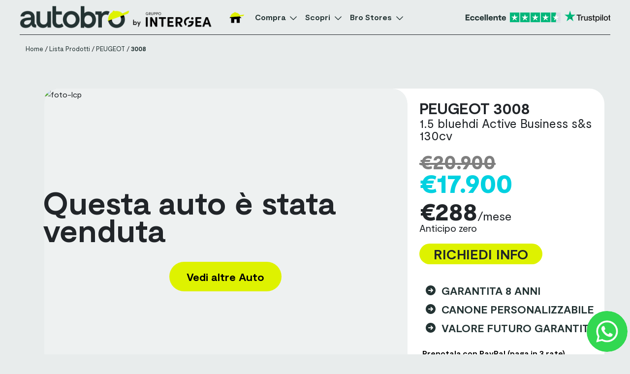

--- FILE ---
content_type: text/html; charset=UTF-8
request_url: https://www.autobro.it/auto/peugeot-3008-1-5-bluehdi-active-business-ss-130cv-2/?id=27074
body_size: 119579
content:
<!DOCTYPE html>
<html lang="it">

<head>
    <meta name='robots' content='max-image-preview:large' />
<link rel='dns-prefetch' href='//cdn.jsdelivr.net' />
<link rel="alternate" title="oEmbed (JSON)" type="application/json+oembed" href="https://www.autobro.it/wp-json/oembed/1.0/embed?url=https%3A%2F%2Fwww.autobro.it%2Fauto%2Fpeugeot-3008-1-5-bluehdi-active-business-ss-130cv-2%2F" />
<link rel="alternate" title="oEmbed (XML)" type="text/xml+oembed" href="https://www.autobro.it/wp-json/oembed/1.0/embed?url=https%3A%2F%2Fwww.autobro.it%2Fauto%2Fpeugeot-3008-1-5-bluehdi-active-business-ss-130cv-2%2F&#038;format=xml" />
<style>@charset "UTF-8";@keyframes swiper-preloader-spin{0%{transform:rotate(0)}to{transform:rotate(360deg)}}:root{--bs-blue:#0d6efd;--bs-indigo:#6610f2;--bs-purple:#6f42c1;--bs-pink:#d63384;--bs-red:#dc3545;--bs-orange:#fd7e14;--bs-yellow:#ffc107;--bs-green:#198754;--bs-teal:#20c997;--bs-cyan:#0dcaf0;--bs-white:#fff;--bs-gray:#6c757d;--bs-gray-dark:#343a40;--bs-gray-100:#f8f9fa;--bs-gray-200:#e9ecef;--bs-gray-300:#dee2e6;--bs-gray-400:#ced4da;--bs-gray-500:#adb5bd;--bs-gray-600:#6c757d;--bs-gray-700:#495057;--bs-gray-800:#343a40;--bs-gray-900:#212529;--bs-primary:#0d6efd;--bs-secondary:#6c757d;--bs-success:#198754;--bs-info:#0dcaf0;--bs-warning:#ffc107;--bs-danger:#dc3545;--bs-light:#f8f9fa;--bs-dark:#212529;--bs-primary-rgb:13, 110, 253;--bs-secondary-rgb:108, 117, 125;--bs-success-rgb:25, 135, 84;--bs-info-rgb:13, 202, 240;--bs-warning-rgb:255, 193, 7;--bs-danger-rgb:220, 53, 69;--bs-light-rgb:248, 249, 250;--bs-dark-rgb:33, 37, 41;--bs-white-rgb:255, 255, 255;--bs-black-rgb:0, 0, 0;--bs-body-color-rgb:33, 37, 41;--bs-body-bg-rgb:255, 255, 255;--bs-font-sans-serif:system-ui, -apple-system, "Segoe UI", Roboto, "Helvetica Neue", Arial, "Noto Sans", "Liberation Sans", sans-serif, "Apple Color Emoji", "Segoe UI Emoji", "Segoe UI Symbol", "Noto Color Emoji";--bs-font-monospace:SFMono-Regular, Menlo, Monaco, Consolas, "Liberation Mono", "Courier New", monospace;--bs-gradient:linear-gradient(180deg, rgba(255, 255, 255, 0.15), rgba(255, 255, 255, 0));--bs-body-font-family:var(--bs-font-sans-serif);--bs-body-font-size:1rem;--bs-body-font-weight:400;--bs-body-line-height:1.5;--bs-body-color:#212529;--bs-body-bg:#fff}*,::after,::before{box-sizing:border-box}.btn-close{box-sizing:content-box;width:1em;height:1em;padding:.25em;color:#000;background:url("data:image/svg+xml,%3csvg xmlns='http://www.w3.org/2000/svg' viewBox='0 0 16 16' fill='%23000'%3e%3cpath d='M.293.293a1 1 0 011.414 0L8 6.586 14.293.293a1 1 0 111.414 1.414L9.414 8l6.293 6.293a1 1 0 01-1.414 1.414L8 9.414l-6.293 6.293a1 1 0 01-1.414-1.414L6.586 8 .293 1.707a1 1 0 010-1.414z'/%3e%3c/svg%3e")center/1em auto no-repeat #fff0;border:0;border-radius:.25rem;opacity:.5}.modal-header .btn-close{padding:.5rem;margin:-.5rem -.5rem -.5rem auto}@media (prefers-reduced-motion:no-preference){:root{scroll-behavior:smooth}}body{margin:0;font-family:var(--bs-body-font-family);font-size:var(--bs-body-font-size);font-weight:var(--bs-body-font-weight);line-height:var(--bs-body-line-height);color:var(--bs-body-color);text-align:var(--bs-body-text-align);background-color:var(--bs-body-bg);-webkit-text-size-adjust:100%;background-color:#e8ecec!important}hr{margin:1rem 0;color:inherit;background-color:currentColor;border:0;opacity:.25}hr:not([size]){height:1px}h1,h2,h3,h4,h5,p,ul{margin-top:0;margin-bottom:.5rem}h2,h3,h5{font-weight:500;line-height:1.2}h1{font-size:calc(1.375rem + 1.5vw)}@media (min-width:1200px){h1{font-size:2.5rem}}h2{font-size:calc(1.325rem + .9vw)}@media (min-width:1200px){h2{font-size:2rem}}h3{font-size:calc(1.3rem + .6vw)}@media (min-width:1200px){h3{font-size:1.75rem}}h4{font-size:calc(1.275rem + .3vw)}@media (min-width:1200px){h4{font-size:1.5rem}}h5{font-size:1.25rem}p,ul{margin-bottom:1rem}ul{padding-left:2rem}ul ul{margin-bottom:0}b,strong{font-weight:bolder}a{color:#0d6efd;text-decoration:underline}img,svg{vertical-align:middle}label{display:inline-block}button{border-radius:0;text-transform:none}button,input,textarea{margin:0;font-family:inherit;font-size:inherit;line-height:inherit}[type=button],[type=submit],button{-webkit-appearance:button}.stars .star{width:20px;height:20px;margin-right:2px}textarea{resize:vertical}iframe{border:0}.container,.container-fluid{width:100%;padding-right:var(--bs-gutter-x, .75rem);padding-left:var(--bs-gutter-x, .75rem);margin-right:auto;margin-left:auto}@media (min-width:576px){.container{max-width:540px}}@media (min-width:768px){.container{max-width:720px}}@media (min-width:992px){.container{max-width:960px}}@media (min-width:1200px){.container{max-width:1140px}}@media (min-width:1400px){.container{max-width:1320px}}.row{--bs-gutter-x:1.5rem;--bs-gutter-y:0;display:flex;flex-wrap:wrap;margin-top:calc(-1*var(--bs-gutter-y));margin-right:calc(-.5*var(--bs-gutter-x));margin-left:calc(-.5*var(--bs-gutter-x))}.row>*{flex-shrink:0;width:100%;max-width:100%;padding-right:calc(var(--bs-gutter-x)*.5);padding-left:calc(var(--bs-gutter-x)*.5);margin-top:var(--bs-gutter-y)}.col-3{flex:0 0 auto;width:25%}.col-4,.col-6{flex:0 0 auto;width:33.33333333%}.col-6{width:50%}.col-12,.col-9{flex:0 0 auto;width:75%}.col-12{width:100%}.g-3{--bs-gutter-x:1rem;--bs-gutter-y:1rem}@media (min-width:768px){.col-md-6{flex:0 0 auto;width:50%}}@media (min-width:992px){.col-lg-3{flex:0 0 auto;width:25%}.col-lg-4,.col-lg-6{flex:0 0 auto;width:33.33333333%}.col-lg-6{width:50%}.col-lg-8,.col-lg-9{flex:0 0 auto;width:66.6667%}.col-lg-9{width:75%}.col-lg-12,.col-xl-3{flex:0 0 auto;width:100%}.col-xl-3{width:25%}}.form-label{margin-bottom:.5rem}.form-check-input,.form-control{background-color:#fff;-webkit-appearance:none;-moz-appearance:none;appearance:none}.form-control{display:block;width:100%;padding:.375rem .75rem;font-size:1rem;font-weight:400;line-height:1.5;color:#212529;background-clip:padding-box;border:1px solid #ced4da;border-radius:.25rem}textarea.form-control{min-height:calc(1.5em + .75rem + 2px)}.form-check-input{width:1em;height:1em;margin-top:.25em;vertical-align:top;background-repeat:no-repeat;background-position:center;background-size:contain;border:1px solid;-webkit-print-color-adjust:exact;color-adjust:exact}.form-check-input[type=checkbox]{border-radius:.25em}.btn{display:inline-block;font-weight:400;line-height:1.5;color:#212529;text-align:center;text-decoration:none;vertical-align:middle;background-color:#fff0;border:1px solid #fff0;padding:.375rem .75rem;font-size:1rem;border-radius:.25rem}.btn-primary{color:#fff;background-color:#0d6efd;border-color:#0d6efd}.fade:not(.show){opacity:0}.modal{position:fixed;top:0;left:0;z-index:1055;display:none;width:100%;height:100%;overflow-x:hidden;overflow-y:auto;outline:0}.modal-dialog{position:relative;width:auto;margin:.5rem}.modal-dialog-centered{display:flex;align-items:center;min-height:calc(100% - 1rem)}.modal-content{position:relative;display:flex;flex-direction:column;width:100%;background-color:#fff;background-clip:padding-box;border:1px solid;border-radius:.3rem;outline:0}.modal-body{position:relative;flex:1 1 auto;padding:1rem}.modal-header{display:flex;flex-shrink:0;align-items:center;justify-content:space-between;padding:1rem;border-bottom:1px solid #dee2e6;border-top-left-radius:calc(.3rem - 1px);border-top-right-radius:calc(.3rem - 1px)}@font-face{font-family:dashicons;src:url(assets/fonts/dashicons.eot?99ac726223c749443b642ce33df8b800);font-weight:400;font-style:normal}.dashicons{font-family:dashicons;display:inline-block;line-height:1;font-weight:400;font-style:normal;speak:never;text-decoration:inherit;text-transform:none;text-rendering:auto;-webkit-font-smoothing:antialiased;-moz-osx-font-smoothing:grayscale;width:20px;height:20px;font-size:20px;vertical-align:top;text-align:center}.dashicons-no-alt:before{content:""}.text-decoration-none{text-decoration:none!important}@media (min-width:576px){.modal-dialog{max-width:500px;margin:1.75rem auto}.modal-dialog-centered{min-height:calc(100% - 3.5rem)}}@media (min-width:992px){.modal-lg{max-width:800px}}.placeholder{display:inline-block;min-height:1em;vertical-align:middle;background-color:currentColor;opacity:.5}.placeholder-glow .placeholder{-webkit-animation:2s ease-in-out infinite placeholder-glow;animation:2s ease-in-out infinite placeholder-glow}.d-none{display:none!important}.justify-content-between{justify-content:space-between!important}.align-items-center{align-items:center!important}.mb-0{margin-bottom:0!important}.text-end{text-align:right!important}.text-center{text-align:center!important}.text-danger{--bs-text-opacity:1;color:rgba(var(--bs-danger-rgb),var(--bs-text-opacity))!important}@font-face{font-family:swiper-icons;src:url(data:application/font-woff;charset=utf-8;base64,\ [base64]//wADZ2x5ZgAAAywAAADMAAAD2MHtryVoZWFkAAABbAAAADAAAAA2E2+eoWhoZWEAAAGcAAAAHwAAACQC9gDzaG10eAAAAigAAAAZAAAArgJkABFsb2NhAAAC0AAAAFoAAABaFQAUGG1heHAAAAG8AAAAHwAAACAAcABAbmFtZQAAA/gAAAE5AAACXvFdBwlwb3N0AAAFNAAAAGIAAACE5s74hXjaY2BkYGAAYpf5Hu/j+W2+MnAzMYDAzaX6QjD6/4//Bxj5GA8AuRwMYGkAPywL13jaY2BkYGA88P8Agx4j+/8fQDYfA1AEBWgDAIB2BOoAeNpjYGRgYNBh4GdgYgABEMnIABJzYNADCQAACWgAsQB42mNgYfzCOIGBlYGB0YcxjYGBwR1Kf2WQZGhhYGBiYGVmgAFGBiQQkOaawtDAoMBQxXjg/wEGPcYDDA4wNUA2CCgwsAAAO4EL6gAAeNpj2M0gyAACqxgGNWBkZ2D4/wMA+xkDdgAAAHjaY2BgYGaAYBkGRgYQiAHyGMF8FgYHIM3DwMHABGQrMOgyWDLEM1T9/w8UBfEMgLzE////P/5//f/V/xv+r4eaAAeMbAxwIUYmIMHEgKYAYjUcsDAwsLKxc3BycfPw8jEQA/[base64]/uznmfPFBNODM2K7MTQ45YEAZqGP81AmGGcF3iPqOop0r1SPTaTbVkfUe4HXj97wYE+yNwWYxwWu4v1ugWHgo3S1XdZEVqWM7ET0cfnLGxWfkgR42o2PvWrDMBSFj/IHLaF0zKjRgdiVMwScNRAoWUoH78Y2icB/yIY09An6AH2Bdu/UB+yxopYshQiEvnvu0dURgDt8QeC8PDw7Fpji3fEA4z/PEJ6YOB5hKh4dj3EvXhxPqH/SKUY3rJ7srZ4FZnh1PMAtPhwP6fl2PMJMPDgeQ4rY8YT6Gzao0eAEA409DuggmTnFnOcSCiEiLMgxCiTI6Cq5DZUd3Qmp10vO0LaLTd2cjN4fOumlc7lUYbSQcZFkutRG7g6JKZKy0RmdLY680CDnEJ+UMkpFFe1RN7nxdVpXrC4aTtnaurOnYercZg2YVmLN/d/gczfEimrE/fs/bOuq29Zmn8tloORaXgZgGa78yO9/cnXm2BpaGvq25Dv9S4E9+5SIc9PqupJKhYFSSl47+Qcr1mYNAAAAeNptw0cKwkAAAMDZJA8Q7OUJvkLsPfZ6zFVERPy8qHh2YER+3i/BP83vIBLLySsoKimrqKqpa2hp6+jq6RsYGhmbmJqZSy0sraxtbO3sHRydnEMU4uR6yx7JJXveP7WrDycAAAAAAAH//wACeNpjYGRgYOABYhkgZgJCZgZNBkYGLQZtIJsFLMYAAAw3ALgAeNolizEKgDAQBCchRbC2sFER0YD6qVQiBCv/H9ezGI6Z5XBAw8CBK/m5iQQVauVbXLnOrMZv2oLdKFa8Pjuru2hJzGabmOSLzNMzvutpB3N42mNgZGBg4GKQYzBhYMxJLMlj4GBgAYow/P/PAJJhLM6sSoWKfWCAAwDAjgbRAAB42mNgYGBkAIIbCZo5IPrmUn0hGA0AO8EFTQAA);font-weight:400;font-style:normal}:root{--swiper-theme-color:#007aff}.swiper{margin-left:auto;margin-right:auto;position:relative;overflow:hidden;list-style:none;padding:0;z-index:1}.swiper-slide,.swiper-wrapper{width:100%;height:100%;position:relative}.swiper-wrapper{z-index:1;display:flex;box-sizing:content-box;transform:translate3d(0,0,0)}.swiper-slide{flex-shrink:0}:root{--swiper-navigation-size:44px}.swiper-button-next,.swiper-button-prev{position:absolute;top:50%;width:calc(var(--swiper-navigation-size)/44*27);height:var(--swiper-navigation-size);margin-top:calc(0px - (var(--swiper-navigation-size)/2));z-index:10;display:flex;align-items:center;justify-content:center;color:var(--swiper-navigation-color, var(--swiper-theme-color))}.swiper-button-next:after,.swiper-button-prev:after{font-family:swiper-icons;font-size:var(--swiper-navigation-size);text-transform:none!important;letter-spacing:0;font-variant:initial;line-height:1}.swiper-button-prev{left:10px;right:auto}.swiper-button-prev:after{content:"prev"}.swiper-button-next{right:10px;left:auto}.swiper-button-next:after{content:"next"}.swiper-zoom-container{width:100%;height:100%;display:flex;justify-content:center;align-items:center;text-align:center}.swiper-zoom-container>img{max-width:100%;max-height:100%;object-fit:contain}.swiper-lazy-preloader{width:42px;height:42px;position:absolute;left:50%;top:50%;margin-left:-21px;margin-top:-21px;z-index:10;transform-origin:50%;box-sizing:border-box;border:4px solid var(--swiper-preloader-color, var(--swiper-theme-color));border-radius:50%;border-top-color:transparent}.swiper:not(.swiper-watch-progress) .swiper-lazy-preloader{animation:1s linear infinite swiper-preloader-spin}.breadcrumbs span:last-child a,form a,header .header-menu>ul>li a,strong{color:#233333}.header-menu>ul>li a,div,h1,h2,h3,h4,h5,p,span{font-family:Moderat}.box-consigli a{text-decoration:underline;text-transform:uppercase;font-weight:900;font-size:22px;line-height:32px}header{display:flex;align-items:center;width:100%;background:#c5aced;position:relative;z-index:99999;background:#fff0;padding:0}.header-menu>ul>li a{color:#fff;font-size:16px;text-decoration:none;font-weight:600;line-height:40px;position:relative}@font-face{font-family:Moderat;src:url(/wp-content/themes/autobro/assets/fonts/Moderat\ Regular.ttf)format("truetype");font-weight:400;font-display:swap}@font-face{font-family:Moderat;src:url(/wp-content/themes/autobro/assets/fonts/Moderat\ Bold.ttf)format("truetype");font-weight:700;font-display:swap}@font-face{font-family:Moderat;src:url(/wp-content/themes/autobro/assets/fonts/Moderat\ Black.ttf)format("truetype");font-weight:900;font-display:swap}@font-face{font-family:Moderat;src:url(/wp-content/themes/autobro/assets/fonts/Moderat\ Light.ttf)format("truetype");font-weight:300;font-display:swap}@font-face{font-family:Moderat;src:url(/wp-content/themes/autobro/assets/fonts/Moderat\ Medium.ttf)format("truetype");font-weight:500;font-display:swap}.single-product .box-review.noslider .single-review-provider.trustpilot,p{margin-bottom:0}.single-product .container{max-width:1620px}#snackbar-error,#snackbar-success{visibility:hidden;min-width:250px;margin-left:-125px;background-color:#c3d5d7;text-align:center;border-radius:25px;padding:16px;position:fixed;z-index:999999999999999999;left:50%;top:50%;font-size:x-large;font-weight:700;transform:translate(-15%,-580%);line-height:20px}#snackbar-success{color:#006400}#snackbar-error{color:#8b0000}h1{font-size:67px;font-style:normal;font-weight:700;line-height:64px;letter-spacing:-1px}h4{font-size:28px}.header-menu>ul,header .bro-stores{padding-left:0;list-style:none}header .menu-item svg path{stroke:#233333}.container-calcolatore-finanziario .disclaimer .toggleable,.desktop,.header-menu>ul>li.menu-item-has-children svg,.modal-galleria-prodotto .modal-footer,.single-product>.container .breadcrumbs,header .logo-header-sticky,header .menu-item img.dark{display:block}.logo-header,.logo-header-sticky{width:450px;height:auto}.breadcrumbs span:last-child a,.mobile-prices-bar .full-price{font-weight:700}header .menu-item-has-children{padding-right:5px}header .menu-item-has-children .sub-menu li a{color:#233333;font-size:18px}#form-lead .message-container,#form-lead .paypal-container,.close-modal,.container-calcolatore-finanziario .disclaimer .show-more,.container-calcolatore-finanziario .my-border,.container-galleria-prodotto .swiper-button-next:after,.container-galleria-prodotto .swiper-button-prev:after,.header-menu>ul>li svg,.mobile-nav,.overlay-mobile,footer hr,header .logo-header,header .menu-item img.light,header .menu-toggler{display:none}#form-lead,.modal-galleria-prodotto .modal-footer,.modal-galleria-prodotto .modal-header{border:0}.mobile{display:none!important}header .menu-item a img.dark,header .menu-item a img.light{width:34px}header .bro-stores li{border-bottom:1px solid #efefef}.modal-header,header .bro-stores li:last-child{border-bottom:none}.header-menu>ul{display:flex;justify-content:center;margin:0;align-items:center}.header-menu>ul>li{padding:0 30px 0 10px}.header-menu>ul>li:first-child{padding:0 10px}.header-menu>ul>li>a:after{content:"";width:100%;transform:scaleX(0);transform-origin:bottom right;position:absolute;display:block;background:#233333;height:2px;bottom:-6px}.header-menu>ul>li>a>svg{top:-3px;position:absolute;right:-31px}.header-menu .sub-menu{background:#fff;border:0;padding:20px;position:absolute;width:900px;max-width:none;left:0;right:0;display:none;margin:auto;top:66px;border-radius:0 0 10px 10px;z-index:9}.header-menu .sub-menu a{position:relative;display:inline-block}.sub-menu-scopri .box-ctas .cta{height:100%;display:flex;flex-direction:column;justify-content:space-between}.box-faqs .read-more{color:#c5aced}.box-bro-ti-spiega .col-lg-3,.box-intro .primary,.container-galleria-prodotto,.container.box-intro{position:relative}.box-consigli h4.menu-title,.box-top-brands .menu-title,.box-top-models .menu-title{font-size:25px}.header-menu .box-faqs li a,.header-menu .cta a{font-size:16px;font-weight:700;text-decoration:none}.header-menu .box-consigli .cta{margin-top:20px}.header-menu .sub-menu-scopri .box-consigli .cta a{width:32%}.header-menu .sub-menu-scopri .cta a{width:63%;margin-top:10px}.sub-menu-scopri .left .cta{padding:0 0 20px}.sub-menu-scopri .box-ctas{height:168px}.sub-menu-scopri .box-ctas .menu-title{font-size:25px;margin-bottom:5px}.header-menu .sub-menu .read-more::after{background-color:#c5aced;bottom:6px}.header-menu .cta a{background-color:#def200;color:#233333;font-family:Moderat;line-height:25px;border-radius:50px;width:46%;display:flex;align-items:center;justify-content:space-between;padding:8px 20px;text-transform:uppercase;position:initial}.header-menu .menu-title{margin-bottom:10px;margin-top:0;font-size:19px;color:#233333;font-family:Moderat;text-transform:none}.box-bro-ti-spiega .menu-title{font-size:25px;margin-bottom:27px}.header-menu .cta{margin-bottom:15px}.header-menu .articoli{padding-left:0;list-style-type:none;margin-top:-6px}.header-menu .articoli>li h5{position:relative;margin:0;padding-left:16px}.header-menu .articoli>li h5:before{content:"-";position:absolute;left:0}.header-menu .brand a{line-height:26px!important}.header-menu .article-title a{text-decoration:none;font-weight:700;margin-bottom:7px;line-height:26px;font-size:19px;color:#233333;font-family:Moderat;text-transform:none}#form-lead .phone-number a,form a{text-decoration:underline}.header-menu .article-description{font-size:14px;margin-bottom:5px}.header-menu .left{border-right:1px solid #c7c8c9;display:flex;flex-direction:column;justify-content:flex-start}.header-menu .box-faqs .faqs,.header-menu .box-top-brands .brands,.header-menu .box-top-models .models{margin-bottom:10px;padding-left:0;list-style:none}#form-lead input,.header-menu .box-faqs .faqs li{margin-bottom:10px}.header-menu .box-faqs li a{text-transform:uppercase;display:inline-block;border:0;line-height:26px!important}.box-faqs p{margin-bottom:14px}.box-bro-stores .menu-title,.box-faqs .menu-title{font-size:25px;margin-bottom:4px}.box-ctas .menu-title{font-size:25px;margin-bottom:22px}.left .box-ctas{height:auto}.box-ctas,.box-faqs{border-bottom:1px solid #c7c8c9}.box-ctas{display:flex;flex-direction:column;justify-content:flex-start;padding-bottom:24px}.box-bro-ti-spiega,.box-top-brands{padding-top:20px}.box-ctas .cta:last-child{margin-bottom:0;padding-bottom:0}.whatsapp-fab-container{position:fixed;right:5px;bottom:5px;z-index:9999}.whatsapp-fab-container .whatsapp-fab{display:flex;border-radius:46px;overflow:hidden;align-items:center}.whatsapp-fab-container .whatsapp-fab>img{width:83px;height:83px;border-radius:45px;z-index:1}.whatsapp-fab-container .hidden-fab{right:84px;z-index:-1;border-radius:40px 0 0 40px;display:flex;align-items:center;transform:translateX(100%);text-align:center;justify-content:center;max-width:255px;background-color:#fff;visibility:hidden;border:0;height:0;width:285px}.whatsapp-fab-container img{background-color:#32d851;border-radius:50%;z-index:1}.whatsapp-fab-container a{position:absolute;left:0;right:0;bottom:0;top:0;z-index:999}.whatsapp-fab-container .seller-avatar{border-radius:54px;max-width:73px;max-height:73px;background-size:cover;min-width:73px;min-height:73px;background-position:center;margin-left:-1px}.whatsapp-fab-container .hidden-fab span{font-size:22px;line-height:22px;font-weight:700}.swiper-modal-galleria-prodotto{width:100%}#my-border-buttonLead,.box-info .paypal{display:flex;align-items:center;justify-content:center}.box-info .paypal{min-width:unset;width:100%;border:2px solid #c5aced;font-size:17px;padding:10px 0;color:#142323;background-color:#c5aced}.swiper-modal-galleria-prodotto .swiper-slide img{height:100%}#my-border-buttonLead{border-radius:25px!important;background:#def200;border:0;margin:auto;padding:0 61px;position:relative;width:245px;height:55px}#my-border-buttonLead.paypal{width:fit-content;background:#c5aced}#my-border-buttonLead img{position:absolute;top:0;bottom:0;width:55px;height:55px;right:-3px}#my-border-buttonLead.paypal svg{position:initial;width:23px;height:55px;margin-left:10px}#form-lead .disclaimer{line-height:18px;margin:14px auto;padding:0 177px}#modal-lead .modal-body{padding:0}#modal-lead .modal-header{padding-right:24px;padding-top:24px}#modal-lead .modal-content{border-radius:31px;overflow:hidden}#modal-lead .oppure-label{text-align:center;font-size:20px;margin-bottom:12px;margin-top:30px}#form-lead .phone-number,#form-lead .title{margin-top:0;text-align:center}#form-lead .title{font-size:32px;margin-bottom:8px;font-weight:700}#form-lead .subtitle{line-height:18px;font-size:16px;text-align:center;margin-bottom:20px}#form-lead .phone-number a{font-weight:700;font-size:40px;line-height:36px;color:#233333}#form-lead button[type=submit]{margin-top:25px}.loading{width:100px;display:none}.modal-galleria-prodotto .modal-footer ul li{background-size:cover;background-position:center;min-width:135px;height:75px;background-repeat:no-repeat;border:4px solid #fff0;margin:0 15px}.woocommerce .swiper-wrapper{padding-bottom:15px}.breadcrumbs .divider{margin:0 3px}.breadcrumbs{margin-top:15px;padding-left:0}.breadcrumbs a{color:#233333;font-weight:400}.modal-body,.modal-galleria-prodotto .modal-header .bottom,.modal-galleria-prodotto .modal-header .modal-title,.modal-galleria-prodotto .modal-header .top{display:flex;align-items:center}.text-box-form{flex-grow:1;border:1px solid #dcdcdc;border-radius:18px;background:#fff;outline:0;width:100%;padding:7px 15px}.modal-galleria-prodotto .swiper-button-next,.modal-galleria-prodotto .swiper-button-prev{color:#fff}.single-product .box-intro .full-price-container,.single-product .box-intro .rateal-price-container .rateal-prices{text-align:start}::-webkit-scrollbar-track{-webkit-box-shadow:inset 0 0 6px #fff0;border-radius:10px;background-color:#f5f5f5}::-webkit-scrollbar{width:10px;opacity:0;border-radius:10px}::-webkit-scrollbar-thumb{border-radius:10px;-webkit-box-shadow:inset 0 0 6px #fff0;background-color:#9dbbc0}.container-galleria-prodotto .swiper-slide img{height:100%;object-fit:cover;width:100%}.container-galleria-prodotto .swiper{padding:0;position:relative;height:100%}.container-galleria-prodotto .swiper-wrapper{padding:0;height:615px}.container-galleria-prodotto .swiper-button-prev{left:16px;width:auto}.container-galleria-prodotto .swiper-button-next{right:16px;width:auto}.container-galleria-prodotto .swiper-button-next img,.container-galleria-prodotto .swiper-button-prev img{height:auto;min-width:35px}.container-galleria-prodotto .conteggio-slides{background-color:#c7cecc;position:absolute;bottom:14px;z-index:9999;padding:0 15px;line-height:2em;right:16px;color:#000;font-weight:400;border-radius:35px;border:1px solid #9b9b9b}.modal-galleria-prodotto .modal-dialog{max-width:unset;padding-top:0;margin:0!important}.swiper-modal-galleria-prodotto{height:100%;padding-right:0!important}.swiper-modal-galleria-prodotto .swiper-slide{text-align:center;display:flex;align-items:center;justify-content:center}.modal-galleria-prodotto .modal-content{background-color:#2d2d2d;border:0;height:100vh}#form-lead{padding:0 20px}.modal-galleria-prodotto .modal-header .intestazione{display:flex;flex-direction:column;justify-content:flex-start;align-items:flex-start}.modal-galleria-prodotto .modal-header .top h2{font-weight:700;font-size:2.4em;line-height:1.18em;color:#fff;margin:0}.modal-galleria-prodotto .modal-header .top h3{font-weight:400;font-size:1.2em;line-height:1.17em;color:#fff;margin:0;padding-left:10px}.modal-galleria-prodotto .modal-header .bottom h5{color:#fff;font-size:1.32em;font-weight:700;line-height:1.55em;letter-spacing:.48px;margin:0}.modal-galleria-prodotto .modal-footer ul{display:flex;padding-left:0;justify-content:flex-start;list-style:none;overflow-x:scroll;flex-wrap:nowrap}.modal-galleria-prodotto .close-modal{font-size:47px;color:#fff;position:absolute;right:40px;top:15px;display:block}.container-calcolatore-finanziario .DD-calcolatore{font-size:1.25em;text-transform:uppercase;letter-spacing:.96px;text-align:center;background-position:center;background-size:1em;background-repeat:no-repeat;color:#142323;background-color:#e1f501;border:2px solid #e1f501;border-radius:26px}.single-product .attribute svg{margin-right:25px;height:60px;width:60px;fill:#9fbdc2;min-height:60px;min-width:60px}.my-border{border-bottom:1px solid #cacaca}.container-calcolatore-finanziario .disclaimer{font-size:10px;margin:0 0 20px;font-weight:300;padding:0}.frame-container{display:none;position:fixed;left:0;right:0;top:0;bottom:0;z-index:999999999;height:100vh}.frame-container iframe{height:100%;width:100%;position:relative;z-index:0}.frame-container .comandi{position:absolute;bottom:75px;left:0;right:0;display:flex;justify-content:center}.frame-container .comandi a{color:#233333;border-radius:32px;background-color:#e1f500;padding:8px 29px;margin-right:14px;display:flex;align-items:center}.frame-container .close-frame{position:absolute;right:25px;top:14px;color:#e1f500;font-size:31px;z-index:1}.my-border{width:92%;margin:auto}.modal-galleria-prodotto{overflow-y:hidden;z-index:999999}.box-intro .usps-anchor ul li{margin-bottom:16px}.box-bro-ti-spiega .menu-decoration{max-width:100%;width:120px;position:absolute;right:13px}.box-intro{border-radius:31px 31px 0 0;padding-bottom:0;overflow:hidden}.box-intro h1,.single-product .box-intro h1{font-size:34px;line-height:28px;text-transform:uppercase;margin-bottom:0}.box-intro h2{margin-bottom:5px;font-size:20px;font-weight:400}.box-intro .full-price h3{text-decoration:line-through;margin-bottom:0;font-size:40px;line-height:32px;font-weight:900;color:#000;opacity:.5}.box-intro .promo-price h3{color:#00d1e0;font-weight:900;line-height:32px;font-size:55px;margin-bottom:3px;margin-top:10px}.single-product .box-intro .full-price-container{margin-top:24px}.box-intro .rateal-prices{text-align:end}.box-intro .rateal-prices .advance-label,.box-intro .rateal-prices .rateal-label{margin-bottom:0;font-size:20px;line-height:24px;font-weight:400}.box-intro .rateal-prices .rateal-label{font-size:24px}.box-intro .contact-btn{background-color:#def200;border:0;padding:0 20px;border-radius:100px;display:flex;justify-content:center;text-decoration:none;color:inherit;width:100%;align-items:flex-end;max-width:250px;text-transform:uppercase;font-size:28px;font-weight:700;margin-top:20px;margin-bottom:42px}.box-intro .rateal-prices .rateal-label span.price{font-weight:900;font-size:50px}.single-review-provider>a{justify-content:center}.modal-galleria-prodotto .modal-content .modal-body{overflow:hidden;display:flex;flex-direction:column;justify-content:center;align-items:center}.modal-galleria-prodotto .promo-amount{color:#c8aff0;margin:0 10px 0 0}.breadcrumbs a,.breadcrumbs span{font-size:13px;text-decoration:none}.single-product .breadcrumbs{padding:0;margin-bottom:14px}.modal-galleria-prodotto-buttons a{border-radius:32px;padding:8px 15px;color:#233333;background:#e1f500;text-decoration:none;border:1px solid #233333!important;text-align:center}.modal-galleria-prodotto-buttons a.open-info.desktop{margin-top:20px;background-color:#c8aff0}.modal-galleria-prodotto-buttons.comandi{margin-top:20px;position:absolute;z-index:9;bottom:52px}.progress-item h3{border-bottom:1.5px solid;font-weight:700;color:#233333;margin-bottom:30px}.single-product .attribute{display:flex;margin-bottom:40px}.single-product .product-equipments{column-count:3;margin-bottom:0}.single-product .product-equipments li{padding-right:40px;line-height:28px}.single-product .box-contact-form form button{background:#ff696a;color:#233333;font-weight:700;border-radius:20px;padding:7px 45px;margin-top:20px;border:0}#form-lead .paypal-logo{width:200px;margin-bottom:7px}#form-lead textarea{color:#233333;border-radius:18px;margin-bottom:10px}.badge-trattativa span,.mobile-prices-bar .product-name{text-transform:uppercase;font-weight:700}.mobile-prices-bar .full-price,.mobile-prices-bar .product-name,.mobile-prices-bar .rateal{font-size:12px}.modal-lead{z-index:2147483632}html h1{font-size:3.625rem;line-height:48px}html h2{font-size:1.563rem;line-height:32px}.single-product .reviews-average{align-items:center}.single-product .noslider .reviews-average{align-items:flex-start}.single-product .badge-sold h4{font-size:64px;margin-bottom:37px;line-height:56px}.single-product .badge-sold{position:absolute;top:0;right:0;left:0;bottom:0;z-index:2;background:#e8ececbd;border-radius:31px;display:flex;align-items:center;justify-content:center;flex-direction:column}.single-product .badge-sold a{padding:14px 35px;font-size:22px}.single-product .gallery-buttons{position:absolute;bottom:17px;z-index:1;left:67px;flex-direction:row;gap:12px;display:flex;align-items:flex-end;right:100px}.single-product .gallery-buttons>a{font-size:22px;color:inherit;text-decoration:none;font-weight:700;background-color:#c5aced75;height:100%;display:flex;align-items:center;margin-right:12px;border-radius:30px;transition:.3s;position:relative;overflow:hidden;white-space:nowrap;padding-right:0;max-width:45px;gap:0}.single-product .gallery-buttons>a img{margin-right:7px;width:45px}.single-product .box-review.noslider .reviews-average{padding-bottom:0}.discover,h4{line-height:32px;font-weight:700;font-style:normal}.single-product .attribute h4{font-size:22px;margin-bottom:0;line-height:32px;color:#233333;font-weight:700}.single-product .attribute h5{font-size:18px;margin-bottom:0;color:#233333;font-weight:400}.single-product .galleria-prodotto{padding-left:35px}.single-product .box-review.noslider .row{--bs-gutter-x:35px}.single-product .box-review.noslider{padding:35px 0}#form-lead .leadtext-send-lead{font-size:24px;font-weight:700}#form-lead .phone-container img{width:55px;height:55px}.single-product .radius{display:block;text-align:center;align-self:center;margin:auto;background:#def200;border-radius:34px;width:55px;height:55px}.single-product .radius svg{width:55px;height:55px;padding:8px}.single-product>.container .breadcrumbs{margin-bottom:70px}.single-product .box-intro h2{font-size:25px;line-height:25px}.single-product .box-intro h1{font-size:32px;margin-bottom:5px}.single-product .box-intro .secondary{padding-top:25px;padding-right:calc(var(--bs-gutter-x)*.5);padding-left:calc(var(--bs-gutter-x)*.5)}.single-product .box-intro .bg{position:absolute;top:0;left:50px;right:12px;bottom:0;background:#fff;z-index:-1;border-radius:31px}.single-product .container-galleria-prodotto{overflow:hidden;border-radius:31px;height:615px}.box-intro .rateal-price-container{margin-top:30px}.box-intro .usps-anchor ul{list-style:none;padding-left:0;margin:0}.box-intro .usps-anchor ul li a{color:#233333;text-decoration:none;display:flex;flex-direction:row;align-items:center}.box-intro .usps-anchor ul li span{font-size:22px;line-height:22px;font-weight:700;margin-left:12px}.box-intro .usps-anchor{padding-left:13px;position:relative;background-color:#fff;border-radius:0 0 31px 31px}.box-intro .usps-anchor>svg{position:absolute;right:25px;bottom:-29px;width:96px;height:110px}.box-info{top:80px;background-color:#fff;border-radius:0;border:0;padding-bottom:65px}.single-product .progress-item{margin-top:71px}.single-product .progress-item .toggleable{display:inline}.box-info>.container>.row{--bs-gutter-x:42px}.single-product .sticky-product-header{position:sticky;top:0;left:0;right:0;bottom:0;background:#233333;z-index:999999;padding:7px 0;display:none}.single-product .sticky-product-header-container{display:flex;align-items:center;justify-content:space-between;z-index:0}.single-product .sticky-product-header-container h2{font-size:28px;line-height:27px;color:#fff;font-weight:700;margin-bottom:0}.single-product .sticky-product-header-container .prices{display:flex;align-items:center;position:absolute;left:0;right:0;justify-content:center}.single-product .sticky-product-header-container .prices .or-label{color:#fff;font-size:18px;line-height:32px;font-weight:700;margin:0 24px}.single-product .sticky-product-header-container h3{font-size:20px;color:#fff;line-height:32px;font-weight:400;margin-bottom:0}.single-product .sticky-product-header-container .prices .promo-price h3,.single-product .sticky-product-header-container .prices .rateal-price span{font-size:30px;color:#fff;line-height:32px;font-weight:900;margin-bottom:0}.single-product .sticky-product-header-container .contact-btn{background-color:#def200;border:0;padding:0 20px;border-radius:100px;display:flex;justify-content:center;text-decoration:none;color:inherit;width:100%;align-items:flex-end;max-width:250px;text-transform:uppercase;font-size:25px;font-weight:700;margin:0;z-index:1}.badge-trattativa,.box-info .usp.consegna,.box-info .usp.consumatori,.box-info .usp.controlli,.box-info .usp.pagala-come-vuoi,.box-info .usp.valore-garantito{border-radius:30px;position:relative}.box-info .usp .text a{font-size:16px;line-height:25px;color:#233333}.box-info .usp.controlli{background:#ff696a;margin-top:20px}.box-info .usp.consegna{background:#bbe204;margin-top:0;padding-top:35px;padding-bottom:25px}.container-galleria-prodotto .swiper.swiper-badges-galleria-prodotto{position:absolute;top:20px;left:20px;z-index:2;max-width:278px;height:fit-content}.container-galleria-prodotto .swiper.swiper-badges-galleria-prodotto .swiper-slide{height:fit-content}.container-galleria-prodotto .swiper.swiper-badges-galleria-prodotto .swiper-wrapper{height:auto}.container-galleria-prodotto .swiper.swiper-badges-galleria-prodotto img{width:230px;height:auto}.badge-trattativa{right:9px;cursor:pointer;position:absolute;z-index:9;width:fit-content;bottom:8px;top:22px}.badge-trattativa span{color:#fff;font-weight:900;font-size:16px;background-color:#ff696a;display:block;text-align:center;border-radius:30px;padding:3px 30px}.box-info .usp.valore-garantito{background:#233333;padding:30px 125px 30px 35px}.box-info .usp.valore-garantito svg{position:absolute;bottom:-27px;right:-30px}.box-info .usp.pagala-come-vuoi{background-color:#c5aced;padding-top:35px;padding-bottom:35px}.box-info .usp.consumatori{display:flex;align-items:center;background:#c5aced;justify-content:flex-end;padding:10px 16px 10px 100px;margin-bottom:56px}.box-info .usp.consumatori .text a{font-size:16px;line-height:18px;color:#233333;font-weight:400;display:block;margin-bottom:3px;text-align:end;margin-top:0}.container-calcolatore-finanziario .DD-calcolatore{min-width:unset;width:250px;padding:5px 0;justify-self:center;margin-top:32px;font-weight:900}.single-product .show-more{color:#233333;font-weight:700;display:none}.paypal-btn-container .book-btn{width:fit-content;align-self:center;margin-top:28px;background:0 0;border:0;text-decoration:underline;font-weight:700}.box-your-choices h1,html h1{font-weight:700}.swiper-by-tags-container{position:relative}.reviews-stars{display:flex;align-items:center;justify-content:flex-start;margin-bottom:17px;margin-top:11px}.reviews-stars a{color:#25109b}@media (max-width:1600px){.single-product .container{max-width:1350px}.box-info>.container>.row{--bs-gutter-x:1.5rem}.box-intro .usps-anchor>svg{display:none}.box-info .usp.valore-garantito svg{position:absolute;bottom:-27px;right:-13px;width:163px}}@media (max-width:1350px){.single-product .container{max-width:1200px}}@media (max-width:1200px){.container-calcolatore-finanziario .DD-calcolatore{width:100%;min-width:unset;font-size:16px;font-weight:900}.container-calcolatore-finanziario .disclaimer{padding-left:31px;padding-right:31px}}@media (max-width:991px){.single-product .container-galleria-prodotto{height:233px}.lcp-placeholder,.lcp-placeholder img{height:100%!important}.reviews-stars{margin-top:0}.single-product .box-intro{padding-bottom:20px}.box-intro .book-btn{justify-self:center;margin-top:18px;background:0 0;border:0;text-decoration:underline;font-weight:700}.container-galleria-prodotto .swiper.swiper-badges-galleria-prodotto{height:fit-content;top:10px;left:10px;max-width:100%}.container-galleria-prodotto .swiper.swiper-badges-galleria-prodotto .swiper-wrapper{height:auto}.container-galleria-prodotto .swiper.swiper-badges-galleria-prodotto img{width:110px;height:auto}.box-intro .usps-anchor>svg,.container-calcolatore-finanziario .disclaimer .show-more,.mobile-nav,.modal-galleria-prodotto-buttons a.open-info{display:block}.box-info .usp.valore-garantito svg{width:103px;position:absolute;bottom:-10px;right:-16px}.container-calcolatore-finanziario .disclaimer .toggleable,.modal-galleria-prodotto .modal-footer,.modal-galleria-prodotto .modal-header .intestazione,.single-product .progress-item .toggleable,header .menu-desktop{display:none}.single-product .product-equipments li{line-height:24px}.single-product .progress-item{margin-top:25px}.box-info>.container,.box-info>.container>.row>.col-lg-12{padding-left:20px;padding-right:20px}.box-info>.container>.row{margin-left:-20px;margin-right:-20px}#form-lead .disclaimer,.modal-galleria-prodotto .modal-header,.modal-lead{padding:0}.box-info .usp.consegna{font-size:12px;line-height:15px;font-weight:400}.container-galleria-prodotto .swiper{position:relative}.single-product .reviews-average{align-items:center}.desktop,.single-product footer .whatsapp-fab-container,footer .whatsapp-fab-container.desktop{display:none!important}.single-product .show-more{display:inline-block}.secondary{margin-top:0}.box-intro .usps-anchor ul li span{font-size:16px}.single-product .galleria-prodotto{padding-left:0}.box-intro .rateal-prices,.box-intro .rateal-prices .rateal-label{text-align:start}.single-product .box-intro .full-price-container,.single-product .box-intro .rateal-price-container .rateal-prices{text-align:end}.single-product .box-intro .bg{left:8px;right:8px}#form-modal,.single-product .box-intro .secondary{padding:0 10px}.single-product .box-intro{background-color:unset;padding-left:10px}.box-intro h2,.swiper-modal-galleria-prodotto .swiper-button-next:after,.swiper-modal-galleria-prodotto .swiper-button-prev:after{font-size:20px}.box-intro h1{font-size:34px;line-height:28px}.single-product .box-intro>.row{--bs-gutter-x:1.5rem}.modal-galleria-prodotto .close-modal{z-index:99999}.box-bro-ti-spiega .menu-title,.box-intro .usps-anchor ul li:last-child,.header-menu .box-faqs .faqs,.header-menu .box-faqs .faqs li{margin-bottom:0}.box-intro .row:first-child>div,.box-intro .row>div{padding-left:10px;padding-right:10px}.box-intro .row:first-child{margin-left:-10px;margin-right:-10px}.single-product .attribute .testo,.trustpilot{text-align:center}.header-menu>ul>li>a>svg{right:0}.whatsapp-fab-container.mobile>a,header .logo-container{position:initial}footer .whatsapp-fab-container.mobile .whatsapp-fab-icon{width:50px;height:50px}.container-galleria-prodotto .swiper-button-next img,.container-galleria-prodotto .swiper-button-prev img{min-width:unset;max-width:15px}.logo-header,.logo-header-sticky,header .logo-header-sticky{width:215px;height:auto}.box-intro .rateal-prices .rateal-label span{font-weight:400;font-size:16px;display:block;width:100%}.box-intro .rateal-prices .rateal-label{display:flex;flex-wrap:wrap;align-items:baseline}.box-intro .rateal-prices .rateal-label .price{font-weight:900;font-size:40px;display:inline;width:auto;margin-right:3px;line-height:32px}.single-product .gallery-buttons.mobile{display:flex!important;position:absolute;z-index:2;right:8px;bottom:unset;left:unset}.single-product .gallery-buttons>a{margin-bottom:10px;margin-right:7px;margin-top:10px;width:fit-content;padding:0}.single-product .gallery-buttons>a img{margin:0;width:22px;height:auto}.modal-header .btn-close{box-shadow:none!important}.mobile{display:block!important}.close-modal{display:block;z-index:99}.single-product .attribute{margin-bottom:15px;display:flex;flex-direction:column;align-items:center;justify-content:center}.mobile-prices-bar{display:none;padding:10px 0 0}.container-calcolatore-finanziario .disclaimer{font-size:10px;line-height:13px;text-align:center;font-weight:300}.reviews-count-number{font-size:12px}.galleria-prodotto{border-radius:31px;overflow:hidden}.container-galleria-prodotto .swiper{margin:0}.header-menu>ul{flex-direction:column}.whatsapp-fab-container .whatsapp-fab>img{width:42px;height:42px}.whatsapp-fab-container .hidden-fab span{font-size:13px;line-height:15px;flex-grow:1}.whatsapp-fab-container .seller-avatar{min-width:32px;min-height:32px;margin-right:7px}.overlay-mobile-container .tel-btn{margin-right:10px}.header-menu .sub-menu,footer hr{display:block;background:#fff}.header-menu>ul>li:first-child{padding:19px 0}.mobile-nav .stores{padding-left:0;margin-top:10px}.mobile-nav .stores .menu-item{padding:11px 0}.mobile-nav .stores .menu-item a{color:#233333;text-decoration:none;font-weight:500;font-size:23px;display:flex;align-items:center}.header-menu .box-faqs li,.header-menu .box-faqs li a{text-transform:initial;font-size:18px!important;font-weight:400;text-decoration:underline}.header-menu .brand a{font-weight:400;font-size:18px!important;color:#233333;text-decoration:underline}.header-menu .article-title a,.mobile-nav .faqs .read-more{font-weight:400;font-size:18px}.box-esperto-di-auto,.box-esperto-di-auto .menu-title,.header-menu .box-faqs li a,.mobile-nav .box-bro-ti-spiega .articoli .article-description,.mobile-nav .box-bro-ti-spiega .articoli .article-title a,.mobile-nav .box-bro-ti-spiega .articoli h5{color:#233333}.progress-item h3{margin-bottom:17px}footer hr{margin:20px 0 0!important}.header-menu{margin-top:35px}.header-menu>ul>li{padding:5px 0}.header-menu .sub-menu{right:unset;left:-100%;bottom:0;width:100%;padding:0 43px;top:70px}.box-bro-ti-spiega{margin-top:0;align-items:center;padding-top:20px}.box-bro-ti-spiega>div{display:flex;align-items:center;margin-bottom:10px}.box-esperto-di-auto .menu-title{font-size:25px;margin-bottom:4px}.box-esperto-di-auto{margin-top:24px}.box-esperto-di-auto p{line-height:20px;margin-bottom:20px}.box-top-brands,.mobile-nav .box-faqs{margin-top:20px;height:unset;border-top:1px solid #c7c8c9;padding-top:20px}.mobile-nav .sub-menu{overflow:auto;padding-bottom:80px}.box-bro-ti-spiega .menu-decoration{max-width:100%;width:80px;position:initial;margin-left:15px;height:auto}.mobile-nav .box-bro-ti-spiega .articoli .article-title a{margin-bottom:0;text-decoration:underline}.box-top-models,.container-calcolatore-finanziario .disclaimer:last-child{margin-top:10px;margin-bottom:0}.mobile-nav .back-button{display:none;position:absolute;top:18px;left:43px;color:#233333;font-size:22px;align-items:center}.mobile-nav .back-button svg{width:30px;margin-right:10px;border:2px solid;border-radius:50%}.mobile-nav .faqs .read-more{max-width:280px;color:#233333;border-radius:20px;display:flex;align-items:center;justify-content:space-between;padding:4px 10px 4px 0;margin-bottom:20px;margin-top:0;text-decoration:underline}.mobile-nav .close-menu path{stroke:#233333}.header-menu>ul>li>a{list-style:none;color:#233333;text-decoration:none;font-weight:500;font-size:23px}.header-menu .menu-item,.header-menu>ul>li a{display:flex;justify-content:space-between;width:100%;align-items:center}.header-menu>ul>li a{position:relative;line-height:initial}.header-menu .menu-item{border-bottom:1px solid #23333340;padding:19px 0}.header-menu .menu-item:last-child{border-bottom:none}.modal-galleria-prodotto{overflow:hidden;background-color:#2d2d2d}.modal-galleria-prodotto .modal-dialog{width:100vw;max-width:none;height:100%;margin:0}.single-product .breadcrumbs{padding-left:6px;line-height:16px}#modal-lead .modal-content{border-radius:0}.breadcrumbs{margin-top:0;padding:0}.woocommerce .swiper-wrapper{padding-bottom:0}.modal-galleria-prodotto .modal-header{padding-top:25px}.modal-galleria-prodotto .modal-header .top h3{font-size:13px;padding-left:0}.modal-galleria-prodotto .modal-header .bottom,.modal-galleria-prodotto .modal-header .top{display:flex;flex-direction:column;align-items:flex-start}.modal-galleria-prodotto .close-modal{top:25px;right:25px;font-size:35px}.container-calcolatore-finanziario .DD-calcolatore{min-width:unset;width:190px;padding:0;justify-self:center}.mobile-nav button,.modal-galleria-prodotto .modal-content .modal-body{display:flex;align-items:center;padding:0}.modal-galleria-prodotto .modal-content{height:100vh}.mobile-nav{position:fixed;top:0}.container-calcolatore-finanziario .disclaimer{margin:0 0 10px;padding:0}.container-galleria-prodotto .swiper-wrapper{height:100%}.container-galleria-prodotto .conteggio-slides{bottom:12px;left:unset;padding:0 10px;font-size:14px;display:none}.single-product .gallery-buttons{flex-wrap:wrap;margin-bottom:5px}.mobile-nav button{background-color:#def200;color:#233333;margin-bottom:0;position:relative;width:100%;border:0;border-radius:26px;padding:16px 18px;justify-content:space-between;line-height:24px}.single-product .mobile-nav .close-menu rect{fill:#233333}.container-galleria-prodotto .swiper-button-next:after,.container-galleria-prodotto .swiper-button-prev:after,.mobile-nav button{font-size:20px;font-weight:700}header .menu-toggler{display:inline-flex;justify-content:flex-end}.mobile-nav .close-menu,header .menu-toggler-icon{width:32px;height:32px;border-radius:16px;align-items:center;align-self:flex-end;display:flex}header .menu-toggler-icon{justify-content:center;padding:3px;background-color:#def200;color:#000}.box-intro .usps-anchor{padding-left:13px;position:relative;background-color:#fff;padding-top:35px;padding-bottom:25px;border-radius:0 0 31px 31px}.box-intro .usps-anchor ul li{margin-bottom:8px}.box-info{border:0;border-radius:0;padding-bottom:42px;margin-top:46px;padding-top:0}.box-info .usp.consegna,.box-info .usp.controlli,.box-info .usp.pagala-come-vuoi,.box-info .usp.valore-garantito{border-radius:30px;position:relative}.modal-galleria-prodotto .modal-header .bottom h5{font-size:22px}.box-info .usp.consumatori .text a{font-size:14px;margin-bottom:3px;text-align:end}.box-info .usp.consumatori{padding-right:32px;padding-left:90px;margin-bottom:28px}.box-info .usp.controlli{background:#ff696a;margin-top:20px}.box-info .usp.consegna{background:#bbe204;margin-top:35px}.box-info .usp.valore-garantito{background:#233333;margin-top:30px}.box-info .usp.pagala-come-vuoi{background-color:#c5aced;margin-top:35px}.modal-lead .modal-dialog{margin:0;max-width:unset}.modal-lead .modal-content{min-height:100vh}h4{line-height:22px;font-size:20px}.mobile-nav{left:-100%;bottom:0;background:#fff;z-index:99999;padding-left:43px;padding-right:43px;display:flex;flex-direction:column;justify-content:center;padding-bottom:95px}.mobile-nav .close-menu rect{fill:#def200}.single-product .mobile-nav .close-menu path,.single-product header .menu-toggler-icon path{stroke:#fff}.mobile-nav .close-menu{position:absolute;right:12px;top:16px;color:#fff;justify-content:center;background-color:#c8aff0}.mobile-nav>a button{margin-top:55px}.single-product .breadcrumbs{padding-top:23px;margin-bottom:6px}.modal-galleria-prodotto .promo-amount{margin-top:7px;line-height:30px;margin-bottom:8px;margin-left:0;font-size:32px}.single-product .box-intro .full-price{display:flex;align-items:center}.container-galleria-prodotto{position:relative;padding:0;border-radius:31px 31px 0 0}.modal-galleria-prodotto .modal-content .modal-body{flex-direction:column;justify-content:center}.swiper-modal-galleria-prodotto{height:300px}.swiper-modal-galleria-prodotto .swiper-slide img{display:block;width:100%;max-width:unset;max-height:100%;margin:0;height:100%}.modal-galleria-prodotto-buttons.comandi{position:initial;display:flex;text-align:center;align-items:center;justify-content:center;flex-wrap:wrap;width:88%}.modal-galleria-prodotto-buttons.comandi .open-foto-360,.modal-galleria-prodotto-buttons.comandi .open-imperfezioni{flex:0 0 46%}.modal-galleria-prodotto-buttons.comandi .open-info{flex:0 0 94%;margin-top:7px;background-color:#c8aff0}.modal-galleria-prodotto .modal-header .top h2{font-size:26px;margin-bottom:4px}.container{max-width:1024px;--bs-gutter-x:initial}.box-intro{margin-top:0;position:relative;padding-left:10px;padding-right:10px}.box-intro>.row{--bs-gutter-x:10px}.container-galleria-prodotto .swiper-button-next{right:5px}.container-galleria-prodotto .swiper-button-prev{left:5px}.full-price-container{order:-1;text-align:start!important}.single-product .box-intro h2{font-size:16px;line-height:20px}.box-intro .rateal-prices .advance-label{line-height:19px;font-size:18px;font-weight:300;text-align:start}.box-intro .full-price h3{font-size:30px;line-height:32px;font-weight:900;color:#000;opacity:.5}.single-product .brand-model-reviews-prices{padding-left:10px;padding-right:10px;padding-top:16px;background-color:#fff}.single-product>.container .breadcrumbs{margin-bottom:6px}.box-intro .promo-price h3{color:#00d1e0;font-weight:900;line-height:32px;font-size:40px;margin-bottom:3px;margin-top:0}.brand-model-reviews-prices .rateal-prices{margin-top:27px}.single-product .box-intro h1{font-size:25px;line-height:23px;margin-bottom:0}.box-intro .rateal-prices .rateal-label{line-height:18px;font-size:16px}.container-galleria-prodotto .swiper{height:460px}.overlay-mobile{position:fixed;bottom:0;z-index:999;left:0;right:0;display:block;justify-content:space-between;align-items:flex-end;background-color:#fff}.overlay-mobile-container{display:flex;overflow-x:auto;background-color:#fff;padding:10px}.overlay-mobile-container img,.overlay-mobile-container svg{width:45px;height:45px;border:#233333;border-radius:100px}.overlay-mobile-container .contact-btn{margin-right:10px;font-size:21px;display:flex;align-items:center;justify-content:center;text-decoration:none;text-transform:uppercase;border-radius:25px;padding:3px 0;min-width:144px;background:#def200;color:#233333;font-weight:700}#form-lead .subtitle{margin-bottom:25px!important}#form-lead button[type=submit]{margin:18px 0 0;width:100%}#form-lead .title{margin-bottom:20px;line-height:29px;margin-top:10px}.mobile-prices-bar{bottom:82px;z-index:9999}.overlay-mobile-container button{border:0;background-color:#fff0;padding:0;margin-right:8px}.overlay-mobile .contact-btn span{font-size:22px;text-transform:initial}.single-product .attribute svg{min-width:40px}.single-product .attribute h4{font-size:19px}.single-product .product-equipments{column-count:1;padding-left:20px;margin-bottom:0}.single-product header .menu-toggler-icon{background-color:#233333}html h1{font-size:1.75rem;line-height:28px}html h2{font-size:1.313rem}header .menu-toggler-icon path{stroke:#000}.box-consigli p{font-size:14px;line-height:24px;font-weight:500}.box-review{padding:14px 20px}.box-info .usp.consegna,.box-info .usp.pagala-come-vuoi{padding-top:10px;padding-bottom:10px}.box-info .usp.valore-garantito{padding:10px 70px 10px 35px}}@media (max-width:767px){.box-intro .usps-anchor>svg{position:absolute;right:0;bottom:-48px;width:78px}.single-product .gallery-buttons>a img{margin:0;width:28px;height:auto}.box-intro .book-btn{justify-self:center;margin-top:0;background:0 0;order:none;text-decoration:underline;font-weight:700}.container-calcolatore-finanziario .disclaimer .show-more,.mobile-nav,.modal-galleria-prodotto-buttons a.open-info{display:block}.container-calcolatore-finanziario .disclaimer .toggleable,.modal-galleria-prodotto .modal-footer,.modal-galleria-prodotto .modal-header .intestazione,.single-product .progress-item .toggleable,header .menu-desktop{display:none}.single-product .product-equipments li{line-height:24px}.single-product .progress-item{margin-top:25px}.box-info>.container,.box-info>.container>.row>.col-lg-12{padding-left:20px;padding-right:20px}.box-info>.container>.row{margin-left:-20px;margin-right:-20px}#form-lead .disclaimer,.modal-galleria-prodotto .modal-header,.modal-lead{padding:0}.box-info .usp.consegna{font-size:12px;line-height:15px;font-weight:400}.container-galleria-prodotto .swiper{position:relative}.single-product .reviews-average{align-items:center}.desktop,.single-product footer .whatsapp-fab-container,footer .whatsapp-fab-container.desktop{display:none!important}.single-product .show-more{display:inline-block}.secondary{margin-top:0}.box-intro .usps-anchor ul li span{font-size:16px}.single-product .galleria-prodotto{padding-left:0}.box-intro .rateal-prices,.box-intro .rateal-prices .rateal-label{text-align:start}.single-product .box-intro .full-price-container,.single-product .box-intro .rateal-price-container .rateal-prices{text-align:end}.single-product .box-intro .bg{left:8px;right:8px}#form-modal,.single-product .box-intro .secondary{padding:0 10px}.single-product .box-intro{background-color:unset;padding-left:10px}.box-intro h2,.swiper-modal-galleria-prodotto .swiper-button-next:after,.swiper-modal-galleria-prodotto .swiper-button-prev:after{font-size:20px}.box-intro h1{font-size:34px;line-height:28px}.single-product .box-intro>.row{--bs-gutter-x:1.5rem}.modal-galleria-prodotto .close-modal{z-index:99999}.box-bro-ti-spiega .menu-title,.box-intro .usps-anchor ul li:last-child,.header-menu .box-faqs .faqs,.header-menu .box-faqs .faqs li{margin-bottom:0}.box-intro .row:first-child>div,.box-intro .row>div{padding-left:10px;padding-right:10px}.box-intro .row:first-child{margin-left:-10px;margin-right:-10px}.single-product .attribute .testo,.trustpilot{text-align:center}.header-menu>ul>li>a>svg{right:0}.whatsapp-fab-container.mobile>a,header .logo-container{position:initial}footer .whatsapp-fab-container.mobile .whatsapp-fab-icon{width:50px;height:50px}.container-galleria-prodotto .swiper-button-next img,.container-galleria-prodotto .swiper-button-prev img{min-width:unset;max-width:24px}.logo-header,.logo-header-sticky,header .logo-header-sticky{width:215px;height:auto}.box-intro .rateal-prices .rateal-label span{font-weight:400;font-size:16px;display:block;width:100%}.box-intro .rateal-prices .rateal-label{display:flex;flex-wrap:wrap;align-items:baseline}.box-intro .rateal-prices .rateal-label .price{font-weight:900;font-size:40px;display:inline;width:auto;margin-right:3px;line-height:32px}.single-product .gallery-buttons.mobile{display:flex!important;position:absolute;z-index:2;right:8px;bottom:unset;left:unset}.single-product .gallery-buttons>a{margin-bottom:10px;margin-right:7px;margin-top:10px;width:fit-content;padding:0}.modal-header .btn-close{box-shadow:none!important}.mobile{display:block!important}.close-modal{display:block;z-index:99}.single-product .attribute{margin-bottom:15px;display:flex;flex-direction:column;align-items:center;justify-content:center}.mobile-prices-bar{display:none;padding:10px 0 0}.container-calcolatore-finanziario .disclaimer{font-size:10px;line-height:13px;text-align:center;font-weight:300}.reviews-count-number{font-size:12px}.galleria-prodotto{border-radius:31px;overflow:hidden}.container-galleria-prodotto .swiper{margin:0}.header-menu>ul{flex-direction:column}.whatsapp-fab-container .whatsapp-fab>img{width:42px;height:42px}.whatsapp-fab-container .hidden-fab span{font-size:13px;line-height:15px;flex-grow:1}.whatsapp-fab-container .seller-avatar{min-width:32px;min-height:32px;margin-right:7px}.overlay-mobile-container .tel-btn{margin-right:10px}.header-menu .sub-menu,footer hr{display:block;background:#fff}.header-menu>ul>li:first-child{padding:19px 0}.mobile-nav .stores{padding-left:0;margin-top:10px}.mobile-nav .stores .menu-item{padding:11px 0}.mobile-nav .stores .menu-item a{color:#233333;text-decoration:none;font-weight:500;font-size:23px;display:flex;align-items:center}.header-menu .box-faqs li,.header-menu .box-faqs li a{text-transform:initial;font-size:18px!important;font-weight:400;text-decoration:underline}.header-menu .brand a{font-weight:400;font-size:18px!important;color:#233333;text-decoration:underline}.header-menu .article-title a,.mobile-nav .faqs .read-more{font-weight:400;font-size:18px}.box-esperto-di-auto,.box-esperto-di-auto .menu-title,.header-menu .box-faqs li a,.mobile-nav .box-bro-ti-spiega .articoli .article-description,.mobile-nav .box-bro-ti-spiega .articoli .article-title a,.mobile-nav .box-bro-ti-spiega .articoli h5{color:#233333}.progress-item h3{margin-bottom:17px}footer hr{margin:20px 0 0!important}.header-menu{margin-top:35px}.header-menu>ul>li{padding:5px 0}.header-menu .sub-menu{right:unset;left:-100%;bottom:0;width:100%;padding:0 43px;top:70px}.box-bro-ti-spiega{margin-top:0;align-items:center;padding-top:20px}.box-bro-ti-spiega>div{display:flex;align-items:center;margin-bottom:10px}.box-esperto-di-auto .menu-title{font-size:25px;margin-bottom:4px}.box-esperto-di-auto{margin-top:24px}.box-esperto-di-auto p{line-height:20px;margin-bottom:20px}.box-top-brands,.mobile-nav .box-faqs{margin-top:20px;height:unset;border-top:1px solid #c7c8c9;padding-top:20px}.mobile-nav .sub-menu{overflow:auto;padding-bottom:80px}.box-bro-ti-spiega .menu-decoration{max-width:100%;width:80px;position:initial;margin-left:15px;height:auto}.mobile-nav .box-bro-ti-spiega .articoli .article-title a{margin-bottom:0;text-decoration:underline}.box-top-models,.container-calcolatore-finanziario .disclaimer:last-child{margin-top:10px;margin-bottom:0}.mobile-nav .back-button{display:none;position:absolute;top:18px;left:43px;color:#233333;font-size:22px;align-items:center}.mobile-nav .back-button svg{width:30px;margin-right:10px;border:2px solid;border-radius:50%}.mobile-nav .faqs .read-more{max-width:280px;color:#233333;border-radius:20px;display:flex;align-items:center;justify-content:space-between;padding:4px 10px 4px 0;margin-bottom:20px;margin-top:0;text-decoration:underline}.mobile-nav .close-menu path{stroke:#233333}.header-menu>ul>li>a{list-style:none;color:#233333;text-decoration:none;font-weight:500;font-size:23px}.header-menu .menu-item,.header-menu>ul>li a{display:flex;justify-content:space-between;width:100%;align-items:center}.header-menu>ul>li a{position:relative;line-height:initial}.header-menu .menu-item{border-bottom:1px solid #23333340;padding:19px 0}.header-menu .menu-item:last-child{border-bottom:none}.modal-galleria-prodotto{overflow:hidden;background-color:#2d2d2d}.modal-galleria-prodotto .modal-dialog{width:100vw;max-width:none;height:100%;margin:0}.single-product .breadcrumbs{padding-left:6px;line-height:16px}#modal-lead .modal-content{border-radius:0}.breadcrumbs{margin-top:0;padding:0}.woocommerce .swiper-wrapper{padding-bottom:0}.modal-galleria-prodotto .modal-header{padding-top:25px}.modal-galleria-prodotto .modal-header .top h3{font-size:13px;padding-left:0}.modal-galleria-prodotto .modal-header .bottom,.modal-galleria-prodotto .modal-header .top{display:flex;flex-direction:column;align-items:flex-start}.modal-galleria-prodotto .close-modal{top:25px;right:25px;font-size:35px}.container-calcolatore-finanziario .DD-calcolatore{min-width:unset;width:190px;padding:0;justify-self:center}.mobile-nav button,.modal-galleria-prodotto .modal-content .modal-body{display:flex;align-items:center;padding:0}.modal-galleria-prodotto .modal-content{height:100vh}.mobile-nav{position:fixed;top:0}.container-calcolatore-finanziario .disclaimer{margin:0 0 10px;padding:0}.container-galleria-prodotto .swiper-wrapper{height:100%}.container-galleria-prodotto .conteggio-slides{bottom:12px;left:unset;padding:0 10px;font-size:14px;display:none}.single-product .gallery-buttons{flex-wrap:wrap;margin-bottom:5px}.mobile-nav button{background-color:#def200;color:#233333;margin-bottom:0;position:relative;width:100%;border:0;border-radius:26px;padding:16px 18px;justify-content:space-between;line-height:24px}.single-product .mobile-nav .close-menu rect{fill:#233333}.container-galleria-prodotto .swiper-button-next:after,.container-galleria-prodotto .swiper-button-prev:after,.mobile-nav button{font-size:20px;font-weight:700}header .menu-toggler{display:inline-flex;justify-content:flex-end}.mobile-nav .close-menu,header .menu-toggler-icon{width:32px;height:32px;border-radius:16px;align-items:center;align-self:flex-end;display:flex}header .menu-toggler-icon{justify-content:center;padding:3px;background-color:#def200;color:#000}.box-intro .usps-anchor{padding-left:13px;position:relative;background-color:#fff;padding-top:35px;padding-bottom:25px;border-radius:0 0 31px 31px}.box-intro .usps-anchor ul li{margin-bottom:8px}.box-info{border:0;border-radius:0;padding-bottom:42px;margin-top:46px;padding-top:0}.box-info .usp.consegna,.box-info .usp.controlli,.box-info .usp.pagala-come-vuoi,.box-info .usp.valore-garantito{border-radius:30px;position:relative}.modal-galleria-prodotto .modal-header .bottom h5{font-size:22px}.box-info .usp.consumatori .text a{font-size:14px;margin-bottom:3px;text-align:end}.box-info .usp.consumatori{padding-right:32px;padding-left:90px;margin-bottom:28px}.box-info .usp.controlli{background:#ff696a;margin-top:20px}.box-info .usp.consegna{background:#bbe204;margin-top:35px}.box-info .usp.valore-garantito{background:#233333;margin-top:30px}.box-info .usp.valore-garantito svg{position:absolute;bottom:-10px;right:-16px}.box-info .usp.pagala-come-vuoi{background-color:#c5aced;margin-top:35px}.modal-lead .modal-dialog{margin:0;max-width:unset}.modal-lead .modal-content{min-height:100vh}h4{line-height:22px;font-size:20px}.mobile-nav{left:-100%;bottom:0;background:#fff;z-index:99999;padding-left:43px;padding-right:43px;display:flex;flex-direction:column;justify-content:center;padding-bottom:95px}.mobile-nav .close-menu rect{fill:#def200}.single-product .mobile-nav .close-menu path,.single-product header .menu-toggler-icon path{stroke:#fff}.mobile-nav .close-menu{position:absolute;right:12px;top:16px;color:#fff;justify-content:center;background-color:#c8aff0}.mobile-nav>a button{margin-top:55px}.single-product .breadcrumbs{padding-top:23px;margin-bottom:6px}.modal-galleria-prodotto .promo-amount{margin-top:7px;line-height:30px;margin-bottom:8px;margin-left:0;font-size:32px}.single-product .box-intro .full-price{display:flex;align-items:center}.container-galleria-prodotto{position:relative;padding:0;border-radius:31px 31px 0 0}.modal-galleria-prodotto .modal-content .modal-body{flex-direction:column;justify-content:center}.swiper-modal-galleria-prodotto{height:300px}.swiper-modal-galleria-prodotto .swiper-slide img{display:block;width:100%;max-width:unset;max-height:100%;margin:0;height:100%}.modal-galleria-prodotto-buttons.comandi{position:initial;display:flex;text-align:center;align-items:center;justify-content:center;flex-wrap:wrap;width:88%}.modal-galleria-prodotto-buttons.comandi .open-foto-360,.modal-galleria-prodotto-buttons.comandi .open-imperfezioni{flex:0 0 46%}.modal-galleria-prodotto-buttons.comandi .open-info{flex:0 0 94%;margin-top:7px;background-color:#c8aff0}.modal-galleria-prodotto .modal-header .top h2{font-size:26px;margin-bottom:4px}.container{max-width:1024px;--bs-gutter-x:initial}.box-intro{margin-top:0;position:relative;padding-left:10px;padding-right:10px}.box-intro>.row{--bs-gutter-x:10px}.container-galleria-prodotto .swiper-button-next{right:5px}.container-galleria-prodotto .swiper-button-prev{left:5px}.full-price-container{order:-1;text-align:start!important}.single-product .box-intro h2{font-size:16px;line-height:20px}.box-intro .rateal-prices .advance-label{line-height:19px;font-size:18px;font-weight:300;text-align:start}.box-intro .full-price h3{font-size:30px;line-height:32px;font-weight:900;color:#000;opacity:.5}.single-product .brand-model-reviews-prices{padding-left:10px;padding-right:10px;padding-top:16px;background-color:#fff}.single-product>.container .breadcrumbs{margin-bottom:6px}.box-intro .promo-price h3{color:#00d1e0;font-weight:900;line-height:32px;font-size:40px;margin-bottom:3px;margin-top:0}.brand-model-reviews-prices .rateal-prices{margin-top:27px}.single-product .box-intro h1{font-size:25px;line-height:23px;margin-bottom:0}.box-intro .rateal-prices .rateal-label{line-height:18px;font-size:16px}.container-galleria-prodotto .swiper{height:460px}.overlay-mobile{position:fixed;bottom:0;z-index:999;left:0;right:0;display:block;justify-content:space-between;align-items:flex-end;background-color:#fff}.overlay-mobile-container{display:flex;overflow-x:auto;background-color:#fff;padding:10px}.overlay-mobile-container img,.overlay-mobile-container svg{width:45px;height:45px;border:#233333;border-radius:100px}#form-lead .subtitle{margin-bottom:25px!important}#form-lead button[type=submit]{margin:18px 0 0;width:100%}#form-lead .title{margin-bottom:20px;line-height:29px;margin-top:10px}.mobile-prices-bar{bottom:82px;z-index:9999}.overlay-mobile-container button{border:0;background-color:#fff0;padding:0;margin-right:8px}.overlay-mobile .contact-btn span{font-size:22px;text-transform:initial}.single-product .attribute svg{min-width:40px}.single-product .attribute h4{font-size:19px}.single-product .product-equipments{column-count:1;padding-left:20px;margin-bottom:0}.single-product header .menu-toggler-icon{background-color:#233333}html h1{font-size:1.75rem;line-height:28px}html h2{font-size:1.313rem}header .menu-toggler-icon path{stroke:#000}.box-consigli p{font-size:14px;line-height:24px;font-weight:500}.box-review{padding:14px 20px}.box-info .usp.consegna,.box-info .usp.pagala-come-vuoi{padding-top:10px;padding-bottom:10px}.box-info .usp.valore-garantito{padding:10px 70px 10px 35px}}@media (max-width:565px){.container-galleria-prodotto .swiper{height:233px}.box-info .usp.valore-garantito{padding-bottom:10px}#form-lead{padding-right:0;padding-top:15px;padding-left:0}.single-product .attribute svg{width:35px;height:auto;margin-right:0}.single-product .attribute h4{font-size:16px;line-height:14px;font-weight:600;margin-bottom:4px}.single-product .attribute{margin-bottom:13px}.box-info .subtitle{margin:0!important;font-size:18px!important}.box-info .paypal{height:40px}#form-lead .oppure-label{margin:5px 0!important}}@media (max-width:525px){#snackbar-error,#snackbar-success{transform:translate(-15%,-300%)}.modal-galleria-prodotto .modal-header .top h2{font-size:16px}.box-info .usp.valore-garantito svg{right:-4px}}@media (max-width:480px){.whatsapp-fab-container .seller-avatar{margin-right:0}}@media (max-width:420px){.swiper-modal-galleria-prodotto .swiper-slide img{display:block;max-width:300px;max-height:300px;width:auto;height:auto;margin:auto}}@media (max-width:378px){#snackbar-error,#snackbar-success{transform:translate(-10%,-300%)}}</style><style id='wp-img-auto-sizes-contain-inline-css' type='text/css'>
img:is([sizes=auto i],[sizes^="auto," i]){contain-intrinsic-size:3000px 1500px}
/*# sourceURL=wp-img-auto-sizes-contain-inline-css */
</style>
<link rel="preload" as="style" onload="this.onload=null;this.rel='stylesheet'" id='reviews-css-css' href='https://www.autobro.it/wp-content/themes/autobro/reviews/assets/reviews.css?ver=1.1.4' type='text/css' media='all' />
<noscript><link rel="preload" as="style" onload="this.onload=null;this.rel='stylesheet'" id='reviews-css-css' href='https://www.autobro.it/wp-content/themes/autobro/reviews/assets/reviews.css?ver=1.1.4' type='text/css' media='all' />
</noscript><link rel='stylesheet' id='bootstrap-5-css-local-css' href='https://www.autobro.it/wp-content/themes/autobro/assets/css/bootstrap.min.css?ver=1.1.4' type='text/css' media='all' />
<link rel="stylesheet" media="print" onload="this.onload=null;this.media='all'" id='single-product-nc-bootstrap-css' href='https://www.autobro.it/wp-content/themes/autobro/assets/css/single-product-nc-bootstrap.min.css?ver=1.1.4' type='text/css' media='all' />
<noscript><link rel="stylesheet"  id='single-product-nc-bootstrap-css' href='https://www.autobro.it/wp-content/themes/autobro/assets/css/single-product-nc-bootstrap.min.css?ver=1.1.4' type='text/css' media='all' />
</noscript><link rel="stylesheet" media="print" onload="this.onload=null;this.media='all'" id='autobro-css-css' href='https://www.autobro.it/wp-content/themes/autobro/style.optimized.min.css?ver=1.1.4' type='text/css' media='all' />
<noscript><link rel="stylesheet"  id='autobro-css-css' href='https://www.autobro.it/wp-content/themes/autobro/style.optimized.min.css?ver=1.1.4' type='text/css' media='all' />
</noscript><link rel="preload" as="style" onload="this.onload=null;this.rel='stylesheet'" id='swiper-8-css-local-css' href='https://www.autobro.it/wp-content/themes/autobro/assets/css/swiper-bundle.css?ver=1.1.4' type='text/css' media='all' />
<noscript><link rel="preload" as="style" onload="this.onload=null;this.rel='stylesheet'" id='swiper-8-css-local-css' href='https://www.autobro.it/wp-content/themes/autobro/assets/css/swiper-bundle.css?ver=1.1.4' type='text/css' media='all' />
</noscript><script type="text/javascript">
            window._nslDOMReady = (function () {
                const executedCallbacks = new Set();
            
                return function (callback) {
                    /**
                    * Third parties might dispatch DOMContentLoaded events, so we need to ensure that we only run our callback once!
                    */
                    if (executedCallbacks.has(callback)) return;
            
                    const wrappedCallback = function () {
                        if (executedCallbacks.has(callback)) return;
                        executedCallbacks.add(callback);
                        callback();
                    };
            
                    if (document.readyState === "complete" || document.readyState === "interactive") {
                        wrappedCallback();
                    } else {
                        document.addEventListener("DOMContentLoaded", wrappedCallback);
                    }
                };
            })();
        </script><script type="text/javascript" src="https://www.autobro.it/wp-content/themes/autobro/assets/js/jquery.optimized.min.js" id="jquery-core-js" defer="defer" data-wp-strategy="defer"></script>
<script type="text/javascript" id="wc-single-product-js-extra">
/* <![CDATA[ */
var wc_single_product_params = {"i18n_required_rating_text":"Seleziona una valutazione","i18n_rating_options":["1 stella su 5","2 stelle su 5","3 stelle su 5","4 stelle su 5","5 stelle su 5"],"i18n_product_gallery_trigger_text":"Visualizza la galleria di immagini a schermo intero","review_rating_required":"yes","flexslider":{"rtl":false,"animation":"slide","smoothHeight":true,"directionNav":false,"controlNav":"thumbnails","slideshow":false,"animationSpeed":500,"animationLoop":false,"allowOneSlide":false},"zoom_enabled":"","zoom_options":[],"photoswipe_enabled":"","photoswipe_options":{"shareEl":false,"closeOnScroll":false,"history":false,"hideAnimationDuration":0,"showAnimationDuration":0},"flexslider_enabled":""};
//# sourceURL=wc-single-product-js-extra
/* ]]> */
</script>
<script type="text/javascript" src="https://www.autobro.it/wp-content/plugins/woocommerce/assets/js/frontend/single-product.min.js?ver=9.8.6" id="wc-single-product-js" defer="defer" data-wp-strategy="defer"></script>
<script type="text/javascript" src="https://www.autobro.it/wp-content/plugins/woocommerce/assets/js/jquery-blockui/jquery.blockUI.min.js?ver=2.7.0-wc.9.8.6" id="jquery-blockui-js" defer="defer" data-wp-strategy="defer"></script>
<script type="text/javascript" src="https://www.autobro.it/wp-content/plugins/woocommerce/assets/js/js-cookie/js.cookie.min.js?ver=2.1.4-wc.9.8.6" id="js-cookie-js" defer="defer" data-wp-strategy="defer"></script>
<script type="text/javascript" id="woocommerce-js-extra">
/* <![CDATA[ */
var woocommerce_params = {"ajax_url":"/wp-admin/admin-ajax.php","wc_ajax_url":"/?wc-ajax=%%endpoint%%","i18n_password_show":"Mostra password","i18n_password_hide":"Nascondi password"};
//# sourceURL=woocommerce-js-extra
/* ]]> */
</script>
<script type="text/javascript" src="https://www.autobro.it/wp-content/plugins/woocommerce/assets/js/frontend/woocommerce.min.js?ver=9.8.6" id="woocommerce-js" defer="defer" data-wp-strategy="defer"></script>
<script type="text/javascript" src="https://www.autobro.it/wp-content/themes/autobro/reviews/assets/reviews.js?ver=1.1.4" id="reviews-js-js" defer="defer" data-wp-strategy="defer"></script>
<script type="text/javascript" src="https://www.autobro.it/wp-content/themes/autobro/assets/js/jquery.validate.min.js?ver=1.1.4" id="jquery-validate-js" defer="defer" data-wp-strategy="defer"></script>
<script type="text/javascript" src="https://www.autobro.it/wp-content/themes/autobro/assets/js/swiper-bundle.optimized.min.js?ver=1.1.4" id="swiper-8-js-local-js" defer="defer" data-wp-strategy="defer"></script>
<script type="text/javascript" src="https://cdn.jsdelivr.net/npm/bootstrap@5.1.3/dist/js/bootstrap.bundle.min.js" id="bootstrap5-js-js" defer="defer" data-wp-strategy="defer"></script>
<script type="text/javascript" src="https://www.autobro.it/wp-content/themes/autobro/assets/js/custom.optimized.min.js?ver=1.1.4" id="custom-min-js" defer="defer" data-wp-strategy="defer"></script>
<script type="text/javascript" id="chatbot-js-js-extra">
/* <![CDATA[ */
var ajaxUrl = {"ajaxUrl":"https://www.autobro.it/wp-admin/admin-ajax.php","resetChatbotNonce":"62f3a261b6","callStreamingHttpNonce":"21684dcb98","loginShortcode":"\u003Cdiv class=\"nsl-container nsl-container-block\" data-align=\"left\"\u003E\u003Cdiv class=\"nsl-container-buttons\"\u003E\u003Ca href=\"https://www.autobro.it/wp-login.php?loginSocial=google&redirect=https%3A%2F%2Fwww.autobro.it%2Fauto%2Fpeugeot-3008-1-5-bluehdi-active-business-ss-130cv-2%2F%3Fopen_chatbot%3Dtrue\" rel=\"nofollow\" aria-label=\"Continua con \u003Cb\u003EGoogle\u003C/b\u003E\" data-plugin=\"nsl\" data-action=\"connect\" data-provider=\"google\" data-popupwidth=\"600\" data-popupheight=\"600\" data-e-disable-page-transition=\"1\"\u003E\u003Cdiv class=\"nsl-button nsl-button-default nsl-button-google\" data-skin=\"light\" style=\"background-color:#fff;\"\u003E\u003Cdiv class=\"nsl-button-svg-container\"\u003E\u003Csvg xmlns=\"http://www.w3.org/2000/svg\" width=\"24\" height=\"24\" viewBox=\"0 0 24 24\"\u003E\u003Cpath fill=\"#4285F4\" d=\"M20.64 12.2045c0-.6381-.0573-1.2518-.1636-1.8409H12v3.4814h4.8436c-.2086 1.125-.8427 2.0782-1.7959 2.7164v2.2581h2.9087c1.7018-1.5668 2.6836-3.874 2.6836-6.615z\"\u003E\u003C/path\u003E\u003Cpath fill=\"#34A853\" d=\"M12 21c2.43 0 4.4673-.806 5.9564-2.1805l-2.9087-2.2581c-.8059.54-1.8368.859-3.0477.859-2.344 0-4.3282-1.5831-5.036-3.7104H3.9574v2.3318C5.4382 18.9832 8.4818 21 12 21z\"\u003E\u003C/path\u003E\u003Cpath fill=\"#FBBC05\" d=\"M6.964 13.71c-.18-.54-.2822-1.1168-.2822-1.71s.1023-1.17.2823-1.71V7.9582H3.9573A8.9965 8.9965 0 0 0 3 12c0 1.4523.3477 2.8268.9573 4.0418L6.964 13.71z\"\u003E\u003C/path\u003E\u003Cpath fill=\"#EA4335\" d=\"M12 6.5795c1.3214 0 2.5077.4541 3.4405 1.346l2.5813-2.5814C16.4632 3.8918 14.426 3 12 3 8.4818 3 5.4382 5.0168 3.9573 7.9582L6.964 10.29C7.6718 8.1627 9.6559 6.5795 12 6.5795z\"\u003E\u003C/path\u003E\u003C/svg\u003E\u003C/div\u003E\u003Cdiv class=\"nsl-button-label-container\"\u003EContinua con \u003Cb\u003EGoogle\u003C/b\u003E\u003C/div\u003E\u003C/div\u003E\u003C/a\u003E\u003C/div\u003E\u003C/div\u003E","privacyPolicy":"https://www.autobro.it/privacy-policy/","product_i":"0.007875"};
//# sourceURL=chatbot-js-js-extra
/* ]]> */
</script>
<script type="text/javascript" src="https://www.autobro.it/wp-content/themes/autobro/chatbot/chatbot.js?ver=1.1.4" id="chatbot-js-js" defer="defer" data-wp-strategy="defer"></script>
<link rel="https://api.w.org/" href="https://www.autobro.it/wp-json/" /><link rel="alternate" title="JSON" type="application/json" href="https://www.autobro.it/wp-json/wp/v2/product/27074" /><link rel="EditURI" type="application/rsd+xml" title="RSD" href="https://www.autobro.it/xmlrpc.php?rsd" />
<meta name="generator" content="WordPress 6.9" />
<meta name="generator" content="WooCommerce 9.8.6" />
<link rel='shortlink' href='https://www.autobro.it/?p=27074' />
	<noscript><style>.woocommerce-product-gallery{ opacity: 1 !important; }</style></noscript>
	<meta name="generator" content="Elementor 3.28.4; features: e_local_google_fonts; settings: css_print_method-external, google_font-enabled, font_display-swap">
			<style>
				.e-con.e-parent:nth-of-type(n+4):not(.e-lazyloaded):not(.e-no-lazyload),
				.e-con.e-parent:nth-of-type(n+4):not(.e-lazyloaded):not(.e-no-lazyload) * {
					background-image: none !important;
				}
				@media screen and (max-height: 1024px) {
					.e-con.e-parent:nth-of-type(n+3):not(.e-lazyloaded):not(.e-no-lazyload),
					.e-con.e-parent:nth-of-type(n+3):not(.e-lazyloaded):not(.e-no-lazyload) * {
						background-image: none !important;
					}
				}
				@media screen and (max-height: 640px) {
					.e-con.e-parent:nth-of-type(n+2):not(.e-lazyloaded):not(.e-no-lazyload),
					.e-con.e-parent:nth-of-type(n+2):not(.e-lazyloaded):not(.e-no-lazyload) * {
						background-image: none !important;
					}
				}
			</style>
			<style type="text/css">div.nsl-container[data-align="left"] {
    text-align: left;
}

div.nsl-container[data-align="center"] {
    text-align: center;
}

div.nsl-container[data-align="right"] {
    text-align: right;
}


div.nsl-container div.nsl-container-buttons a[data-plugin="nsl"] {
    text-decoration: none;
    box-shadow: none;
    border: 0;
}

div.nsl-container .nsl-container-buttons {
    display: flex;
    padding: 5px 0;
}

div.nsl-container.nsl-container-block .nsl-container-buttons {
    display: inline-grid;
    grid-template-columns: minmax(145px, auto);
}

div.nsl-container-block-fullwidth .nsl-container-buttons {
    flex-flow: column;
    align-items: center;
}

div.nsl-container-block-fullwidth .nsl-container-buttons a,
div.nsl-container-block .nsl-container-buttons a {
    flex: 1 1 auto;
    display: block;
    margin: 5px 0;
    width: 100%;
}

div.nsl-container-inline {
    margin: -5px;
    text-align: left;
}

div.nsl-container-inline .nsl-container-buttons {
    justify-content: center;
    flex-wrap: wrap;
}

div.nsl-container-inline .nsl-container-buttons a {
    margin: 5px;
    display: inline-block;
}

div.nsl-container-grid .nsl-container-buttons {
    flex-flow: row;
    align-items: center;
    flex-wrap: wrap;
}

div.nsl-container-grid .nsl-container-buttons a {
    flex: 1 1 auto;
    display: block;
    margin: 5px;
    max-width: 280px;
    width: 100%;
}

@media only screen and (min-width: 650px) {
    div.nsl-container-grid .nsl-container-buttons a {
        width: auto;
    }
}

div.nsl-container .nsl-button {
    cursor: pointer;
    vertical-align: top;
    border-radius: 4px;
}

div.nsl-container .nsl-button-default {
    color: #fff;
    display: flex;
}

div.nsl-container .nsl-button-icon {
    display: inline-block;
}

div.nsl-container .nsl-button-svg-container {
    flex: 0 0 auto;
    padding: 8px;
    display: flex;
    align-items: center;
}

div.nsl-container svg {
    height: 24px;
    width: 24px;
    vertical-align: top;
}

div.nsl-container .nsl-button-default div.nsl-button-label-container {
    margin: 0 24px 0 12px;
    padding: 10px 0;
    font-family: Helvetica, Arial, sans-serif;
    font-size: 16px;
    line-height: 20px;
    letter-spacing: .25px;
    overflow: hidden;
    text-align: center;
    text-overflow: clip;
    white-space: nowrap;
    flex: 1 1 auto;
    -webkit-font-smoothing: antialiased;
    -moz-osx-font-smoothing: grayscale;
    text-transform: none;
    display: inline-block;
}

div.nsl-container .nsl-button-google[data-skin="light"] {
    box-shadow: inset 0 0 0 1px #747775;
    color: #1f1f1f;
}

div.nsl-container .nsl-button-google[data-skin="dark"] {
    box-shadow: inset 0 0 0 1px #8E918F;
    color: #E3E3E3;
}

div.nsl-container .nsl-button-google[data-skin="neutral"] {
    color: #1F1F1F;
}

div.nsl-container .nsl-button-google div.nsl-button-label-container {
    font-family: "Roboto Medium", Roboto, Helvetica, Arial, sans-serif;
}

div.nsl-container .nsl-button-apple .nsl-button-svg-container {
    padding: 0 6px;
}

div.nsl-container .nsl-button-apple .nsl-button-svg-container svg {
    height: 40px;
    width: auto;
}

div.nsl-container .nsl-button-apple[data-skin="light"] {
    color: #000;
    box-shadow: 0 0 0 1px #000;
}

div.nsl-container .nsl-button-facebook[data-skin="white"] {
    color: #000;
    box-shadow: inset 0 0 0 1px #000;
}

div.nsl-container .nsl-button-facebook[data-skin="light"] {
    color: #1877F2;
    box-shadow: inset 0 0 0 1px #1877F2;
}

div.nsl-container .nsl-button-spotify[data-skin="white"] {
    color: #191414;
    box-shadow: inset 0 0 0 1px #191414;
}

div.nsl-container .nsl-button-apple div.nsl-button-label-container {
    font-size: 17px;
    font-family: -apple-system, BlinkMacSystemFont, "Segoe UI", Roboto, Helvetica, Arial, sans-serif, "Apple Color Emoji", "Segoe UI Emoji", "Segoe UI Symbol";
}

div.nsl-container .nsl-button-slack div.nsl-button-label-container {
    font-size: 17px;
    font-family: -apple-system, BlinkMacSystemFont, "Segoe UI", Roboto, Helvetica, Arial, sans-serif, "Apple Color Emoji", "Segoe UI Emoji", "Segoe UI Symbol";
}

div.nsl-container .nsl-button-slack[data-skin="light"] {
    color: #000000;
    box-shadow: inset 0 0 0 1px #DDDDDD;
}

div.nsl-container .nsl-button-tiktok[data-skin="light"] {
    color: #161823;
    box-shadow: 0 0 0 1px rgba(22, 24, 35, 0.12);
}


div.nsl-container .nsl-button-kakao {
    color: rgba(0, 0, 0, 0.85);
}

.nsl-clear {
    clear: both;
}

.nsl-container {
    clear: both;
}

.nsl-disabled-provider .nsl-button {
    filter: grayscale(1);
    opacity: 0.8;
}

/*Button align start*/

div.nsl-container-inline[data-align="left"] .nsl-container-buttons {
    justify-content: flex-start;
}

div.nsl-container-inline[data-align="center"] .nsl-container-buttons {
    justify-content: center;
}

div.nsl-container-inline[data-align="right"] .nsl-container-buttons {
    justify-content: flex-end;
}


div.nsl-container-grid[data-align="left"] .nsl-container-buttons {
    justify-content: flex-start;
}

div.nsl-container-grid[data-align="center"] .nsl-container-buttons {
    justify-content: center;
}

div.nsl-container-grid[data-align="right"] .nsl-container-buttons {
    justify-content: flex-end;
}

div.nsl-container-grid[data-align="space-around"] .nsl-container-buttons {
    justify-content: space-around;
}

div.nsl-container-grid[data-align="space-between"] .nsl-container-buttons {
    justify-content: space-between;
}

/* Button align end*/

/* Redirect */

#nsl-redirect-overlay {
    display: flex;
    flex-direction: column;
    justify-content: center;
    align-items: center;
    position: fixed;
    z-index: 1000000;
    left: 0;
    top: 0;
    width: 100%;
    height: 100%;
    backdrop-filter: blur(1px);
    background-color: RGBA(0, 0, 0, .32);;
}

#nsl-redirect-overlay-container {
    display: flex;
    flex-direction: column;
    justify-content: center;
    align-items: center;
    background-color: white;
    padding: 30px;
    border-radius: 10px;
}

#nsl-redirect-overlay-spinner {
    content: '';
    display: block;
    margin: 20px;
    border: 9px solid RGBA(0, 0, 0, .6);
    border-top: 9px solid #fff;
    border-radius: 50%;
    box-shadow: inset 0 0 0 1px RGBA(0, 0, 0, .6), 0 0 0 1px RGBA(0, 0, 0, .6);
    width: 40px;
    height: 40px;
    animation: nsl-loader-spin 2s linear infinite;
}

@keyframes nsl-loader-spin {
    0% {
        transform: rotate(0deg)
    }
    to {
        transform: rotate(360deg)
    }
}

#nsl-redirect-overlay-title {
    font-family: -apple-system, BlinkMacSystemFont, "Segoe UI", Roboto, Oxygen-Sans, Ubuntu, Cantarell, "Helvetica Neue", sans-serif;
    font-size: 18px;
    font-weight: bold;
    color: #3C434A;
}

#nsl-redirect-overlay-text {
    font-family: -apple-system, BlinkMacSystemFont, "Segoe UI", Roboto, Oxygen-Sans, Ubuntu, Cantarell, "Helvetica Neue", sans-serif;
    text-align: center;
    font-size: 14px;
    color: #3C434A;
}

/* Redirect END*/</style><style type="text/css">/* Notice fallback */
#nsl-notices-fallback {
    position: fixed;
    right: 10px;
    top: 10px;
    z-index: 10000;
}

.admin-bar #nsl-notices-fallback {
    top: 42px;
}

#nsl-notices-fallback > div {
    position: relative;
    background: #fff;
    border-left: 4px solid #fff;
    box-shadow: 0 1px 1px 0 rgba(0, 0, 0, .1);
    margin: 5px 15px 2px;
    padding: 1px 20px;
}

#nsl-notices-fallback > div.error {
    display: block;
    border-left-color: #dc3232;
}

#nsl-notices-fallback > div.updated {
    display: block;
    border-left-color: #46b450;
}

#nsl-notices-fallback p {
    margin: .5em 0;
    padding: 2px;
}

#nsl-notices-fallback > div:after {
    position: absolute;
    right: 5px;
    top: 5px;
    content: '\00d7';
    display: block;
    height: 16px;
    width: 16px;
    line-height: 16px;
    text-align: center;
    font-size: 20px;
    cursor: pointer;
}</style>    <meta charset="UTF-8">
    <meta name="viewport" content="width=device-width">
    
    <link rel="manifest" href="/manifest.json">
    <link rel="preload" as="font" href="/wp-content/themes/autobro/assets/fonts/Moderat Regular.ttf" type="font/ttf" crossorigin="anonymous">
    <link rel="preload" as="font" href="/wp-content/themes/autobro/assets/fonts/Moderat Bold.ttf" type="font/ttf" crossorigin="anonymous">

        <link rel="preload" as="image" href="https://cdn2.autobro.it/12574810011U2256/0.jpg" fetchpriority="high"><meta property="og:title" content="peugeot-3008-1-5-bluehdi-active-business-ss-130cv-2" />
                        <meta property="og:type" content="website"/>
                        <meta property="og:url" content="https://www.autobro.it/auto/peugeot-3008-1-5-bluehdi-active-business-ss-130cv-2/?id=27074" />
                        <meta property="og:image" content="https://cdn.autobro.it/12574810011U2256/esterni/IMG_20240729_124225.jpg" />
                        <meta property="og:image:height" content="1080" />
                        <meta property="og:image:width" content="1920" />
                        <meta property="og:description" content="PEUGEOT 3008 1.5 bluehdi Active Business s&s 130cv - Autobro.it" />
    <title>
        PEUGEOT 3008 1.5 bluehdi Active Business s&amp;s 130cv    </title>

    <!-- Favicon -->
    <link rel="apple-touch-icon" sizes="57x57" href="https://www.autobro.it/wp-content/themes/autobro/assets/images//favicon/apple-icon-57x57.png">
    <link rel="apple-touch-icon" sizes="60x60" href="https://www.autobro.it/wp-content/themes/autobro/assets/images//favicon/apple-icon-60x60.png">
    <link rel="apple-touch-icon" sizes="72x72" href="https://www.autobro.it/wp-content/themes/autobro/assets/images//favicon/apple-icon-72x72.png">
    <link rel="apple-touch-icon" sizes="76x76" href="https://www.autobro.it/wp-content/themes/autobro/assets/images//favicon/apple-icon-76x76.png">
    <link rel="apple-touch-icon" sizes="114x114" href="https://www.autobro.it/wp-content/themes/autobro/assets/images//favicon/apple-icon-114x114.png">
    <link rel="apple-touch-icon" sizes="120x120" href="https://www.autobro.it/wp-content/themes/autobro/assets/images//favicon/apple-icon-120x120.png">
    <link rel="apple-touch-icon" sizes="144x144" href="https://www.autobro.it/wp-content/themes/autobro/assets/images//favicon/apple-icon-144x144.png">
    <link rel="apple-touch-icon" sizes="152x152" href="https://www.autobro.it/wp-content/themes/autobro/assets/images//favicon/apple-icon-152x152.png">
    <link rel="apple-touch-icon" sizes="180x180" href="https://www.autobro.it/wp-content/themes/autobro/assets/images//favicon/apple-icon-180x180.png">
    <link rel="icon" type="image/png" sizes="192x192" href="https://www.autobro.it/wp-content/themes/autobro/assets/images//favicon/android-icon-192x192.png">
    <link rel="icon" type="image/png" sizes="32x32" href="https://www.autobro.it/wp-content/themes/autobro/assets/images//favicon/favicon-32x32.png">
    <link rel="icon" type="image/png" sizes="96x96" href="https://www.autobro.it/wp-content/themes/autobro/assets/images//favicon/favicon-96x96.png">
    <link rel="icon" type="image/png" sizes="16x16" href="https://www.autobro.it/wp-content/themes/autobro/assets/images//favicon/favicon-16x16.png">
    <link rel="manifest" href="https://www.autobro.it/wp-content/themes/autobro/assets/images//favicon/manifest.json">
    <meta name="msapplication-TileColor" content="#ffffff">
    <meta name="msapplication-TileImage" content="https://www.autobro.it/wp-content/themes/autobro/assets/images//favicon/ms-icon-144x144.png">
    <meta name="theme-color" content="#ffffff">

    <!-- Preload critical resources -->
    <link rel="preload" href="/wp-content/themes/autobro/assets/js/swiper-bundle.min.js?ver=1.1.4" as="script">
    
    <link rel="preload" href="/wp-content/themes/autobro/reviews/assets/reviews.css?ver=1.1.4" as="style">
    <link rel="preload" href="/wp-content/themes/autobro/assets/css/dashicons.css?ver=1.1.4" as="style">
    <link rel="preload" href="/wp-content/themes/autobro/style.optimized.min.css?ver=1.1.4" as="style">

    <!-- <link rel="preconnect" href="https://www.google.com"> -->
    <!-- <link rel="preconnect" href="https://www.gstatic.com" crossorigin> -->



    <link rel="canonical" href="https://www.autobro.it/auto/peugeot-3008-1-5-bluehdi-active-business-ss-130cv-2/?id=27074"><script type="application/ld+json">[{"@context":"https://schema.org","@type":"BreadcrumbList","itemListElement":[{"@type":"ListItem","position":1,"name":"Autobro","item":"https://www.autobro.it/"},{"@type":"ListItem","position":2,"name":"Auto","item":"https://www.autobro.it/auto/"},{"@type":"ListItem","position":3,"name":"PEUGEOT","item":"https://www.autobro.it/auto/?marca=peugeot"},{"@type":"ListItem","position":4,"name":"3008","item":"https://www.autobro.it/auto/?marca=peugeot&modello=3008"}]}]</script><script type="application/ld+json">[{"@context":"https://schema.org","@type":"Product","name":"PEUGEOT 3008 1.5 bluehdi Active Business s&amp;s 130cv","description":"1.5 bluehdi Active Business s&amp;s 130cv","image":"https://cdn2.autobro.it/12574810011U2256/0.jpg","brand":{"@type":"Brand","name":"PEUGEOT"}, "sku":"12574810011U2256","productID":"27074", "aggregateRating": {"@type": "AggregateRating", "ratingValue": "4.5304347826087","reviewCount": "230"},"offers":{"@type":"Offer","url":"https://www.autobro.it/auto/peugeot-3008-1-5-bluehdi-active-business-ss-130cv-2/?id=27074","price":"17900","priceCurrency":"EUR","availability":"https://schema.org/OutOfStock","itemCondition":"https://schema.org/UsedCondition","shippingDetails":{"@type":"OfferShippingDetails","shippingDestination":{"@type":"DefinedRegion","addressCountry":"IT"},"shippingOrigin":{"@type":"DefinedRegion","addressCountry":"IT"}}}}]</script><meta name="description" content="Lista Optional: Sedili Conducente E Passeggero Regolabili In Altezza Volante multifunzione in pelle pieno fiore Volante regolabile in altezza e profondità Appoggia gomiti centrale anteriore con vano portaoggetti Climatizzatore automatico bi-zona con aeratori posteriori Sedile posteriore con poggia braccio centrale, vano passaggio sci e sistema rapido di abbattimento Keyless Start Decori plancia carbon look Mascherina [&amp;hellip;]">
    <!-- GTM -->
    <script>
        (function() {
            var gtmLoaded = false;

            function loadGTM() {
                if (window.gtmLoaded) return;
                window.gtmLoaded = true;

                // Inizializza dataLayer se non già esistente
                window.dataLayer = window.dataLayer || [];

                // GTM
                (function (w, d, s, l, i) {
                    w[l].push({ 'gtm.start': new Date().getTime(), event: 'gtm.js' });
                    var f = d.getElementsByTagName(s)[0],
                        j = d.createElement(s),
                        dl = l != 'dataLayer' ? '&l=' + l : '';
                    j.defer = true;
                    j.src = 'https://www.googletagmanager.com/gtm.js?id=' + i + dl;
                    f.parentNode.insertBefore(j, f);
                })(window, document, 'script', 'dataLayer', 'GTM-T3BXT2N');

                // Google Ads (gtag.js)
                var gtagScript = document.createElement('script');
                gtagScript.async = true;
                gtagScript.src = "https://www.googletagmanager.com/gtag/js?id=AW-11004261483";
                document.head.appendChild(gtagScript);

                gtagScript.onload = function () {
                    window.dataLayer = window.dataLayer || [];
                    function gtag() { dataLayer.push(arguments); }
                    window.gtag = gtag;
                    gtag('js', new Date());
                    gtag('config', 'AW-11004261483');
                };
            }

            function loadCookiebot() {
                var script = document.createElement('script');
                script.id = 'Cookiebot';
                script.src = 'https://consent.cookiebot.com/uc.js';
                script.setAttribute('data-cbid', 'b8169138-2960-4b5d-b16b-cf6cc17b337b');
                script.setAttribute('data-blockingmode', 'auto');
                script.type = 'text/javascript';
                script.async = true;
                document.head.appendChild(script);
            }

            // Funzione per gestire l'evento di interazione
            function handleInteraction() {
                loadGTM();
                loadCookiebot();
                // Rimuovi gli event listener dopo la prima interazione
                document.removeEventListener('scroll', handleInteraction);
                document.removeEventListener('mousemove', handleInteraction);
                document.removeEventListener('click', handleInteraction);
                document.removeEventListener('touchstart', handleInteraction);
            }
            // Aggiungi event listener per le interazioni dell'utente
            document.addEventListener('scroll', handleInteraction);
            document.addEventListener('mousemove', handleInteraction);
            document.addEventListener('click', handleInteraction);
            document.addEventListener('touchstart', handleInteraction);

            
            
        })();
    </script>


    <script type="application/ld+json">{"@context":"https://schema.org","@type":"FAQPage","mainEntity":[{"@type":"Question","name":"Chi è Autobro?","acceptedAnswer":{"@type":"Answer","text":"Autobro è l’ecommerce auto del Gruppo Intergea. Intergea è il più grande gruppo retail auto in Italia. Nel 2023 abbiamo venduto 60.000 auto e copriamo gran parte del territorio italiano con le nostre concessionarie. La nostra missione è quella di offrire ai nostri utenti un’esperienza di acquisto auto semplice e comoda offrendo un servizio completo da remoto."}},{"@type":"Question","name":"Come posso vedere l’auto sul sito?","acceptedAnswer":{"@type":"Answer","text":"Una volta individuata l’auto di tuo interesse, ne puoi approfondire ogni caratteristica grazie alla galleria super dettagliata e alla lista di optionals e di serie. Su Autobro vedi l’auto meglio che dal vivo."}},{"@type":"Question","name":"Dove si trova Autobro?","acceptedAnswer":{"@type":"Answer","text":"Il nostro head quarter è a Torino, in corso Carlo e Nello Rosselli 175a ma spediamo le nostre auto in tutta Italia grazie al nostro servizio capillare di home delivery. Nella nostra sede di Torino è possibile venire a ritirare l’auto di persona."}},{"@type":"Question","name":"Come garantite la sicurezza dei pagamenti online?","acceptedAnswer":{"@type":"Answer","text":"Autobro accetta unicamente due forme di pagamento. La sicurezza per il pagamento dell’acconto di 300 Euro per la prenotazione dell’auto viene garantito dal più grande gateway mondiale: Paypal. Per dare a te il massimo della tutela, Autobro ha un solo ed unico IBAN verso il quale potrai fare i prossimi pagamenti ed è IT 49 M 03268 30110 052601642221Nessuno ti potrà mai chiedere pagamenti verso altri codici diversi da questo."}},{"@type":"Question","name":"Che tipo di auto vende Autobro?","acceptedAnswer":{"@type":"Answer","text":"Sul sito di Autobro si possono trovare auto usate e chilometri zero. Le nostre auto provengono principalmente da fornitori qualificati ma anche da privati che decidono di vendere la propria auto."}},{"@type":"Question","name":"Le auto sono garantite?","acceptedAnswer":{"@type":"Answer","text":"Le auto vengono tutte vendute con una garanzia che ti permette di goderti la tua auto senza problemi. Si possono poi estendere le garanzie in modo da prolungare la copertura a seconda delle proprie esigenze."}},{"@type":"Question","name":"Di chi sono le auto di Autobro?","acceptedAnswer":{"@type":"Answer","text":"Autobro vende solo auto di proprietà. Le auto acquistabili sul sito sono tutte sui nostri piazzali fino al momento della spedizione o della consegna."}},{"@type":"Question","name":"Se un’auto ha dei segni come faccio a saperlo?","acceptedAnswer":{"@type":"Answer","text":"Nella scheda prodotto di ogni auto, se presenti, vengono fotografate anche tutte le imperfezioni. In ogni foto di dettaglio troverai anche un righello in modo da renderti conto in prima persona dell’effettiva dimensione in modo oggettivo."}},{"@type":"Question","name":"Avete una vostra officina che si occupa delle auto?","acceptedAnswer":{"@type":"Answer","text":"La nostra officina interna si avvale di meccanici specializzati e formati per poter intervenire su qualsiasi auto. I tecnici sono formati per utilizzare al meglio tutti gli strumenti di diagnostica di ultima generazione. Sono quindi in grado di individuare e risolvere ogni eventuale segnalazione."}},{"@type":"Question","name":"Come controllate le vostre auto?","acceptedAnswer":{"@type":"Answer","text":"Ogni auto viene controllata a fondo grazie ad una check list di 200 controlli. I controlli includono tutte le parti dell’auto: parti meccaniche, elettriche, elettroniche, software, sicurezza ed estetica."}},{"@type":"Question","name":"E’ possibile provare l’auto?","acceptedAnswer":{"@type":"Answer","text":"Con Autobro hai a disposizione il test drive migliore in assoluto. Hai infatti 14 giorni per provare la tua auto sui tuoi tragitti e nelle tue condizioni normali. Al termine dei 14 giorni potrai decidere di tenere la tua auto oppure restituirla ricevendo indietro l’intero importo speso."}},{"@type":"Question","name":"Come funziona la vendita dell’auto sul vostro sito?","acceptedAnswer":{"@type":"Answer","text":"Il processo è semplice ed intuitivo: una volta individuata l’auto di interesse sul sito basta procedere con la compilazione del form per ricevere la nostra chiamata. Diversamente puoi anche prenotare direttamente la tua auto utilizzando Paypal. Uno dei nostri Bro si metterà comunque in contatto con te per definire tutti i dettagli per poi arrivare alla consegna o alla spedizione."}},{"@type":"Question","name":"Qualcuno può supportarmi nella scelta dell’auto?","acceptedAnswer":{"@type":"Answer","text":"Certo, i nostri Bro sono sempre a disposizione e ti possono guidare sia nella scelta dell’auto che nella scelta di tutti i servizi correlati."}},{"@type":"Question","name":"Come faccio per prenotare l’auto?","acceptedAnswer":{"@type":"Answer","text":"Ti basta utilizzare l’apposita sezione presente in ogni scheda auto. Utilizziamo PayPal per garantire sicurezza ai nostri utenti. Dal momento della prenotazione l’auto rimane bloccata per 7 giorni."}},{"@type":"Question","name":"Una volta che l’auto è prenotata, cosa succede?","acceptedAnswer":{"@type":"Answer","text":"Una volta che la prenotazione è confermata, l’auto scompare dal sito in modo che nessun altro utente la possa più acquistare. A quel punto il tuo Bro di riferimento si metterà in contatto con te per fissare tutti gli step successivi."}},{"@type":"Question","name":"Posso vedere l’auto dal vivo prima di acquistarla?","acceptedAnswer":{"@type":"Answer","text":"Autobro è un e-commerce di auto usate e km0 e non ha un salone di esposizione per le proprie auto. Ti mettiamo a disposizione una scheda prodotto ultra dettagliata e ricca di informazioni e fotografie in modo che tu possa vedere veramente l’auto meglio che dal vivo. Se non fosse sufficiente, i nostri Bro sono sempre a tua disposizione per qualsiasi approfondimento."}},{"@type":"Question","name":"E’ possibile provare l’auto?","acceptedAnswer":{"@type":"Answer","text":"Con Autobro hai a disposizione il test drive migliore in assoluto. Hai infatti 14 giorni per provare la tua auto sui tuoi tragitti e nelle tue condizioni normali. Al termine dei 14 giorni potrai decidere di tenere la tua auto oppure restituirla ricevendo indietro l’intero importo speso."}},{"@type":"Question","name":"In che modo posso pagare l’auto?","acceptedAnswer":{"@type":"Answer","text":"L’acconto per bloccare l’auto si può pagare solo con Paypal. I saldi e tutti gli altri pagamenti avvengono attraverso bonifico bancario e solo ed unicamente attraverso un unico codice ibanIT 49 M 03268 30110 052601642221.Nessuna altra forma di pagamento è accettata da Autobro."}},{"@type":"Question","name":"Ci sono altri costi da sostenere dopo l’acquisto?","acceptedAnswer":{"@type":"Answer","text":"No, nessun altro costo viene esposto dopo l’acquisto dell’auto."}},{"@type":"Question","name":"I prezzi delle auto sono negoziabili?","acceptedAnswer":{"@type":"Answer","text":"No, i prezzi non sono negoziabili."}},{"@type":"Question","name":"Perché scegliere di finanziare il tuo acquisto online?","acceptedAnswer":{"@type":"Answer","text":"Perché è semplice è veloce! Scegli la formula rateale e avrai la possibilità di completare i tuoi acquisti in comode rate mensili. Basta scegliere il veicolo che desideri e contattare Autobro."}},{"@type":"Question","name":"Quali sono i requisiti per accedere al credito?","acceptedAnswer":{"@type":"Answer","text":"Per accedere al credito occorre: essere maggiorenni, essere fisicamente residenti in Italia, essere in possesso di documenti di identità in corso di validità, avere redditi dimostrabili, essere in possesso di un conto corrente."}},{"@type":"Question","name":"Qual è la documentazione necessaria?","acceptedAnswer":{"@type":"Answer","text":"Documento d’identità in corso di validità, Codice Fiscale oppure Tessera Sanitaria, documento attestante il reddito e altri documenti, se richiesti, a discrezione della banca."}},{"@type":"Question","name":"Posso decidere la durata del finanziamento?","acceptedAnswer":{"@type":"Answer","text":"Sì, è possibile decidere sia la durata che l’importo della rata. I finanziamenti sono quindi personalizzabili al massimo in base alle esigenze del cliente."}},{"@type":"Question","name":"Qualcuno mi può aiutare nella scelta della formula più adatta alle mie possibilità?","acceptedAnswer":{"@type":"Answer","text":"Sì, i nostri Bro sono sempre a disposizione e sono formati per analizzare nel dettaglio ogni tipo di esigenza."}},{"@type":"Question","name":"Come si sottoscrive un finanziamento senza venire nei vostri uffici fisicamente?","acceptedAnswer":{"@type":"Answer","text":"Con firma OTP, senza recarsi sul posto è possibile fare tutto comodamente da remoto."}},{"@type":"Question","name":"Autobro accetta permute?","acceptedAnswer":{"@type":"Answer","text":"Certo che sì. Puoi valutare in autonomia la tua permuta sul nostro sito oppure puoi chiedere durante la fase di acquisto ai nostri venditori."}},{"@type":"Question","name":"Come ritirate la mia vecchia auto?","acceptedAnswer":{"@type":"Answer","text":"A seconda delle modalità di consegna scelte in fase di acquisto, la tua auto potrà essere prelevata dai nostri bro all’indirizzo da te indicato oppure, in caso di ritiro in sede, la potrai portare tu stesso."}},{"@type":"Question","name":"Come avviene la valutazione della mia auto?","acceptedAnswer":{"@type":"Answer","text":"La valutazione avviene in pochi e semplici step che prevedono alcune domande riguardo la tua auto e le sue condizioni attuali. Sia che tu voglia procedere in autonomia, sia al telefono con uno dei nostri bro, tieni a portata di mano il numero di targa dell’auto che vuoi vendere."}},{"@type":"Question","name":"Posso vendere la mia auto senza acquistarne una?","acceptedAnswer":{"@type":"Answer","text":"Certo. Valutiamo e acquistiamo la tua vecchia auto anche senza acquisto contestuale."}},{"@type":"Question","name":"Come funziona il passaggio di proprietà?","acceptedAnswer":{"@type":"Answer","text":"Autobro si occupa di raccogliere tutti i documenti e porta avanti tutte le pratiche."}},{"@type":"Question","name":"Quali sono le opzioni per la consegna dell’auto?","acceptedAnswer":{"@type":"Answer","text":"In fase di acquisto potrai richiedere la consegna dell’auto all’indirizzo che preferisci. Altrimenti potrai scegliere di ritirarla di persona presso la nostra sede di Torino in corso Rosselli 175."}},{"@type":"Question","name":"Dove potete consegnarmi l’auto?","acceptedAnswer":{"@type":"Answer","text":"Consegniamo su tutto il territorio italiano"}},{"@type":"Question","name":"Quanto ci vuole per la consegna dell’auto?","acceptedAnswer":{"@type":"Answer","text":"Le auto in vendita su Autobro sono tutte in pronta consegna. Generalmente la consegna avviene in 19 giorni dalla definizione del contratto. Se dovessimo tardare, non ti lasceremmo a piedi: tu potrai noleggiare un’auto e noi ti rimborsiamo l’importo speso."}},{"@type":"Question","name":"Posso venire a ritirare l’auto di persona?","acceptedAnswer":{"@type":"Answer","text":"Certo! Basta indicare la preferenza al momento dell’acquisto e prendere appuntamento presso i nostri uffici di Torino."}},{"@type":"Question","name":"Al passaggio di proprietà ci pensate voi o devo fare io?","acceptedAnswer":{"@type":"Answer","text":"Alla parte burocratica pensiamo noi. Tu non dovrai preoccuparti di nulla."}},{"@type":"Question","name":"Cosa coprono le vostre garanzie?","acceptedAnswer":{"@type":"Answer","text":"Tutte le auto su Autobro sono coperte da garanzia da 12 a 24 mesi e coprono da guasti e difetti di conformità. Inoltre, grazie ai pack All-inclusive Gold e Platinum di Autobro, la garanzia su cambio, motore e differenziale, arriva fino ad 8 anni."}},{"@type":"Question","name":"A chi mi posso rivolgere se ho bisogno di assistenza?","acceptedAnswer":{"@type":"Answer","text":"Autobro ha stretto un accordo con 4Dealer per l’assistenza 24 ore su 24, 7 giorni su 7. Ci sarà sempre qualcuno pronto ad aiutarti nel caso tu avessi bisogno di assistenza o informazioni. In orario lavorativo puoi inoltre chiamarci direttamente, saremo lieti di rispondere a tutte le tue domande."}},{"@type":"Question","name":"Esiste la possibilità di estendere per più anni la garanzia dell’auto?","acceptedAnswer":{"@type":"Answer","text":"Sì, in fase d’acquisto è possibile estendere la garanzia dell’auto. Ti basta parlarne con uno dei nostri venditori, sicuramente saprà indirizzarti verso la soluzione più corretta per le tue esigenze."}},{"@type":"Question","name":"Se non mi piace l’auto che ho comprato la posso restituire?","acceptedAnswer":{"@type":"Answer","text":"Sì, se non ti innamori della tua nuova auto la puoi restituire ricevendo il rimborso dell’intera cifra spesa."}},{"@type":"Question","name":"Come funziona la restituzione?","acceptedAnswer":{"@type":"Answer","text":"Da quando ricevi l’auto hai 14 giorni o 500km per verificare sia veramente quella che fa per te."}}]}</script>
    
<link rel='stylesheet' id='wc-blocks-style-css' href='https://www.autobro.it/wp-content/plugins/woocommerce/assets/client/blocks/wc-blocks.css?ver=wc-9.8.6' type='text/css' media='all' />
<style id='global-styles-inline-css' type='text/css'>
:root{--wp--preset--aspect-ratio--square: 1;--wp--preset--aspect-ratio--4-3: 4/3;--wp--preset--aspect-ratio--3-4: 3/4;--wp--preset--aspect-ratio--3-2: 3/2;--wp--preset--aspect-ratio--2-3: 2/3;--wp--preset--aspect-ratio--16-9: 16/9;--wp--preset--aspect-ratio--9-16: 9/16;--wp--preset--color--black: #000000;--wp--preset--color--cyan-bluish-gray: #abb8c3;--wp--preset--color--white: #ffffff;--wp--preset--color--pale-pink: #f78da7;--wp--preset--color--vivid-red: #cf2e2e;--wp--preset--color--luminous-vivid-orange: #ff6900;--wp--preset--color--luminous-vivid-amber: #fcb900;--wp--preset--color--light-green-cyan: #7bdcb5;--wp--preset--color--vivid-green-cyan: #00d084;--wp--preset--color--pale-cyan-blue: #8ed1fc;--wp--preset--color--vivid-cyan-blue: #0693e3;--wp--preset--color--vivid-purple: #9b51e0;--wp--preset--gradient--vivid-cyan-blue-to-vivid-purple: linear-gradient(135deg,rgb(6,147,227) 0%,rgb(155,81,224) 100%);--wp--preset--gradient--light-green-cyan-to-vivid-green-cyan: linear-gradient(135deg,rgb(122,220,180) 0%,rgb(0,208,130) 100%);--wp--preset--gradient--luminous-vivid-amber-to-luminous-vivid-orange: linear-gradient(135deg,rgb(252,185,0) 0%,rgb(255,105,0) 100%);--wp--preset--gradient--luminous-vivid-orange-to-vivid-red: linear-gradient(135deg,rgb(255,105,0) 0%,rgb(207,46,46) 100%);--wp--preset--gradient--very-light-gray-to-cyan-bluish-gray: linear-gradient(135deg,rgb(238,238,238) 0%,rgb(169,184,195) 100%);--wp--preset--gradient--cool-to-warm-spectrum: linear-gradient(135deg,rgb(74,234,220) 0%,rgb(151,120,209) 20%,rgb(207,42,186) 40%,rgb(238,44,130) 60%,rgb(251,105,98) 80%,rgb(254,248,76) 100%);--wp--preset--gradient--blush-light-purple: linear-gradient(135deg,rgb(255,206,236) 0%,rgb(152,150,240) 100%);--wp--preset--gradient--blush-bordeaux: linear-gradient(135deg,rgb(254,205,165) 0%,rgb(254,45,45) 50%,rgb(107,0,62) 100%);--wp--preset--gradient--luminous-dusk: linear-gradient(135deg,rgb(255,203,112) 0%,rgb(199,81,192) 50%,rgb(65,88,208) 100%);--wp--preset--gradient--pale-ocean: linear-gradient(135deg,rgb(255,245,203) 0%,rgb(182,227,212) 50%,rgb(51,167,181) 100%);--wp--preset--gradient--electric-grass: linear-gradient(135deg,rgb(202,248,128) 0%,rgb(113,206,126) 100%);--wp--preset--gradient--midnight: linear-gradient(135deg,rgb(2,3,129) 0%,rgb(40,116,252) 100%);--wp--preset--font-size--small: 13px;--wp--preset--font-size--medium: 20px;--wp--preset--font-size--large: 36px;--wp--preset--font-size--x-large: 42px;--wp--preset--spacing--20: 0.44rem;--wp--preset--spacing--30: 0.67rem;--wp--preset--spacing--40: 1rem;--wp--preset--spacing--50: 1.5rem;--wp--preset--spacing--60: 2.25rem;--wp--preset--spacing--70: 3.38rem;--wp--preset--spacing--80: 5.06rem;--wp--preset--shadow--natural: 6px 6px 9px rgba(0, 0, 0, 0.2);--wp--preset--shadow--deep: 12px 12px 50px rgba(0, 0, 0, 0.4);--wp--preset--shadow--sharp: 6px 6px 0px rgba(0, 0, 0, 0.2);--wp--preset--shadow--outlined: 6px 6px 0px -3px rgb(255, 255, 255), 6px 6px rgb(0, 0, 0);--wp--preset--shadow--crisp: 6px 6px 0px rgb(0, 0, 0);}:where(.is-layout-flex){gap: 0.5em;}:where(.is-layout-grid){gap: 0.5em;}body .is-layout-flex{display: flex;}.is-layout-flex{flex-wrap: wrap;align-items: center;}.is-layout-flex > :is(*, div){margin: 0;}body .is-layout-grid{display: grid;}.is-layout-grid > :is(*, div){margin: 0;}:where(.wp-block-columns.is-layout-flex){gap: 2em;}:where(.wp-block-columns.is-layout-grid){gap: 2em;}:where(.wp-block-post-template.is-layout-flex){gap: 1.25em;}:where(.wp-block-post-template.is-layout-grid){gap: 1.25em;}.has-black-color{color: var(--wp--preset--color--black) !important;}.has-cyan-bluish-gray-color{color: var(--wp--preset--color--cyan-bluish-gray) !important;}.has-white-color{color: var(--wp--preset--color--white) !important;}.has-pale-pink-color{color: var(--wp--preset--color--pale-pink) !important;}.has-vivid-red-color{color: var(--wp--preset--color--vivid-red) !important;}.has-luminous-vivid-orange-color{color: var(--wp--preset--color--luminous-vivid-orange) !important;}.has-luminous-vivid-amber-color{color: var(--wp--preset--color--luminous-vivid-amber) !important;}.has-light-green-cyan-color{color: var(--wp--preset--color--light-green-cyan) !important;}.has-vivid-green-cyan-color{color: var(--wp--preset--color--vivid-green-cyan) !important;}.has-pale-cyan-blue-color{color: var(--wp--preset--color--pale-cyan-blue) !important;}.has-vivid-cyan-blue-color{color: var(--wp--preset--color--vivid-cyan-blue) !important;}.has-vivid-purple-color{color: var(--wp--preset--color--vivid-purple) !important;}.has-black-background-color{background-color: var(--wp--preset--color--black) !important;}.has-cyan-bluish-gray-background-color{background-color: var(--wp--preset--color--cyan-bluish-gray) !important;}.has-white-background-color{background-color: var(--wp--preset--color--white) !important;}.has-pale-pink-background-color{background-color: var(--wp--preset--color--pale-pink) !important;}.has-vivid-red-background-color{background-color: var(--wp--preset--color--vivid-red) !important;}.has-luminous-vivid-orange-background-color{background-color: var(--wp--preset--color--luminous-vivid-orange) !important;}.has-luminous-vivid-amber-background-color{background-color: var(--wp--preset--color--luminous-vivid-amber) !important;}.has-light-green-cyan-background-color{background-color: var(--wp--preset--color--light-green-cyan) !important;}.has-vivid-green-cyan-background-color{background-color: var(--wp--preset--color--vivid-green-cyan) !important;}.has-pale-cyan-blue-background-color{background-color: var(--wp--preset--color--pale-cyan-blue) !important;}.has-vivid-cyan-blue-background-color{background-color: var(--wp--preset--color--vivid-cyan-blue) !important;}.has-vivid-purple-background-color{background-color: var(--wp--preset--color--vivid-purple) !important;}.has-black-border-color{border-color: var(--wp--preset--color--black) !important;}.has-cyan-bluish-gray-border-color{border-color: var(--wp--preset--color--cyan-bluish-gray) !important;}.has-white-border-color{border-color: var(--wp--preset--color--white) !important;}.has-pale-pink-border-color{border-color: var(--wp--preset--color--pale-pink) !important;}.has-vivid-red-border-color{border-color: var(--wp--preset--color--vivid-red) !important;}.has-luminous-vivid-orange-border-color{border-color: var(--wp--preset--color--luminous-vivid-orange) !important;}.has-luminous-vivid-amber-border-color{border-color: var(--wp--preset--color--luminous-vivid-amber) !important;}.has-light-green-cyan-border-color{border-color: var(--wp--preset--color--light-green-cyan) !important;}.has-vivid-green-cyan-border-color{border-color: var(--wp--preset--color--vivid-green-cyan) !important;}.has-pale-cyan-blue-border-color{border-color: var(--wp--preset--color--pale-cyan-blue) !important;}.has-vivid-cyan-blue-border-color{border-color: var(--wp--preset--color--vivid-cyan-blue) !important;}.has-vivid-purple-border-color{border-color: var(--wp--preset--color--vivid-purple) !important;}.has-vivid-cyan-blue-to-vivid-purple-gradient-background{background: var(--wp--preset--gradient--vivid-cyan-blue-to-vivid-purple) !important;}.has-light-green-cyan-to-vivid-green-cyan-gradient-background{background: var(--wp--preset--gradient--light-green-cyan-to-vivid-green-cyan) !important;}.has-luminous-vivid-amber-to-luminous-vivid-orange-gradient-background{background: var(--wp--preset--gradient--luminous-vivid-amber-to-luminous-vivid-orange) !important;}.has-luminous-vivid-orange-to-vivid-red-gradient-background{background: var(--wp--preset--gradient--luminous-vivid-orange-to-vivid-red) !important;}.has-very-light-gray-to-cyan-bluish-gray-gradient-background{background: var(--wp--preset--gradient--very-light-gray-to-cyan-bluish-gray) !important;}.has-cool-to-warm-spectrum-gradient-background{background: var(--wp--preset--gradient--cool-to-warm-spectrum) !important;}.has-blush-light-purple-gradient-background{background: var(--wp--preset--gradient--blush-light-purple) !important;}.has-blush-bordeaux-gradient-background{background: var(--wp--preset--gradient--blush-bordeaux) !important;}.has-luminous-dusk-gradient-background{background: var(--wp--preset--gradient--luminous-dusk) !important;}.has-pale-ocean-gradient-background{background: var(--wp--preset--gradient--pale-ocean) !important;}.has-electric-grass-gradient-background{background: var(--wp--preset--gradient--electric-grass) !important;}.has-midnight-gradient-background{background: var(--wp--preset--gradient--midnight) !important;}.has-small-font-size{font-size: var(--wp--preset--font-size--small) !important;}.has-medium-font-size{font-size: var(--wp--preset--font-size--medium) !important;}.has-large-font-size{font-size: var(--wp--preset--font-size--large) !important;}.has-x-large-font-size{font-size: var(--wp--preset--font-size--x-large) !important;}
/*# sourceURL=global-styles-inline-css */
</style>
</head>

<body class="wp-singular product-template-default single single-product postid-27074 wp-custom-logo wp-theme-autobro theme-autobro woocommerce woocommerce-page woocommerce-no-js elementor-default elementor-kit-10 elementor-page-15117">

    <header class=" " id="header">
        <div class="container">
            <div class="row justify-content-between align-items-center">
                <div class="col-3 logo-container">
                    <a href="https://www.autobro.it">
                        <img src="https://cdn3.autobro.it/pub/logo-header.png" width="400" height="40" alt="logo-header" class="logo-header" loading="lazy">
                        <img src="https://cdn3.autobro.it/pub/logo-header-sticky.png" alt="logo-header" class="logo-header-sticky" width="400" height="40">
                    </a>
                    
                </div>
                <div class="col-6 menu-desktop">


                                            <nav class="header-menu">
                            <ul>
                                <li class="menu-item">
                                    <a href="https://www.autobro.it">
                                        <img class="light" src="https://www.autobro.it/wp-content/themes/autobro/assets/images/home_icon.webp" alt="home-icon-light"  width="34" height="26" loading="lazy">
                                        <img class="dark" src="https://www.autobro.it/wp-content/themes/autobro/assets/images/home_icon_black.webp" alt="home-icon-black" width="34" height="26" loading="lazy">
                                    </a>
                                </li>
                                <li class="menu-item menu-item-has-children">
                                    <a href="https://www.autobro.it/auto/">
                                        Compra
                                        <svg xmlns="http://www.w3.org/2000/svg" width="30" viewBox="0 0 24 24" fill="none">
                                            <rect width="24" height="24" fill="none" />
                                            <path d="M17 9.5L12 14.5L7 9.5" stroke="white" stroke-linecap="round"
                                                stroke-linejoin="round" />
                                        </svg>
                                    </a>
                                    <div class="sub-menu container-fluid">
                                        <div class="row">
                                            <div class="col-lg-6 left">
                                                <div class="box-ctas">
                                                    <div class="cta">
                                                        <h4 class="menu-title">
                                                            Trovare la tua auto su Autobro è super easy!
                                                        </h4>
                                                        <a href="/auto">
                                                            Trovala ora!
                                                            <svg xmlns="http://www.w3.org/2000/svg" width="20" height="15"
                                                                viewBox="0 0 20 15" fill="none">
                                                                <path d="M0 7.91943L17.8617 7.91944" stroke="#233333"
                                                                    stroke-miterlimit="10"></path>
                                                                <path d="M11.7134 1.16504L18.3697 7.90586L11.7134 14.6478"
                                                                    stroke="#233333" stroke-miterlimit="10">
                                                                </path>
                                                            </svg>
                                                        </a>
                                                    </div>
                                                </div>
                                                <div class="box-bro-ti-spiega row align-items-flex-start">
                                                    <div class="col-lg-9">
                                                        <h4 class="menu-title">
                                                            Bro ti spiega
                                                        </h4>
                                                        <ul class="articoli">
                                                            <li>
                                                                <h5 class="article-title">
                                                                    <a href="/come-funziona">
                                                                        Come funziona?
                                                                    </a>
                                                                    <p class="article-description">
                                                                        Acquistare su Autobro è semplice e sicuro
                                                                    </p>
                                                                </h5>
                                                            </li>
                                                            <li>
                                                                <h5 class="article-title">
                                                                    <a href="/dettagli-della-tua-auto">
                                                                        Vedi l'auto meglio che dal vivo
                                                                    </a>
                                                                    <p class="article-description">
                                                                        Ogni auto nei minimi dettagli
                                                                    </p>
                                                                </h5>
                                                            </li>
                                                            <li>
                                                                <h5 class="article-title">
                                                                    <a href="/200-controlli">
                                                                        200+ controlli su ogni auto
                                                                    </a>
                                                                    <p class="article-description">
                                                                        Auto garantite e controllate
                                                                    </p>
                                                                </h5>
                                                            </li>
                                                        </ul>
                                                    </div>
                                                    <div class="col-lg-3">
                                                        <img class="menu-decoration"
                                                            src="https://cdn3.autobro.it/pub/features-min.webp"
                                                            loading="lazy"
                                                            alt="menu-decoration"
                                                            width="110"
                                                            height="108">
                                                    </div>
                                                </div>
                                            </div>
                                            <div class="col-lg-6 right">
                                                <div class="box-faqs">
                                                    <h4 class="menu-title">
                                                        Domande frequenti
                                                    </h4>
                                                    <p>
                                                        Le domande più frequenti di chi compra
                                                    </p>
                                                    <ul class="faqs">
                                                        <li class="faq">
                                                            <a href="/domande-frequenti/#test-drive-ns-auto-faq">Posso fare
                                                                un test drive?</a>
                                                        </li>
                                                        <li class="faq">
                                                            <a href="/domande-frequenti/#pre-acquisto-faq">Posso vedere
                                                                l'auto prima di acquistarla?</a>
                                                        </li>
                                                        <li class="faq">
                                                            <a href="/domande-frequenti/#faq-pagamenti">Come posso pagare
                                                                l'auto?</a>
                                                        </li>

                                                        <a class="read-more" href="/domande-frequenti">
                                                            Tutte le FAQs
                                                        </a>
                                                    </ul>
                                                </div>
                                                <div class="box-top-brands">
                                                    <h4 class="menu-title">
                                                        Le marche più vendute
                                                    </h4>
                                                    <ul class="row brands">
                                                        <div class="col-lg-6">
                                                            <li class="brand">
                                                                <a href="/auto/?marca=citroen">CITROEN</a>
                                                            </li>
                                                            <li class="brand">
                                                                <a href="/auto/?marca=jeep">JEEP</a>
                                                            </li>
                                                        </div>
                                                        <div class="col-lg-6">
                                                            <li class="brand">
                                                                <a href="/auto/?marca=fiat">FIAT</a>
                                                            </li>
                                                            <li class="brand">
                                                                <a href="/auto/?marca=alfa%20romeo">ALFA ROMEO</a>
                                                            </li>
                                                        </div>
                                                    </ul>
                                                </div>
                                                <div class="box-top-models">
                                                    <h4 class="menu-title">
                                                        I modelli più venduti
                                                    </h4>
                                                    <ul class="row models">
                                                        <div class="col-lg-6">
                                                            <li class="brand">
                                                                <a href="/auto/?marca=citroen&modello=c3">CITROEN C3</a>
                                                            </li>
                                                            <li class="brand">
                                                                <a href="/auto/?marca=jeep&modello=renegade">JEEP
                                                                    RENEGADE</a>
                                                            </li>
                                                        </div>
                                                        <div class="col-lg-6">
                                                            <li class="brand">
                                                                <a href="/auto/?marca=fiat&modello=500X">FIAT 500X</a>
                                                            </li>
                                                            <li class="brand">
                                                                <a href="/auto/?marca=fiat&modello=panda">FIAT PANDA</a>
                                                            </li>
                                                        </div>
                                                    </ul>
                                                </div>
                                            </div>
                                        </div>
                                    </div>
                                </li>
                                <!-- <li class="menu-item menu-item-has-children">
                                    <a target="_blank" href="https://lacompriamonoi.it">
                                        Vendi
                                        <svg xmlns="http://www.w3.org/2000/svg" width="30" viewBox="0 0 24 24" fill="none">
                                            <rect width="24" height="24" fill="none" />
                                            <path d="M17 9.5L12 14.5L7 9.5" stroke="white" stroke-linecap="round"
                                                stroke-linejoin="round" />
                                        </svg>
                                    </a>
                                    <div class="sub-menu container-fluid sub-menu-vendi">
                                        <div class="row">
                                            <div class="col-lg-6 left">
                                                <div class="box-ctas">
                                                    <div class="cta">
                                                        <h4 class="menu-title">
                                                            Valuta la tua auto in 3 step
                                                        </h4>
                                                        <p>
                                                            Per le valutazioni dell'usato Autobro si affida a
                                                            LaCompriamoNoi.it
                                                        </p>
                                                        <a target="_blank" href="https://lacompriamonoi.it">
                                                            Valuta ora la tua auto
                                                            <svg xmlns="http://www.w3.org/2000/svg" width="20" height="15"
                                                                viewBox="0 0 20 15" fill="none">
                                                                <path d="M0 7.91943L17.8617 7.91944" stroke="#233333"
                                                                    stroke-miterlimit="10"></path>
                                                                <path d="M11.7134 1.16504L18.3697 7.90586L11.7134 14.6478"
                                                                    stroke="#233333" stroke-miterlimit="10">
                                                                </path>
                                                            </svg>
                                                        </a>
                                                    </div>
                                                </div>
                                                <div class="box-bro-ti-spiega row align-items-flex-start">
                                                    <div class="col-lg-9">
                                                        <h4 class="menu-title">
                                                            Bro ti spiega
                                                        </h4>
                                                        <ul class="articoli">
                                                            <li>
                                                                <h5 class="article-title">
                                                                    <a href="/ritiro-sotto-casa">
                                                                        Ritiro sotto casa
                                                                    </a>
                                                                    <p class="article-description">
                                                                        Tutta la comodità dei servizi di Autobro anche
                                                                        quando vendi
                                                                    </p>
                                                                </h5>
                                                            </li>
                                                        </ul>
                                                    </div>
                                                    <div class="col-lg-3">
                                                        <img class="menu-decoration"
                                                            src="https://cdn3.autobro.it/pub/features-min.webp"
                                                            loading="lazy"
                                                            alt="menu-decoration"
                                                            width="110"
                                                            height="108">
                                                    </div>
                                                </div>
                                            </div>
                                            <div class="col-lg-6 right">
                                                <div class="box-faqs">
                                                    <h4 class="menu-title">
                                                        Domande frequenti
                                                    </h4>
                                                    <p>
                                                        Le domande più frequenti di chi vende
                                                    </p>
                                                    <ul class="faqs">
                                                        <li class="faq">
                                                            <a href="/domande-frequenti/#valutazione-faq">Come avviene la
                                                                valutazione della mia auto?</a>
                                                        </li>
                                                        <li class="faq">
                                                            <a href="/domande-frequenti/#passaggio-proprieta-faq">Come
                                                                funziona il passaggio di proprietà?</a>
                                                        </li>
                                                        <li class="faq">
                                                            <a href="/domande-frequenti/#no-permuta-faq">Posso vendere la mia
                                                                auto senza acquistarne una?</a>
                                                        </li>
                                                        <a class="read-more" href="/domande-frequenti">
                                                            Tutte le FAQs
                                                        </a>
                                                    </ul>
                                                </div>
                                            </div>
                                        </div>
                                    </div>
                                </li> -->
                                <li class="menu-item menu-item-has-children">
                                    <a href="/scopri-autobro/">
                                        Scopri
                                        <svg xmlns="http://www.w3.org/2000/svg" width="30" viewBox="0 0 24 24" fill="none">
                                            <rect width="24" height="24" fill="none" />
                                            <path d="M17 9.5L12 14.5L7 9.5" stroke="white" stroke-linecap="round"
                                                stroke-linejoin="round" />
                                        </svg>
                                    </a>
                                    <div class="sub-menu container-fluid sub-menu-scopri">
                                        <div class="row">
                                            <div class="col-lg-6 left">
                                                <div class="box-ctas">
                                                    <div class="cta">
                                                        <div>
                                                            <h4 class="menu-title">
                                                                Siamo il futuro
                                                            </h4>
                                                            <p>
                                                                Autobro ti permette di acquistare la tua auto comodamente da
                                                                casa o da dove vuoi tu
                                                            </p>
                                                        </div>
                                                        <a href="/come-funziona">
                                                            Scopri come funziona
                                                            <svg xmlns="http://www.w3.org/2000/svg" width="20" height="15"
                                                                viewBox="0 0 20 15" fill="none">
                                                                <path d="M0 7.91943L17.8617 7.91944" stroke="#233333"
                                                                    stroke-miterlimit="10"></path>
                                                                <path d="M11.7134 1.16504L18.3697 7.90586L11.7134 14.6478"
                                                                    stroke="#233333" stroke-miterlimit="10">
                                                                </path>
                                                            </svg>
                                                        </a>
                                                    </div>
                                                </div>
                                                <div class="box-bro-ti-spiega row align-items-flex-start">
                                                    <div class="col-lg-9">
                                                        <h4 class="menu-title">
                                                            Bro ti spiega
                                                        </h4>
                                                        <ul class="articoli">
                                                            <li>
                                                                <h5 class="article-title">
                                                                    <a href="/dettagli-della-tua-auto">
                                                                        Meglio che dal vivo
                                                                    </a>
                                                                    <p class="article-description">
                                                                        Esplora ogni minimo dettaglio
                                                                    </p>
                                                                </h5>
                                                            </li>
                                                            <li>
                                                                <h5 class="article-title">
                                                                    <a href="/consegna-sotto-casa">
                                                                        Sotto casa tua
                                                                    </a>
                                                                    <p class="article-description">
                                                                        Consegniamo l'auto dove tu desideri
                                                                    </p>
                                                                </h5>
                                                            </li>
                                                            <li>
                                                                <h5 class="article-title">
                                                                    <a href="/14-giorni-per-innamorarti-della-tua-auto">
                                                                        14 giorni, poi decidi
                                                                    </a>
                                                                    <p class="article-description">
                                                                        Hai 14 giorni per innamorarti della tua auto
                                                                    </p>
                                                                </h5>
                                                            </li>
                                                            <li>
                                                                <h5 class="article-title">
                                                                    <a href="/autobro-in-tutta-trasparenza">
                                                                        Standard di qualità di Autobro
                                                                    </a>
                                                                    <p class="article-description">
                                                                        Il reale stato dell'auto
                                                                    </p>
                                                                </h5>
                                                            </li>
                                                            <li>
                                                                <h5 class="article-title">
                                                                    <a href="/le-garanzie-prime-di-autobro">
                                                                        Le garanzie prime di Autobro
                                                                    </a>
                                                                    <p class="article-description">
                                                                        Scopri cosa includono le nostre garanzie
                                                                    </p>
                                                                </h5>
                                                            </li>
                                                        </ul>
                                                    </div>
                                                    <div class="col-lg-3">
                                                        <img class="menu-decoration"
                                                            src="https://cdn3.autobro.it/pub/features-min.webp"
                                                            loading="lazy"
                                                            alt="menu-decoration"
                                                            width="110"
                                                            height="108">
                                                    </div>
                                                </div>
                                            </div>
                                            <div class="col-lg-6 right">
                                                <div class="box-faqs">
                                                    <h4 class="menu-title">
                                                        Domande frequenti
                                                    </h4>
                                                    <p>
                                                        Massima trasparenza, sempre.
                                                    </p>
                                                    <ul class="faqs">
                                                        <li class="faq">
                                                            <a href="/domande-frequenti/#coperture-garanzie-faq">Cosa coprono
                                                                le garanzie?</a>
                                                        </li>
                                                        <li class="faq">
                                                            <a href="/domande-frequenti/#faq-pagamenti">Come funziona il
                                                                pagamento?</a>
                                                        </li>
                                                        <li class="faq">
                                                            <a href="/domande-frequenti/#chi-siamo-autobro-faq">Chi è
                                                                Autobro?</a>
                                                        </li>
                                                        <a class="read-more" href="/domande-frequenti">
                                                            Tutte le FAQs
                                                        </a>
                                                    </ul>
                                                </div>
                                                <div class="box-consigli">
                                                    <h4 class="menu-title">
                                                        L'esperto di auto risponde
                                                    </h4>
                                                    <p>
                                                        Entra nella nostra sezione news. <br>Troverai consigli sul mondo
                                                        auto e non solo...
                                                    </p>
                                                    <div class="cta">
                                                        <a href="/esperto-auto/">
                                                            Vai Bro!
                                                            <svg xmlns="http://www.w3.org/2000/svg" width="20" height="15"
                                                                viewBox="0 0 20 15" fill="none">
                                                                <path d="M0 7.91943L17.8617 7.91944" stroke="#233333"
                                                                    stroke-miterlimit="10"></path>
                                                                <path d="M11.7134 1.16504L18.3697 7.90586L11.7134 14.6478"
                                                                    stroke="#233333" stroke-miterlimit="10">
                                                                </path>
                                                            </svg>
                                                        </a>
                                                    </div>
                                                </div>
                                            </div>
                                        </div>
                                    </div>
                                </li>
                                                                    <li class="menu-item menu-item-has-children">
                                        <a href="#">
                                            Bro Stores
                                            <svg xmlns="http://www.w3.org/2000/svg" width="30" viewBox="0 0 24 24" fill="none">
                                                <rect width="24" height="24" fill="none" />
                                                <path d="M17 9.5L12 14.5L7 9.5" stroke="white" stroke-linecap="round"
                                                    stroke-linejoin="round" />
                                            </svg>
                                        </a>
                                        <div class="sub-menu container-fluid sub-menu-bro-stores">
                                            <div class="row">
                                                <div class="col-lg-12">
                                                    <ul class="bro-stores">
                                                                                                                    <li>
                                                                <a href="https://www.autobro.it/bro-store/asti/">
                                                                    Asti                                                                </a>
                                                            </li>
                                                                                                                    <li>
                                                                <a href="https://www.autobro.it/bro-store/brescia/">
                                                                    Brescia                                                                </a>
                                                            </li>
                                                                                                                    <li>
                                                                <a href="https://www.autobro.it/bro-store/modena/">
                                                                    Modena                                                                </a>
                                                            </li>
                                                                                                                    <li>
                                                                <a href="https://www.autobro.it/bro-store/parma/">
                                                                    Parma                                                                </a>
                                                            </li>
                                                                                                                    <li>
                                                                <a href="https://www.autobro.it/bro-store/vicenza/">
                                                                    Vicenza                                                                </a>
                                                            </li>
                                                                                                                    <li>
                                                                <a href="https://www.autobro.it/bro-store/venezia/">
                                                                    Venezia                                                                </a>
                                                            </li>
                                                                                                                    <li>
                                                                <a href="https://www.autobro.it/bro-store/treviso/">
                                                                    Treviso                                                                </a>
                                                            </li>
                                                        
                                                    </ul>
                                                </div>
                                            </div>
                                        </div>
                                    </li>
                                                            </ul>
                        </nav>
                                    </div>
                <div class="col-3 desktop">
                    <div class="box-review container noslider p-0">
    <div class="single-review-provider trustpilot trustpilot-header">
        <!-- <p class="label">
        </p> -->
        <a target="_blank" href="https://it.trustpilot.com/review/www.autobro.it">
            <!-- <div class="stars placeholder-glow">
                <span class="placeholder col-4"></span>
                <span aria-hidden="true" focusable="false" class="rating">
                </span>                    
            </div>  
            <svg width="262" height="92" xmlns="http://www.w3.org/2000/svg" viewBox="0 0 1132.8 278.2"><path d="M297.7 98.6h114.7V120h-45.1v120.3h-24.8V120h-44.9V98.6zm109.8 39.1h21.2v19.8h.4c.7-2.8 2-5.5 3.9-8.1 1.9-2.6 4.2-5.1 6.9-7.2 2.7-2.2 5.7-3.9 9-5.3 3.3-1.3 6.7-2 10.1-2 2.6 0 4.5.1 5.5.2s2 .3 3.1.4v21.8c-1.6-.3-3.2-.5-4.9-.7-1.7-.2-3.3-.3-4.9-.3-3.8 0-7.4.8-10.8 2.3-3.4 1.5-6.3 3.8-8.8 6.7-2.5 3-4.5 6.6-6 11s-2.2 9.4-2.2 15.1v48.8h-22.6V137.7zm164 102.6h-22.2V226h-.4c-2.8 5.2-6.9 9.3-12.4 12.4-5.5 3.1-11.1 4.7-16.8 4.7-13.5 0-23.3-3.3-29.3-10s-9-16.8-9-30.3v-65.1H504v62.9c0 9 1.7 15.4 5.2 19.1 3.4 3.7 8.3 5.6 14.5 5.6 4.8 0 8.7-.7 11.9-2.2 3.2-1.5 5.8-3.4 7.7-5.9 2-2.4 3.4-5.4 4.3-8.8.9-3.4 1.3-7.1 1.3-11.1v-59.5h22.6v102.5zm38.5-32.9c.7 6.6 3.2 11.2 7.5 13.9 4.4 2.6 9.6 4 15.7 4 2.1 0 4.5-.2 7.2-.5s5.3-1 7.6-1.9c2.4-.9 4.3-2.3 5.9-4.1 1.5-1.8 2.2-4.1 2.1-7-.1-2.9-1.2-5.3-3.2-7.1-2-1.9-4.5-3.3-7.6-4.5-3.1-1.1-6.6-2.1-10.6-2.9-4-.8-8-1.7-12.1-2.6-4.2-.9-8.3-2.1-12.2-3.4-3.9-1.3-7.4-3.1-10.5-5.4-3.1-2.2-5.6-5.1-7.4-8.6-1.9-3.5-2.8-7.8-2.8-13 0-5.6 1.4-10.2 4.1-14 2.7-3.8 6.2-6.8 10.3-9.1 4.2-2.3 8.8-3.9 13.9-4.9 5.1-.9 10-1.4 14.6-1.4 5.3 0 10.4.6 15.2 1.7 4.8 1.1 9.2 2.9 13.1 5.5 3.9 2.5 7.1 5.8 9.7 9.8 2.6 4 4.2 8.9 4.9 14.6h-23.6c-1.1-5.4-3.5-9.1-7.4-10.9-3.9-1.9-8.4-2.8-13.4-2.8-1.6 0-3.5.1-5.7.4-2.2.3-4.2.8-6.2 1.5-1.9.7-3.5 1.8-4.9 3.2-1.3 1.4-2 3.2-2 5.5 0 2.8 1 5 2.9 6.7 1.9 1.7 4.4 3.1 7.5 4.3 3.1 1.1 6.6 2.1 10.6 2.9 4 .8 8.1 1.7 12.3 2.6 4.1.9 8.1 2.1 12.1 3.4 4 1.3 7.5 3.1 10.6 5.4 3.1 2.3 5.6 5.1 7.5 8.5 1.9 3.4 2.9 7.7 2.9 12.7 0 6.1-1.4 11.2-4.2 15.5-2.8 4.2-6.4 7.7-10.8 10.3-4.4 2.6-9.4 4.6-14.8 5.8-5.4 1.2-10.8 1.8-16.1 1.8-6.5 0-12.5-.7-18-2.2-5.5-1.5-10.3-3.7-14.3-6.6-4-3-7.2-6.7-9.5-11.1-2.3-4.4-3.5-9.7-3.7-15.8H610zm74.6-69.7h17.1v-30.8h22.6v30.8h20.4v16.9h-20.4v54.8c0 2.4.1 4.4.3 6.2.2 1.7.7 3.2 1.4 4.4.7 1.2 1.8 2.1 3.3 2.7 1.5.6 3.4.9 6 .9 1.6 0 3.2 0 4.8-.1 1.6-.1 3.2-.3 4.8-.7v17.5c-2.5.3-5 .5-7.3.8-2.4.3-4.8.4-7.3.4-6 0-10.8-.6-14.4-1.7-3.6-1.1-6.5-2.8-8.5-5-2.1-2.2-3.4-4.9-4.2-8.2-.7-3.3-1.2-7.1-1.3-11.3v-60.5h-17.1v-17.1zm76.1 0h21.4v13.9h.4c3.2-6 7.6-10.2 13.3-12.8 5.7-2.6 11.8-3.9 18.5-3.9 8.1 0 15.1 1.4 21.1 4.3 6 2.8 11 6.7 15 11.7 4 5 6.9 10.8 8.9 17.4 2 6.6 3 13.7 3 21.2 0 6.9-.9 13.6-2.7 20-1.8 6.5-4.5 12.2-8.1 17.2-3.6 5-8.2 8.9-13.8 11.9-5.6 3-12.1 4.5-19.7 4.5-3.3 0-6.6-.3-9.9-.9-3.3-.6-6.5-1.6-9.5-2.9-3-1.3-5.9-3-8.4-5.1-2.6-2.1-4.7-4.5-6.5-7.2h-.4v51.2h-22.6V137.7zm79 51.4c0-4.6-.6-9.1-1.8-13.5-1.2-4.4-3-8.2-5.4-11.6-2.4-3.4-5.4-6.1-8.9-8.1-3.6-2-7.7-3.1-12.3-3.1-9.5 0-16.7 3.3-21.5 9.9-4.8 6.6-7.2 15.4-7.2 26.4 0 5.2.6 10 1.9 14.4 1.3 4.4 3.1 8.2 5.7 11.4 2.5 3.2 5.5 5.7 9 7.5 3.5 1.9 7.6 2.8 12.2 2.8 5.2 0 9.5-1.1 13.1-3.2 3.6-2.1 6.5-4.9 8.8-8.2 2.3-3.4 4-7.2 5-11.5.9-4.3 1.4-8.7 1.4-13.2zm39.9-90.5h22.6V120h-22.6V98.6zm0 39.1h22.6v102.6h-22.6V137.7zm42.8-39.1H945v141.7h-22.6V98.6zm91.9 144.5c-8.2 0-15.5-1.4-21.9-4.1-6.4-2.7-11.8-6.5-16.3-11.2-4.4-4.8-7.8-10.5-10.1-17.1-2.3-6.6-3.5-13.9-3.5-21.8 0-7.8 1.2-15 3.5-21.6 2.3-6.6 5.7-12.3 10.1-17.1 4.4-4.8 9.9-8.5 16.3-11.2 6.4-2.7 13.7-4.1 21.9-4.1s15.5 1.4 21.9 4.1c6.4 2.7 11.8 6.5 16.3 11.2 4.4 4.8 7.8 10.5 10.1 17.1 2.3 6.6 3.5 13.8 3.5 21.6 0 7.9-1.2 15.2-3.5 21.8-2.3 6.6-5.7 12.3-10.1 17.1-4.4 4.8-9.9 8.5-16.3 11.2-6.4 2.7-13.7 4.1-21.9 4.1zm0-17.9c5 0 9.4-1.1 13.1-3.2 3.7-2.1 6.7-4.9 9.1-8.3 2.4-3.4 4.1-7.3 5.3-11.6 1.1-4.3 1.7-8.7 1.7-13.2 0-4.4-.6-8.7-1.7-13.1s-2.9-8.2-5.3-11.6c-2.4-3.4-5.4-6.1-9.1-8.2-3.7-2.1-8.1-3.2-13.1-3.2s-9.4 1.1-13.1 3.2c-3.7 2.1-6.7 4.9-9.1 8.2-2.4 3.4-4.1 7.2-5.3 11.6-1.1 4.4-1.7 8.7-1.7 13.1 0 4.5.6 8.9 1.7 13.2 1.1 4.3 2.9 8.2 5.3 11.6 2.4 3.4 5.4 6.2 9.1 8.3 3.7 2.2 8.1 3.2 13.1 3.2zm58.4-87.5h17.1v-30.8h22.6v30.8h20.4v16.9h-20.4v54.8c0 2.4.1 4.4.3 6.2.2 1.7.7 3.2 1.4 4.4.7 1.2 1.8 2.1 3.3 2.7 1.5.6 3.4.9 6 .9 1.6 0 3.2 0 4.8-.1 1.6-.1 3.2-.3 4.8-.7v17.5c-2.5.3-5 .5-7.3.8-2.4.3-4.8.4-7.3.4-6 0-10.8-.6-14.4-1.7-3.6-1.1-6.5-2.8-8.5-5-2.1-2.2-3.4-4.9-4.2-8.2-.7-3.3-1.2-7.1-1.3-11.3v-60.5h-17.1v-17.1z" fill="#191919"/><path fill="#00b67a" d="M271.3 98.6H167.7L135.7 0l-32.1 98.6L0 98.5l83.9 61L51.8 258l83.9-60.9 83.8 60.9-32-98.5 83.8-60.9z"/><path fill="#005128" d="M194.7 181.8l-7.2-22.3-51.8 37.6z"/></svg>                     -->
            <img src="https://cdn3.autobro.it/pub/trustpilot-header.png" alt="trustpilot-header" class="trustpilot-header">
        </a> 
    </div>
</div>                                    </div>
                <div class="col-3 menu-toggler text-end">
                    <svg class="menu-toggler-icon" xmlns="http://www.w3.org/2000/svg" viewBox="0 0 24 24" fill="none">
                        <path d="M4 6H20M4 12H20M4 18H20" stroke="white" stroke-width="2" stroke-linecap="round"
                            stroke-linejoin="round" />
                    </svg>
                </div>
            </div>
        </div>
    </header>

            <div class="sticky-product-header">
            <div class="container">
                <div class="row">
                    <div class="col-lg-12">
                        <div class="sticky-product-header-container">
                            <div class="name">
                                <h2>PEUGEOT 3008</h2>
                                <h3>1.5 bluehdi Active Business s&s 130cv</h3>
                            </div>
                            <div class="prices">
                                                                    <div class="promo-price">
                                        <h3>
                                            €17.900                                                                                    </h3>
                                                                                                                    </div>
                                                                                                    <div class="or-label">
                                        oppure
                                    </div>
                                                                                        
                                    <div class="rateal-prices">
                                        <h3 class="rateal-price">
                                            <span>€288</span> / mese
                                        </h3>
                                    </div>
                                                            </div>
                            <a href="#" type="message" cta="richiedi-info-header" class="open-modal contact-btn desktop">Richiedi info</a>
                        </div>
                    </div>
                </div>
            </div>
        </div>
        <div class="container">
                    <div class="row">
                        <div class="col-lg-12">
                            <div class="breadcrumbs"><span><a href="https://www.autobro.it">Home</a></span><span class="divider">/</span><span><a href="https://www.autobro.it/auto/">Lista Prodotti</a></span><span class="divider">/</span><span><a href="https://www.autobro.it/auto/?marca=PEUGEOT">PEUGEOT</a></span><span class="divider">/</span><span><a href="https://www.autobro.it/auto/?marca=PEUGEOT&modello=3008">3008</a></span></div>
                        </div>
                    </div>
                </div>                                                    

    <div class="mobile-nav">
        <svg class="close-menu" xmlns="http://www.w3.org/2000/svg" viewBox="0 0 24 24" fill="none">
            <rect width="24" height="24" fill="#DEF200" />
            <path d="M7 17L16.8995 7.10051" stroke="#233333" stroke-linecap="round" stroke-linejoin="round" />
            <path d="M7 7.00001L16.8995 16.8995" stroke="#233333" stroke-linecap="round" stroke-linejoin="round" />
        </svg>
        <div class="back-button">
            <svg xmlns="http://www.w3.org/2000/svg" viewBox="0 0 24 24" fill="none">
                <path d="M5 12H19M5 12L11 6M5 12L11 18" stroke="#233333" stroke-width="2" stroke-linecap="round"
                    stroke-linejoin="round" />
            </svg>
            Torna al menu
        </div>


                    <a class="text-decoration-none" href="https://www.autobro.it/auto">
                <button>
                    Trova la tua auto
                    <svg xmlns="http://www.w3.org/2000/svg" width="20" height="15" viewBox="0 0 20 15" fill="none">
                        <path d="M0 7.91943L17.8617 7.91944" stroke="#233333" stroke-miterlimit="10"></path>
                        <path d="M11.7134 1.16504L18.3697 7.90586L11.7134 14.6478" stroke="#233333" stroke-miterlimit="10">
                        </path>
                    </svg>
                </button>
            </a>
    
            <nav class="header-menu">
                <ul>
                    <li class="menu-item menu-item-has-children">
                        <a href="#">
                            Compra
                            <svg width="30" xmlns="http://www.w3.org/2000/svg" viewBox="0 0 24 24" fill="none">
                                <rect width="24" height="24" fill="white" />
                                <path d="M9.5 7L14.5 12L9.5 17" stroke="#233333" stroke-linecap="round"
                                    stroke-linejoin="round" />
                            </svg>
                        </a>
                        <div class="sub-menu container-fluid sub-menu-compra">
    
                            <div class="row">
                                <div class="col-lg-12">
                                    <div class="inner-sub-menu">
                                        <a class="text-decoration-none" href="/auto">
                                            <button>
                                                Tutte le auto
                                                <svg xmlns="http://www.w3.org/2000/svg" width="20" height="15"
                                                    viewBox="0 0 20 15" fill="none">
                                                    <path d="M0 7.91943L17.8617 7.91944" stroke="#233333"
                                                        stroke-miterlimit="10"></path>
                                                    <path d="M11.7134 1.16504L18.3697 7.90586L11.7134 14.6478"
                                                        stroke="#233333" stroke-miterlimit="10"></path>
                                                </svg>
                                            </button>
                                        </a>
                                        <div class="box-top-brands">
                                            <h4 class="menu-title">
                                                Le marche più vendute
                                            </h4>
                                            <ul class="row brands">
                                                <div class="col-lg-6">
                                                    <li class="brand">
                                                        <a href="/auto/?marca=citroen">Citroen</a>
                                                    </li>
                                                    <li class="brand">
                                                        <a href="/auto/?marca=jeep">Jeep</a>
                                                    </li>
                                                </div>
                                                <div class="col-lg-6">
                                                    <li class="brand">
                                                        <a href="/auto/?marca=fiat">Fiat</a>
                                                    </li>
                                                    <li class="brand">
                                                        <a href="/auto/?marca=alfa%20romeo">Alfa Romeo</a>
                                                    </li>
                                                </div>
                                            </ul>
                                        </div>
                                        <div class="box-top-models">
                                            <h4 class="menu-title">
                                                I modelli più venduti
                                            </h4>
                                            <ul class="row models">
                                                <div class="col-lg-6">
                                                    <li class="brand">
                                                        <a href="/auto/?marca=citroen&modello=c3">Citroen C3</a>
                                                    </li>
                                                    <li class="brand">
                                                        <a href="/auto/?marca=jeep&modello=renegade">Jeep Renegade</a>
                                                    </li>
                                                </div>
                                                <div class="col-lg-6">
                                                    <li class="brand">
                                                        <a href="/auto/?marca=fiat&modello=500X">Fiat 500X</a>
                                                    </li>
                                                    <li class="brand">
                                                        <a href="/auto/?marca=fiat&modello=panda">Fiat Panda</a>
                                                    </li>
                                                </div>
                                            </ul>
                                        </div>
                                        <div class="box-faqs">
                                            <h4 class="menu-title">
                                                Domande frequenti
                                            </h4>
                                            <p>
                                                Le domande più frequenti di chi compra
                                            </p>
                                            <ul class="faqs">
                                                <li class="faq">
                                                    <a href="/domande-frequenti/#test-drive-ns-auto-faq">Posso fare un test
                                                        drive?</a>
                                                </li>
                                                <li class="faq">
                                                    <a href="/domande-frequenti/#pre-acquisto-faq">Posso vedere l'auto prima
                                                        di acquistarla?</a>
                                                </li>
                                                <li class="faq">
                                                    <a href="/domande-frequenti/#faq-pagamenti">Come posso pagare l'auto?</a>
                                                </li>
    
                                                <a class="read-more" href="/domande-frequenti">
                                                    Leggi tutte le FAQs
                                                </a>
                                            </ul>
                                        </div>
                                        <div class="box-bro-ti-spiega">
                                            <div>
                                                <h4 class="menu-title">
                                                    Bro ti spiega
                                                </h4>
                                                <img class="menu-decoration"
                                                    src="https://cdn3.autobro.it/pub/features-min.webp" alt="menu-decoration" loading="lazy" width="110"
                                                    height="108">
                                            </div>
                                            <ul class="articoli">
                                                <li>
                                                    <h5 class="article-title">
                                                        <a href="/come-funziona">
                                                            Come funziona?
                                                        </a>
                                                        <p class="article-description">
                                                            Acquistare su Autobro è semplice e sicuro
                                                        </p>
                                                    </h5>
                                                </li>
                                                <li>
                                                    <h5 class="article-title">
                                                        <a href="/dettagli-della-tua-auto">
                                                            Vedi l'auto meglio che dal vivo
                                                        </a>
                                                        <p class="article-description">
                                                            Ogni auto nei minimi dettagli
                                                        </p>
                                                    </h5>
                                                </li>
                                                <li>
                                                    <h5 class="article-title">
                                                        <a href="/200-controlli">
                                                            200+ controlli su ogni auto
                                                        </a>
                                                        <p class="article-description">
                                                            Auto garantite e controllate
                                                        </p>
                                                    </h5>
                                                </li>
                                            </ul>
                                        </div>
                                    </div>
                                </div>
                            </div>
                        </div>
                    </li>
                    <li class="menu-item menu-item-has-children">
                        <a href="#">
                            Scopri
                            <svg width="30" xmlns="http://www.w3.org/2000/svg" viewBox="0 0 24 24" fill="none">
                                <rect width="24" height="24" fill="white" />
                                <path d="M9.5 7L14.5 12L9.5 17" stroke="#233333" stroke-linecap="round"
                                    stroke-linejoin="round" />
                            </svg>
                        </a>
                        <div class="sub-menu container-fluid sub-menu-scopri">
                            <div class="row">
                                <div class="col-lg-12">
                                    <div class="inner-sub-menu">
                                        <a class="text-decoration-none" href="/chi-siamo">
                                            <button>
                                                Scopri chi siamo
                                                <svg xmlns="http://www.w3.org/2000/svg" width="20" height="15"
                                                    viewBox="0 0 20 15" fill="none">
                                                    <path d="M0 7.91943L17.8617 7.91944" stroke="#233333"
                                                        stroke-miterlimit="10"></path>
                                                    <path d="M11.7134 1.16504L18.3697 7.90586L11.7134 14.6478"
                                                        stroke="#233333" stroke-miterlimit="10"></path>
                                                </svg>
                                            </button>
                                        </a>
                                        <div class="box-faqs">
                                            <h4 class="menu-title">
                                                Domande frequenti
                                            </h4>
                                            <p>
                                                Massima trasparenza, sempre.
                                            </p>
                                            <ul class="faqs">
                                                <li class="faq">
                                                    <a href="/domande-frequenti/#coperture-garanzie-faq">Cosa coprono le
                                                        garanzie?</a>
                                                </li>
                                                <li class="faq">
                                                    <a href="/domande-frequenti/#faq-pagamenti">Come funziona il
                                                        pagamento?</a>
                                                </li>
                                                <li class="faq">
                                                    <a href="/domande-frequenti/#chi-siamo-autobro-faq">Chi è Autobro?</a>
                                                </li>
                                                <a class="read-more" href="/domande-frequenti">
                                                    Tutte le FAQs
                                                </a>
                                            </ul>
                                        </div>
                                        <div class="box-bro-ti-spiega">
                                            <div>
                                                <h4 class="menu-title">
                                                    Bro ti spiega
                                                </h4>
                                                <img class="menu-decoration"
                                                    src="https://cdn3.autobro.it/pub/features-min.webp" alt="menu-decoration" loading="lazy" width="110"
                                                    height="108">
                                            </div>
                                            <ul class="articoli">
                                                <li>
                                                    <h5 class="article-title">
                                                        <a href="/come-funziona">
                                                            Come funziona?
                                                        </a>
                                                        <p class="article-description">
                                                            Acquistare su Autobro è semplice e sicuro
                                                        </p>
                                                    </h5>
                                                </li>
                                                <li>
                                                    <h5 class="article-title">
                                                        <a href="/dettagli-della-tua-auto">
                                                            Vedi l'auto meglio che dal vivo
                                                        </a>
                                                        <p class="article-description">
                                                            Ogni auto nei minimi dettagli
                                                        </p>
                                                    </h5>
                                                </li>
                                                <li>
                                                    <h5 class="article-title">
                                                        <a href="/200-controlli">
                                                            200+ controlli su ogni auto
                                                        </a>
                                                        <p class="article-description">
                                                            Auto garantite e controllate
                                                        </p>
                                                    </h5>
                                                </li>
                                            </ul>
                                        </div>
                                        <div class="box-esperto-di-auto">
                                            <div>
                                                <h4 class="menu-title">
                                                    L'esperto di auto risponde
                                                </h4>
                                                <p>
                                                    Entra nella nostra sezione news. <br>
                                                    Troverai consigli sul mondo auto e non solo...
                                                </p>
                                                <a class="text-decoration-none" href="/lesperto-risponde">
                                                    <button>
                                                        Vai al blog
                                                        <svg xmlns="http://www.w3.org/2000/svg" width="20" height="15"
                                                            viewBox="0 0 20 15" fill="none">
                                                            <path d="M0 7.91943L17.8617 7.91944" stroke="#233333"
                                                                stroke-miterlimit="10"></path>
                                                            <path d="M11.7134 1.16504L18.3697 7.90586L11.7134 14.6478"
                                                                stroke="#233333" stroke-miterlimit="10"></path>
                                                        </svg>
                                                    </button>
                                                </a>
                                            </div>
                                        </div>
                                    </div>
                                </div>
                            </div>
                        </div>
                    </li>
                    <li class="menu-item">
                        <a href="/come-funziona">
                            Chi siamo
                            <svg width="30" xmlns="http://www.w3.org/2000/svg" viewBox="0 0 24 24" fill="none">
                                <rect width="24" height="24" fill="white" />
                                <path d="M9.5 7L14.5 12L9.5 17" stroke="#233333" stroke-linecap="round"
                                    stroke-linejoin="round" />
                            </svg>
                        </a>
                    </li>
                    <li class="menu-item menu-item-has-children">
                        <a href="#">
                            Bro Stores
                            <svg width="30" xmlns="http://www.w3.org/2000/svg" viewBox="0 0 24 24" fill="none">
                                <rect width="24" height="24" fill="white" />
                                <path d="M9.5 7L14.5 12L9.5 17" stroke="#233333" stroke-linecap="round"
                                    stroke-linejoin="round" />
                            </svg>
                        </a>
                        <div class="sub-menu container-fluid sub-menu-bro-stores">
                            <div class="row">
                                <div class="col-lg-12">
                                    <div class="inner-sub-menu">
                                        <div class="box-bro-stores">
                                            <h4 class="menu-title">
                                                I nostri Bro Stores
                                            </h4>
                                            <p>
                                                Seleziona la città
                                            </p>
                                            <ul class="stores">
                                                                                                        <li class="menu-item menu-item-has-children">
                                                            <a href="https://www.autobro.it/bro-store/asti/">
                                                                Asti                                                                <svg width="30" xmlns="http://www.w3.org/2000/svg"
                                                                    viewBox="0 0 24 24" fill="none">
                                                                    <rect width="24" height="24" fill="white" />
                                                                    <path d="M9.5 7L14.5 12L9.5 17" stroke="#233333"
                                                                        stroke-linecap="round" stroke-linejoin="round" />
                                                                </svg>
                                                            </a>
                                                        </li>
                                                                                                            <li class="menu-item menu-item-has-children">
                                                            <a href="https://www.autobro.it/bro-store/brescia/">
                                                                Brescia                                                                <svg width="30" xmlns="http://www.w3.org/2000/svg"
                                                                    viewBox="0 0 24 24" fill="none">
                                                                    <rect width="24" height="24" fill="white" />
                                                                    <path d="M9.5 7L14.5 12L9.5 17" stroke="#233333"
                                                                        stroke-linecap="round" stroke-linejoin="round" />
                                                                </svg>
                                                            </a>
                                                        </li>
                                                                                                            <li class="menu-item menu-item-has-children">
                                                            <a href="https://www.autobro.it/bro-store/modena/">
                                                                Modena                                                                <svg width="30" xmlns="http://www.w3.org/2000/svg"
                                                                    viewBox="0 0 24 24" fill="none">
                                                                    <rect width="24" height="24" fill="white" />
                                                                    <path d="M9.5 7L14.5 12L9.5 17" stroke="#233333"
                                                                        stroke-linecap="round" stroke-linejoin="round" />
                                                                </svg>
                                                            </a>
                                                        </li>
                                                                                                            <li class="menu-item menu-item-has-children">
                                                            <a href="https://www.autobro.it/bro-store/parma/">
                                                                Parma                                                                <svg width="30" xmlns="http://www.w3.org/2000/svg"
                                                                    viewBox="0 0 24 24" fill="none">
                                                                    <rect width="24" height="24" fill="white" />
                                                                    <path d="M9.5 7L14.5 12L9.5 17" stroke="#233333"
                                                                        stroke-linecap="round" stroke-linejoin="round" />
                                                                </svg>
                                                            </a>
                                                        </li>
                                                                                                            <li class="menu-item menu-item-has-children">
                                                            <a href="https://www.autobro.it/bro-store/vicenza/">
                                                                Vicenza                                                                <svg width="30" xmlns="http://www.w3.org/2000/svg"
                                                                    viewBox="0 0 24 24" fill="none">
                                                                    <rect width="24" height="24" fill="white" />
                                                                    <path d="M9.5 7L14.5 12L9.5 17" stroke="#233333"
                                                                        stroke-linecap="round" stroke-linejoin="round" />
                                                                </svg>
                                                            </a>
                                                        </li>
                                                                                                            <li class="menu-item menu-item-has-children">
                                                            <a href="https://www.autobro.it/bro-store/venezia/">
                                                                Venezia                                                                <svg width="30" xmlns="http://www.w3.org/2000/svg"
                                                                    viewBox="0 0 24 24" fill="none">
                                                                    <rect width="24" height="24" fill="white" />
                                                                    <path d="M9.5 7L14.5 12L9.5 17" stroke="#233333"
                                                                        stroke-linecap="round" stroke-linejoin="round" />
                                                                </svg>
                                                            </a>
                                                        </li>
                                                                                                            <li class="menu-item menu-item-has-children">
                                                            <a href="https://www.autobro.it/bro-store/treviso/">
                                                                Treviso                                                                <svg width="30" xmlns="http://www.w3.org/2000/svg"
                                                                    viewBox="0 0 24 24" fill="none">
                                                                    <rect width="24" height="24" fill="white" />
                                                                    <path d="M9.5 7L14.5 12L9.5 17" stroke="#233333"
                                                                        stroke-linecap="round" stroke-linejoin="round" />
                                                                </svg>
                                                            </a>
                                                        </li>
                                                                                                                                                </ul>
                                        </div>
                                    </div>
                                </div>
                            </div>
                        </div>
                    </li>
                </ul>
                            </nav>


            </div>

    
    <!-- Nuova Scheda Prodotto -->
    <div class="container box-intro">
        <div class="row">
            <div class="col-lg-12">
                <div class="bg"></div>
            </div>
        </div>
        <div class="row">
            <div class="col-12 col-lg-8 primary">
                <div class="galleria-prodotto">
                                <div class="container-galleria-prodotto">
                
                                    <div class="badge-sold">
                        <h4>
                            Questa auto è stata venduta
                        </h4>
                        <a href="/auto" class="cta cta-primary">Vedi altre Auto</a>
                    </div>
                

                                    <div class="lcp-placeholder" style="position: relative; z-index: 2;">
                        <picture>
                            <source srcset="https://cdn.autobro.it/12574810011U2256/esterni/IMG_20240729_124225.jpg" media="(max-width: 576px)">
                            <source srcset="https://cdn.autobro.it/12574810011U2256/esterni/IMG_20240729_124225.webp" media="(max-width: 1024px)">
                            <img
                                src="https://cdn.autobro.it/12574810011U2256/esterni/IMG_20240729_124225.webp"
                                fetchpriority="high"
                                loading="eager"
                                width="576"
                                height="325"
                                alt="foto-lcp"
                                style="width: 100%; height: auto; display: block;"
                            >
                        </picture>
                    </div>
                                
                <div class="swiper swiper-badges-galleria-prodotto">
                    <div class="swiper-wrapper">
                        <!-- <div class="swiper-slide">
                            <img src="https://cdn3.autobro.it/pub/pecetta-sconti.png" alt="pecetta-sconti" class="pecetta pecetta-sconti">
                        </div>
                        <div class="swiper-slide">
                            <img src="https://cdn3.autobro.it/pub/pecetta-vacanze-1.png" alt="pecetta-vacanze" class="pecetta pecetta-vacanze">
                        </div>
                        <div class="swiper-slide">
                            <img src="https://cdn3.autobro.it/pub/pecetta-offerta-lampo.png" alt="pecetta-offerta-lampo" class="pecetta pecetta-offerta-lampo">
                        </div> -->
                                                
                    </div>
                </div>

                
                <style>
                    .swiper-galleria-prodotto.hidden-on-load {
                        opacity: 0;
                        visibility: hidden;
                        position: absolute;
                    }
                </style>
                <div class="swiper swiper-galleria-prodotto hidden-on-load ">
                    <div class="textual-badges">
                                                                    </div>

                    

                    <div class="gallery-buttons mobile">
                        <a href="#" class="galleria-completa-button">
                            <img loading="lazy" width="22" height="22" src="https://cdn3.autobro.it/pub/Galleria-1.webp" alt="galleria">
                        </a>
                                                        
                            <a href="#" class="open-360-interni">
                                <img loading="lazy" width="22" height="22" src="https://cdn3.autobro.it/pub/360-int-2.webp" alt="360-interni">
                            </a>
                            <a href="#" class="open-360-esterni">
                                <img loading="lazy" width="22" height="22" src="https://cdn3.autobro.it/pub/360-ext-2.webp" alt="360-esterni">
                            </a>
                                            </div>


                    <div class="swiper-wrapper">


                                                    
                                <div class="swiper-slide">
                                                                            <picture>
                                            <source 
                                                srcset="https://cdn.autobro.it/12574810011U2256/esterni/IMG_20240729_124225.jpg" 
                                                media="(max-width: 576px)">
                                            <source 
                                                srcset="https://cdn.autobro.it/12574810011U2256/esterni/IMG_20240729_124225.jpg" 
                                                media="(max-width: 1024px)">
                                            <img 
                                                src="https://cdn.autobro.it/12574810011U2256/esterni/IMG_20240729_124225.jpg" 
                                                loading="eager"
                                                fetchpriority="high"
                                                width="576" height="325"
                                                alt="foto-0"
                                            >
                                        </picture>
                                                                    </div>
                            
                                <div class="swiper-slide">
                                                                            <img 
                                            loading="lazy"
                                            class="swiper-lazy"
                                            data-src="https://cdn.autobro.it/12574810011U2256/esterni/IMG_20240729_124302.jpg"
                                            data-srcset="https://cdn.autobro.it/12574810011U2256/esterni/IMG_20240729_124302.jpg 576w, https://cdn.autobro.it/12574810011U2256/esterni/IMG_20240729_124302.jpg 768w, https://cdn.autobro.it/12574810011U2256/esterni/IMG_20240729_124302.jpg 1024w"
                                            data-sizes="(max-width: 576px) 100vw, (max-width: 1024px) 90vw, 992px"
                                            width="576" height="325"
                                            alt="foto-1"
                                        >
                                        <div class="swiper-lazy-preloader"></div>
                                                                    </div>
                            
                                <div class="swiper-slide">
                                                                            <img 
                                            loading="lazy"
                                            class="swiper-lazy"
                                            data-src="https://cdn.autobro.it/12574810011U2256/esterni/IMG_20240729_124343.jpg"
                                            data-srcset="https://cdn.autobro.it/12574810011U2256/esterni/IMG_20240729_124343.jpg 576w, https://cdn.autobro.it/12574810011U2256/esterni/IMG_20240729_124343.jpg 768w, https://cdn.autobro.it/12574810011U2256/esterni/IMG_20240729_124343.jpg 1024w"
                                            data-sizes="(max-width: 576px) 100vw, (max-width: 1024px) 90vw, 992px"
                                            width="576" height="325"
                                            alt="foto-2"
                                        >
                                        <div class="swiper-lazy-preloader"></div>
                                                                    </div>
                            
                                <div class="swiper-slide">
                                                                            <img 
                                            loading="lazy"
                                            class="swiper-lazy"
                                            data-src="https://cdn.autobro.it/12574810011U2256/esterni/IMG_20240729_124404.jpg"
                                            data-srcset="https://cdn.autobro.it/12574810011U2256/esterni/IMG_20240729_124404.jpg 576w, https://cdn.autobro.it/12574810011U2256/esterni/IMG_20240729_124404.jpg 768w, https://cdn.autobro.it/12574810011U2256/esterni/IMG_20240729_124404.jpg 1024w"
                                            data-sizes="(max-width: 576px) 100vw, (max-width: 1024px) 90vw, 992px"
                                            width="576" height="325"
                                            alt="foto-3"
                                        >
                                        <div class="swiper-lazy-preloader"></div>
                                                                    </div>
                            
                                <div class="swiper-slide">
                                                                            <img 
                                            loading="lazy"
                                            class="swiper-lazy"
                                            data-src="https://cdn.autobro.it/12574810011U2256/esterni/IMG_20240729_124430.jpg"
                                            data-srcset="https://cdn.autobro.it/12574810011U2256/esterni/IMG_20240729_124430.jpg 576w, https://cdn.autobro.it/12574810011U2256/esterni/IMG_20240729_124430.jpg 768w, https://cdn.autobro.it/12574810011U2256/esterni/IMG_20240729_124430.jpg 1024w"
                                            data-sizes="(max-width: 576px) 100vw, (max-width: 1024px) 90vw, 992px"
                                            width="576" height="325"
                                            alt="foto-4"
                                        >
                                        <div class="swiper-lazy-preloader"></div>
                                                                    </div>
                            
                                <div class="swiper-slide">
                                                                            <img 
                                            loading="lazy"
                                            class="swiper-lazy"
                                            data-src="https://cdn.autobro.it/12574810011U2256/esterni/IMG_20240729_124512.jpg"
                                            data-srcset="https://cdn.autobro.it/12574810011U2256/esterni/IMG_20240729_124512.jpg 576w, https://cdn.autobro.it/12574810011U2256/esterni/IMG_20240729_124512.jpg 768w, https://cdn.autobro.it/12574810011U2256/esterni/IMG_20240729_124512.jpg 1024w"
                                            data-sizes="(max-width: 576px) 100vw, (max-width: 1024px) 90vw, 992px"
                                            width="576" height="325"
                                            alt="foto-5"
                                        >
                                        <div class="swiper-lazy-preloader"></div>
                                                                    </div>
                            
                                <div class="swiper-slide">
                                                                            <img 
                                            loading="lazy"
                                            class="swiper-lazy"
                                            data-src="https://cdn.autobro.it/12574810011U2256/esterni/IMG_20240729_124547.jpg"
                                            data-srcset="https://cdn.autobro.it/12574810011U2256/esterni/IMG_20240729_124547.jpg 576w, https://cdn.autobro.it/12574810011U2256/esterni/IMG_20240729_124547.jpg 768w, https://cdn.autobro.it/12574810011U2256/esterni/IMG_20240729_124547.jpg 1024w"
                                            data-sizes="(max-width: 576px) 100vw, (max-width: 1024px) 90vw, 992px"
                                            width="576" height="325"
                                            alt="foto-6"
                                        >
                                        <div class="swiper-lazy-preloader"></div>
                                                                    </div>
                            
                                <div class="swiper-slide">
                                                                            <img 
                                            loading="lazy"
                                            class="swiper-lazy"
                                            data-src="https://cdn.autobro.it/12574810011U2256/esterni/IMG_20240729_124608.jpg"
                                            data-srcset="https://cdn.autobro.it/12574810011U2256/esterni/IMG_20240729_124608.jpg 576w, https://cdn.autobro.it/12574810011U2256/esterni/IMG_20240729_124608.jpg 768w, https://cdn.autobro.it/12574810011U2256/esterni/IMG_20240729_124608.jpg 1024w"
                                            data-sizes="(max-width: 576px) 100vw, (max-width: 1024px) 90vw, 992px"
                                            width="576" height="325"
                                            alt="foto-7"
                                        >
                                        <div class="swiper-lazy-preloader"></div>
                                                                    </div>
                            
                                <div class="swiper-slide">
                                                                            <img 
                                            loading="lazy"
                                            class="swiper-lazy"
                                            data-src="https://cdn.autobro.it/12574810011U2256/dettagli/IMG_20240729_123242.jpg"
                                            data-srcset="https://cdn.autobro.it/12574810011U2256/dettagli/IMG_20240729_123242.jpg 576w, https://cdn.autobro.it/12574810011U2256/dettagli/IMG_20240729_123242.jpg 768w, https://cdn.autobro.it/12574810011U2256/dettagli/IMG_20240729_123242.jpg 1024w"
                                            data-sizes="(max-width: 576px) 100vw, (max-width: 1024px) 90vw, 992px"
                                            width="576" height="325"
                                            alt="foto-8"
                                        >
                                        <div class="swiper-lazy-preloader"></div>
                                                                    </div>
                            
                                <div class="swiper-slide">
                                                                            <img 
                                            loading="lazy"
                                            class="swiper-lazy"
                                            data-src="https://cdn.autobro.it/12574810011U2256/dettagli/IMG_20240729_123259.jpg"
                                            data-srcset="https://cdn.autobro.it/12574810011U2256/dettagli/IMG_20240729_123259.jpg 576w, https://cdn.autobro.it/12574810011U2256/dettagli/IMG_20240729_123259.jpg 768w, https://cdn.autobro.it/12574810011U2256/dettagli/IMG_20240729_123259.jpg 1024w"
                                            data-sizes="(max-width: 576px) 100vw, (max-width: 1024px) 90vw, 992px"
                                            width="576" height="325"
                                            alt="foto-9"
                                        >
                                        <div class="swiper-lazy-preloader"></div>
                                                                    </div>
                            
                                <div class="swiper-slide">
                                                                            <img 
                                            loading="lazy"
                                            class="swiper-lazy"
                                            data-src="https://cdn.autobro.it/12574810011U2256/dettagli/IMG_20240729_123307.jpg"
                                            data-srcset="https://cdn.autobro.it/12574810011U2256/dettagli/IMG_20240729_123307.jpg 576w, https://cdn.autobro.it/12574810011U2256/dettagli/IMG_20240729_123307.jpg 768w, https://cdn.autobro.it/12574810011U2256/dettagli/IMG_20240729_123307.jpg 1024w"
                                            data-sizes="(max-width: 576px) 100vw, (max-width: 1024px) 90vw, 992px"
                                            width="576" height="325"
                                            alt="foto-10"
                                        >
                                        <div class="swiper-lazy-preloader"></div>
                                                                    </div>
                            
                                <div class="swiper-slide">
                                                                            <img 
                                            loading="lazy"
                                            class="swiper-lazy"
                                            data-src="https://cdn.autobro.it/12574810011U2256/dettagli/IMG_20240729_123328.jpg"
                                            data-srcset="https://cdn.autobro.it/12574810011U2256/dettagli/IMG_20240729_123328.jpg 576w, https://cdn.autobro.it/12574810011U2256/dettagli/IMG_20240729_123328.jpg 768w, https://cdn.autobro.it/12574810011U2256/dettagli/IMG_20240729_123328.jpg 1024w"
                                            data-sizes="(max-width: 576px) 100vw, (max-width: 1024px) 90vw, 992px"
                                            width="576" height="325"
                                            alt="foto-11"
                                        >
                                        <div class="swiper-lazy-preloader"></div>
                                                                    </div>
                            
                                <div class="swiper-slide">
                                                                            <img 
                                            loading="lazy"
                                            class="swiper-lazy"
                                            data-src="https://cdn.autobro.it/12574810011U2256/dettagli/IMG_20240729_123336.jpg"
                                            data-srcset="https://cdn.autobro.it/12574810011U2256/dettagli/IMG_20240729_123336.jpg 576w, https://cdn.autobro.it/12574810011U2256/dettagli/IMG_20240729_123336.jpg 768w, https://cdn.autobro.it/12574810011U2256/dettagli/IMG_20240729_123336.jpg 1024w"
                                            data-sizes="(max-width: 576px) 100vw, (max-width: 1024px) 90vw, 992px"
                                            width="576" height="325"
                                            alt="foto-12"
                                        >
                                        <div class="swiper-lazy-preloader"></div>
                                                                    </div>
                            
                                <div class="swiper-slide">
                                                                            <img 
                                            loading="lazy"
                                            class="swiper-lazy"
                                            data-src="https://cdn.autobro.it/12574810011U2256/dettagli/IMG_20240729_123524.jpg"
                                            data-srcset="https://cdn.autobro.it/12574810011U2256/dettagli/IMG_20240729_123524.jpg 576w, https://cdn.autobro.it/12574810011U2256/dettagli/IMG_20240729_123524.jpg 768w, https://cdn.autobro.it/12574810011U2256/dettagli/IMG_20240729_123524.jpg 1024w"
                                            data-sizes="(max-width: 576px) 100vw, (max-width: 1024px) 90vw, 992px"
                                            width="576" height="325"
                                            alt="foto-13"
                                        >
                                        <div class="swiper-lazy-preloader"></div>
                                                                    </div>
                            
                                <div class="swiper-slide">
                                                                            <img 
                                            loading="lazy"
                                            class="swiper-lazy"
                                            data-src="https://cdn.autobro.it/12574810011U2256/dettagli/IMG_20240729_123548.jpg"
                                            data-srcset="https://cdn.autobro.it/12574810011U2256/dettagli/IMG_20240729_123548.jpg 576w, https://cdn.autobro.it/12574810011U2256/dettagli/IMG_20240729_123548.jpg 768w, https://cdn.autobro.it/12574810011U2256/dettagli/IMG_20240729_123548.jpg 1024w"
                                            data-sizes="(max-width: 576px) 100vw, (max-width: 1024px) 90vw, 992px"
                                            width="576" height="325"
                                            alt="foto-14"
                                        >
                                        <div class="swiper-lazy-preloader"></div>
                                                                    </div>
                            
                                <div class="swiper-slide">
                                                                            <img 
                                            loading="lazy"
                                            class="swiper-lazy"
                                            data-src="https://cdn.autobro.it/12574810011U2256/dettagli/IMG_20240729_123601.jpg"
                                            data-srcset="https://cdn.autobro.it/12574810011U2256/dettagli/IMG_20240729_123601.jpg 576w, https://cdn.autobro.it/12574810011U2256/dettagli/IMG_20240729_123601.jpg 768w, https://cdn.autobro.it/12574810011U2256/dettagli/IMG_20240729_123601.jpg 1024w"
                                            data-sizes="(max-width: 576px) 100vw, (max-width: 1024px) 90vw, 992px"
                                            width="576" height="325"
                                            alt="foto-15"
                                        >
                                        <div class="swiper-lazy-preloader"></div>
                                                                    </div>
                            
                                <div class="swiper-slide">
                                                                            <img 
                                            loading="lazy"
                                            class="swiper-lazy"
                                            data-src="https://cdn.autobro.it/12574810011U2256/dettagli/IMG_20240729_123627.jpg"
                                            data-srcset="https://cdn.autobro.it/12574810011U2256/dettagli/IMG_20240729_123627.jpg 576w, https://cdn.autobro.it/12574810011U2256/dettagli/IMG_20240729_123627.jpg 768w, https://cdn.autobro.it/12574810011U2256/dettagli/IMG_20240729_123627.jpg 1024w"
                                            data-sizes="(max-width: 576px) 100vw, (max-width: 1024px) 90vw, 992px"
                                            width="576" height="325"
                                            alt="foto-16"
                                        >
                                        <div class="swiper-lazy-preloader"></div>
                                                                    </div>
                            
                                <div class="swiper-slide">
                                                                            <img 
                                            loading="lazy"
                                            class="swiper-lazy"
                                            data-src="https://cdn.autobro.it/12574810011U2256/dettagli/IMG_20240729_123649.jpg"
                                            data-srcset="https://cdn.autobro.it/12574810011U2256/dettagli/IMG_20240729_123649.jpg 576w, https://cdn.autobro.it/12574810011U2256/dettagli/IMG_20240729_123649.jpg 768w, https://cdn.autobro.it/12574810011U2256/dettagli/IMG_20240729_123649.jpg 1024w"
                                            data-sizes="(max-width: 576px) 100vw, (max-width: 1024px) 90vw, 992px"
                                            width="576" height="325"
                                            alt="foto-17"
                                        >
                                        <div class="swiper-lazy-preloader"></div>
                                                                    </div>
                            
                                <div class="swiper-slide">
                                                                            <img 
                                            loading="lazy"
                                            class="swiper-lazy"
                                            data-src="https://cdn.autobro.it/12574810011U2256/danni/IMG_20240729_140453.jpg"
                                            data-srcset="https://cdn.autobro.it/12574810011U2256/danni/IMG_20240729_140453.jpg 576w, https://cdn.autobro.it/12574810011U2256/danni/IMG_20240729_140453.jpg 768w, https://cdn.autobro.it/12574810011U2256/danni/IMG_20240729_140453.jpg 1024w"
                                            data-sizes="(max-width: 576px) 100vw, (max-width: 1024px) 90vw, 992px"
                                            width="576" height="325"
                                            alt="foto-18"
                                        >
                                        <div class="swiper-lazy-preloader"></div>
                                                                    </div>
                            
                                <div class="swiper-slide">
                                                                            <img 
                                            loading="lazy"
                                            class="swiper-lazy"
                                            data-src="https://cdn.autobro.it/12574810011U2256/danni/IMG_20240729_140459.jpg"
                                            data-srcset="https://cdn.autobro.it/12574810011U2256/danni/IMG_20240729_140459.jpg 576w, https://cdn.autobro.it/12574810011U2256/danni/IMG_20240729_140459.jpg 768w, https://cdn.autobro.it/12574810011U2256/danni/IMG_20240729_140459.jpg 1024w"
                                            data-sizes="(max-width: 576px) 100vw, (max-width: 1024px) 90vw, 992px"
                                            width="576" height="325"
                                            alt="foto-19"
                                        >
                                        <div class="swiper-lazy-preloader"></div>
                                                                    </div>
                            
                                <div class="swiper-slide">
                                                                            <img 
                                            loading="lazy"
                                            class="swiper-lazy"
                                            data-src="https://cdn.autobro.it/12574810011U2256/danni/IMG_20240729_140513.jpg"
                                            data-srcset="https://cdn.autobro.it/12574810011U2256/danni/IMG_20240729_140513.jpg 576w, https://cdn.autobro.it/12574810011U2256/danni/IMG_20240729_140513.jpg 768w, https://cdn.autobro.it/12574810011U2256/danni/IMG_20240729_140513.jpg 1024w"
                                            data-sizes="(max-width: 576px) 100vw, (max-width: 1024px) 90vw, 992px"
                                            width="576" height="325"
                                            alt="foto-20"
                                        >
                                        <div class="swiper-lazy-preloader"></div>
                                                                    </div>
                            
                                <div class="swiper-slide">
                                                                            <img 
                                            loading="lazy"
                                            class="swiper-lazy"
                                            data-src="https://cdn.autobro.it/12574810011U2256/danni/IMG_20240729_140646.jpg"
                                            data-srcset="https://cdn.autobro.it/12574810011U2256/danni/IMG_20240729_140646.jpg 576w, https://cdn.autobro.it/12574810011U2256/danni/IMG_20240729_140646.jpg 768w, https://cdn.autobro.it/12574810011U2256/danni/IMG_20240729_140646.jpg 1024w"
                                            data-sizes="(max-width: 576px) 100vw, (max-width: 1024px) 90vw, 992px"
                                            width="576" height="325"
                                            alt="foto-21"
                                        >
                                        <div class="swiper-lazy-preloader"></div>
                                                                    </div>
                            
                                <div class="swiper-slide">
                                                                            <img 
                                            loading="lazy"
                                            class="swiper-lazy"
                                            data-src="https://cdn.autobro.it/12574810011U2256/danni/IMG_20240729_140652.jpg"
                                            data-srcset="https://cdn.autobro.it/12574810011U2256/danni/IMG_20240729_140652.jpg 576w, https://cdn.autobro.it/12574810011U2256/danni/IMG_20240729_140652.jpg 768w, https://cdn.autobro.it/12574810011U2256/danni/IMG_20240729_140652.jpg 1024w"
                                            data-sizes="(max-width: 576px) 100vw, (max-width: 1024px) 90vw, 992px"
                                            width="576" height="325"
                                            alt="foto-22"
                                        >
                                        <div class="swiper-lazy-preloader"></div>
                                                                    </div>
                            
                                <div class="swiper-slide">
                                                                            <img 
                                            loading="lazy"
                                            class="swiper-lazy"
                                            data-src="https://cdn.autobro.it/12574810011U2256/danni/IMG_20240729_140707.jpg"
                                            data-srcset="https://cdn.autobro.it/12574810011U2256/danni/IMG_20240729_140707.jpg 576w, https://cdn.autobro.it/12574810011U2256/danni/IMG_20240729_140707.jpg 768w, https://cdn.autobro.it/12574810011U2256/danni/IMG_20240729_140707.jpg 1024w"
                                            data-sizes="(max-width: 576px) 100vw, (max-width: 1024px) 90vw, 992px"
                                            width="576" height="325"
                                            alt="foto-23"
                                        >
                                        <div class="swiper-lazy-preloader"></div>
                                                                    </div>
                            
                                <div class="swiper-slide">
                                                                            <img 
                                            loading="lazy"
                                            class="swiper-lazy"
                                            data-src="https://cdn.autobro.it/12574810011U2256/danni/IMG_20240729_140712.jpg"
                                            data-srcset="https://cdn.autobro.it/12574810011U2256/danni/IMG_20240729_140712.jpg 576w, https://cdn.autobro.it/12574810011U2256/danni/IMG_20240729_140712.jpg 768w, https://cdn.autobro.it/12574810011U2256/danni/IMG_20240729_140712.jpg 1024w"
                                            data-sizes="(max-width: 576px) 100vw, (max-width: 1024px) 90vw, 992px"
                                            width="576" height="325"
                                            alt="foto-24"
                                        >
                                        <div class="swiper-lazy-preloader"></div>
                                                                    </div>
                            
                                <div class="swiper-slide">
                                                                            <img 
                                            loading="lazy"
                                            class="swiper-lazy"
                                            data-src="https://cdn.autobro.it/12574810011U2256/danni/IMG_20240729_140928.jpg"
                                            data-srcset="https://cdn.autobro.it/12574810011U2256/danni/IMG_20240729_140928.jpg 576w, https://cdn.autobro.it/12574810011U2256/danni/IMG_20240729_140928.jpg 768w, https://cdn.autobro.it/12574810011U2256/danni/IMG_20240729_140928.jpg 1024w"
                                            data-sizes="(max-width: 576px) 100vw, (max-width: 1024px) 90vw, 992px"
                                            width="576" height="325"
                                            alt="foto-25"
                                        >
                                        <div class="swiper-lazy-preloader"></div>
                                                                    </div>
                            
                                <div class="swiper-slide">
                                                                            <img 
                                            loading="lazy"
                                            class="swiper-lazy"
                                            data-src="https://cdn.autobro.it/12574810011U2256/danni/IMG_20240729_140935.jpg"
                                            data-srcset="https://cdn.autobro.it/12574810011U2256/danni/IMG_20240729_140935.jpg 576w, https://cdn.autobro.it/12574810011U2256/danni/IMG_20240729_140935.jpg 768w, https://cdn.autobro.it/12574810011U2256/danni/IMG_20240729_140935.jpg 1024w"
                                            data-sizes="(max-width: 576px) 100vw, (max-width: 1024px) 90vw, 992px"
                                            width="576" height="325"
                                            alt="foto-26"
                                        >
                                        <div class="swiper-lazy-preloader"></div>
                                                                    </div>
                            
                                <div class="swiper-slide">
                                                                            <img 
                                            loading="lazy"
                                            class="swiper-lazy"
                                            data-src="https://cdn.autobro.it/12574810011U2256/danni/IMG_20240729_140943.jpg"
                                            data-srcset="https://cdn.autobro.it/12574810011U2256/danni/IMG_20240729_140943.jpg 576w, https://cdn.autobro.it/12574810011U2256/danni/IMG_20240729_140943.jpg 768w, https://cdn.autobro.it/12574810011U2256/danni/IMG_20240729_140943.jpg 1024w"
                                            data-sizes="(max-width: 576px) 100vw, (max-width: 1024px) 90vw, 992px"
                                            width="576" height="325"
                                            alt="foto-27"
                                        >
                                        <div class="swiper-lazy-preloader"></div>
                                                                    </div>
                            
                                <div class="swiper-slide">
                                                                            <img 
                                            loading="lazy"
                                            class="swiper-lazy"
                                            data-src="https://cdn.autobro.it/12574810011U2256/danni/IMG_20240729_141124.jpg"
                                            data-srcset="https://cdn.autobro.it/12574810011U2256/danni/IMG_20240729_141124.jpg 576w, https://cdn.autobro.it/12574810011U2256/danni/IMG_20240729_141124.jpg 768w, https://cdn.autobro.it/12574810011U2256/danni/IMG_20240729_141124.jpg 1024w"
                                            data-sizes="(max-width: 576px) 100vw, (max-width: 1024px) 90vw, 992px"
                                            width="576" height="325"
                                            alt="foto-28"
                                        >
                                        <div class="swiper-lazy-preloader"></div>
                                                                    </div>
                            
                                <div class="swiper-slide">
                                                                            <img 
                                            loading="lazy"
                                            class="swiper-lazy"
                                            data-src="https://cdn.autobro.it/12574810011U2256/danni/IMG_20240729_141128.jpg"
                                            data-srcset="https://cdn.autobro.it/12574810011U2256/danni/IMG_20240729_141128.jpg 576w, https://cdn.autobro.it/12574810011U2256/danni/IMG_20240729_141128.jpg 768w, https://cdn.autobro.it/12574810011U2256/danni/IMG_20240729_141128.jpg 1024w"
                                            data-sizes="(max-width: 576px) 100vw, (max-width: 1024px) 90vw, 992px"
                                            width="576" height="325"
                                            alt="foto-29"
                                        >
                                        <div class="swiper-lazy-preloader"></div>
                                                                    </div>
                            
                                <div class="swiper-slide">
                                                                            <img 
                                            loading="lazy"
                                            class="swiper-lazy"
                                            data-src="https://cdn.autobro.it/12574810011U2256/danni/IMG_20240729_141215.jpg"
                                            data-srcset="https://cdn.autobro.it/12574810011U2256/danni/IMG_20240729_141215.jpg 576w, https://cdn.autobro.it/12574810011U2256/danni/IMG_20240729_141215.jpg 768w, https://cdn.autobro.it/12574810011U2256/danni/IMG_20240729_141215.jpg 1024w"
                                            data-sizes="(max-width: 576px) 100vw, (max-width: 1024px) 90vw, 992px"
                                            width="576" height="325"
                                            alt="foto-30"
                                        >
                                        <div class="swiper-lazy-preloader"></div>
                                                                    </div>
                            
                                <div class="swiper-slide">
                                                                            <img 
                                            loading="lazy"
                                            class="swiper-lazy"
                                            data-src="https://cdn.autobro.it/12574810011U2256/danni/IMG_20240729_141219.jpg"
                                            data-srcset="https://cdn.autobro.it/12574810011U2256/danni/IMG_20240729_141219.jpg 576w, https://cdn.autobro.it/12574810011U2256/danni/IMG_20240729_141219.jpg 768w, https://cdn.autobro.it/12574810011U2256/danni/IMG_20240729_141219.jpg 1024w"
                                            data-sizes="(max-width: 576px) 100vw, (max-width: 1024px) 90vw, 992px"
                                            width="576" height="325"
                                            alt="foto-31"
                                        >
                                        <div class="swiper-lazy-preloader"></div>
                                                                    </div>
                            
                                <div class="swiper-slide">
                                                                            <img 
                                            loading="lazy"
                                            class="swiper-lazy"
                                            data-src="https://cdn.autobro.it/12574810011U2256/danni/IMG_20240729_141245.jpg"
                                            data-srcset="https://cdn.autobro.it/12574810011U2256/danni/IMG_20240729_141245.jpg 576w, https://cdn.autobro.it/12574810011U2256/danni/IMG_20240729_141245.jpg 768w, https://cdn.autobro.it/12574810011U2256/danni/IMG_20240729_141245.jpg 1024w"
                                            data-sizes="(max-width: 576px) 100vw, (max-width: 1024px) 90vw, 992px"
                                            width="576" height="325"
                                            alt="foto-32"
                                        >
                                        <div class="swiper-lazy-preloader"></div>
                                                                    </div>
                            
                                <div class="swiper-slide">
                                                                            <img 
                                            loading="lazy"
                                            class="swiper-lazy"
                                            data-src="https://cdn.autobro.it/12574810011U2256/danni/IMG_20240729_141257.jpg"
                                            data-srcset="https://cdn.autobro.it/12574810011U2256/danni/IMG_20240729_141257.jpg 576w, https://cdn.autobro.it/12574810011U2256/danni/IMG_20240729_141257.jpg 768w, https://cdn.autobro.it/12574810011U2256/danni/IMG_20240729_141257.jpg 1024w"
                                            data-sizes="(max-width: 576px) 100vw, (max-width: 1024px) 90vw, 992px"
                                            width="576" height="325"
                                            alt="foto-33"
                                        >
                                        <div class="swiper-lazy-preloader"></div>
                                                                    </div>
                            
                                <div class="swiper-slide">
                                                                            <img 
                                            loading="lazy"
                                            class="swiper-lazy"
                                            data-src="https://cdn.autobro.it/12574810011U2256/danni/IMG_20240729_141336.jpg"
                                            data-srcset="https://cdn.autobro.it/12574810011U2256/danni/IMG_20240729_141336.jpg 576w, https://cdn.autobro.it/12574810011U2256/danni/IMG_20240729_141336.jpg 768w, https://cdn.autobro.it/12574810011U2256/danni/IMG_20240729_141336.jpg 1024w"
                                            data-sizes="(max-width: 576px) 100vw, (max-width: 1024px) 90vw, 992px"
                                            width="576" height="325"
                                            alt="foto-34"
                                        >
                                        <div class="swiper-lazy-preloader"></div>
                                                                    </div>
                            
                                <div class="swiper-slide">
                                                                            <img 
                                            loading="lazy"
                                            class="swiper-lazy"
                                            data-src="https://cdn.autobro.it/12574810011U2256/danni/IMG_20240729_141345.jpg"
                                            data-srcset="https://cdn.autobro.it/12574810011U2256/danni/IMG_20240729_141345.jpg 576w, https://cdn.autobro.it/12574810011U2256/danni/IMG_20240729_141345.jpg 768w, https://cdn.autobro.it/12574810011U2256/danni/IMG_20240729_141345.jpg 1024w"
                                            data-sizes="(max-width: 576px) 100vw, (max-width: 1024px) 90vw, 992px"
                                            width="576" height="325"
                                            alt="foto-35"
                                        >
                                        <div class="swiper-lazy-preloader"></div>
                                                                    </div>
                            
                                <div class="swiper-slide">
                                                                            <img 
                                            loading="lazy"
                                            class="swiper-lazy"
                                            data-src="https://cdn.autobro.it/12574810011U2256/danni/IMG_20240729_141356.jpg"
                                            data-srcset="https://cdn.autobro.it/12574810011U2256/danni/IMG_20240729_141356.jpg 576w, https://cdn.autobro.it/12574810011U2256/danni/IMG_20240729_141356.jpg 768w, https://cdn.autobro.it/12574810011U2256/danni/IMG_20240729_141356.jpg 1024w"
                                            data-sizes="(max-width: 576px) 100vw, (max-width: 1024px) 90vw, 992px"
                                            width="576" height="325"
                                            alt="foto-36"
                                        >
                                        <div class="swiper-lazy-preloader"></div>
                                                                    </div>
                            
                                <div class="swiper-slide">
                                                                            <img 
                                            loading="lazy"
                                            class="swiper-lazy"
                                            data-src="https://cdn.autobro.it/12574810011U2256/danni/IMG_20240729_141400.jpg"
                                            data-srcset="https://cdn.autobro.it/12574810011U2256/danni/IMG_20240729_141400.jpg 576w, https://cdn.autobro.it/12574810011U2256/danni/IMG_20240729_141400.jpg 768w, https://cdn.autobro.it/12574810011U2256/danni/IMG_20240729_141400.jpg 1024w"
                                            data-sizes="(max-width: 576px) 100vw, (max-width: 1024px) 90vw, 992px"
                                            width="576" height="325"
                                            alt="foto-37"
                                        >
                                        <div class="swiper-lazy-preloader"></div>
                                                                    </div>
                            
                                <div class="swiper-slide">
                                                                            <img 
                                            loading="lazy"
                                            class="swiper-lazy"
                                            data-src="https://cdn.autobro.it/12574810011U2256/danni/IMG_20240729_141434.jpg"
                                            data-srcset="https://cdn.autobro.it/12574810011U2256/danni/IMG_20240729_141434.jpg 576w, https://cdn.autobro.it/12574810011U2256/danni/IMG_20240729_141434.jpg 768w, https://cdn.autobro.it/12574810011U2256/danni/IMG_20240729_141434.jpg 1024w"
                                            data-sizes="(max-width: 576px) 100vw, (max-width: 1024px) 90vw, 992px"
                                            width="576" height="325"
                                            alt="foto-38"
                                        >
                                        <div class="swiper-lazy-preloader"></div>
                                                                    </div>
                            
                                <div class="swiper-slide">
                                                                            <img 
                                            loading="lazy"
                                            class="swiper-lazy"
                                            data-src="https://cdn.autobro.it/12574810011U2256/danni/IMG_20240729_141438.jpg"
                                            data-srcset="https://cdn.autobro.it/12574810011U2256/danni/IMG_20240729_141438.jpg 576w, https://cdn.autobro.it/12574810011U2256/danni/IMG_20240729_141438.jpg 768w, https://cdn.autobro.it/12574810011U2256/danni/IMG_20240729_141438.jpg 1024w"
                                            data-sizes="(max-width: 576px) 100vw, (max-width: 1024px) 90vw, 992px"
                                            width="576" height="325"
                                            alt="foto-39"
                                        >
                                        <div class="swiper-lazy-preloader"></div>
                                                                    </div>
                            
                                <div class="swiper-slide">
                                                                            <img 
                                            loading="lazy"
                                            class="swiper-lazy"
                                            data-src="https://cdn.autobro.it/12574810011U2256/danni/IMG_20240729_141701.jpg"
                                            data-srcset="https://cdn.autobro.it/12574810011U2256/danni/IMG_20240729_141701.jpg 576w, https://cdn.autobro.it/12574810011U2256/danni/IMG_20240729_141701.jpg 768w, https://cdn.autobro.it/12574810011U2256/danni/IMG_20240729_141701.jpg 1024w"
                                            data-sizes="(max-width: 576px) 100vw, (max-width: 1024px) 90vw, 992px"
                                            width="576" height="325"
                                            alt="foto-40"
                                        >
                                        <div class="swiper-lazy-preloader"></div>
                                                                    </div>
                            
                                <div class="swiper-slide">
                                                                            <img 
                                            loading="lazy"
                                            class="swiper-lazy"
                                            data-src="https://cdn.autobro.it/12574810011U2256/danni/IMG_20240729_141710.jpg"
                                            data-srcset="https://cdn.autobro.it/12574810011U2256/danni/IMG_20240729_141710.jpg 576w, https://cdn.autobro.it/12574810011U2256/danni/IMG_20240729_141710.jpg 768w, https://cdn.autobro.it/12574810011U2256/danni/IMG_20240729_141710.jpg 1024w"
                                            data-sizes="(max-width: 576px) 100vw, (max-width: 1024px) 90vw, 992px"
                                            width="576" height="325"
                                            alt="foto-41"
                                        >
                                        <div class="swiper-lazy-preloader"></div>
                                                                    </div>
                            
                                <div class="swiper-slide">
                                                                            <img 
                                            loading="lazy"
                                            class="swiper-lazy"
                                            data-src="https://cdn.autobro.it/12574810011U2256/danni/IMG_20240729_141735.jpg"
                                            data-srcset="https://cdn.autobro.it/12574810011U2256/danni/IMG_20240729_141735.jpg 576w, https://cdn.autobro.it/12574810011U2256/danni/IMG_20240729_141735.jpg 768w, https://cdn.autobro.it/12574810011U2256/danni/IMG_20240729_141735.jpg 1024w"
                                            data-sizes="(max-width: 576px) 100vw, (max-width: 1024px) 90vw, 992px"
                                            width="576" height="325"
                                            alt="foto-42"
                                        >
                                        <div class="swiper-lazy-preloader"></div>
                                                                    </div>
                            
                                <div class="swiper-slide">
                                                                            <img 
                                            loading="lazy"
                                            class="swiper-lazy"
                                            data-src="https://cdn.autobro.it/12574810011U2256/danni/IMG_20240729_141739.jpg"
                                            data-srcset="https://cdn.autobro.it/12574810011U2256/danni/IMG_20240729_141739.jpg 576w, https://cdn.autobro.it/12574810011U2256/danni/IMG_20240729_141739.jpg 768w, https://cdn.autobro.it/12574810011U2256/danni/IMG_20240729_141739.jpg 1024w"
                                            data-sizes="(max-width: 576px) 100vw, (max-width: 1024px) 90vw, 992px"
                                            width="576" height="325"
                                            alt="foto-43"
                                        >
                                        <div class="swiper-lazy-preloader"></div>
                                                                    </div>
                            
                                <div class="swiper-slide">
                                                                            <img 
                                            loading="lazy"
                                            class="swiper-lazy"
                                            data-src="https://cdn.autobro.it/12574810011U2256/danni/IMG_20240729_141758.jpg"
                                            data-srcset="https://cdn.autobro.it/12574810011U2256/danni/IMG_20240729_141758.jpg 576w, https://cdn.autobro.it/12574810011U2256/danni/IMG_20240729_141758.jpg 768w, https://cdn.autobro.it/12574810011U2256/danni/IMG_20240729_141758.jpg 1024w"
                                            data-sizes="(max-width: 576px) 100vw, (max-width: 1024px) 90vw, 992px"
                                            width="576" height="325"
                                            alt="foto-44"
                                        >
                                        <div class="swiper-lazy-preloader"></div>
                                                                    </div>
                            
                                <div class="swiper-slide">
                                                                            <img 
                                            loading="lazy"
                                            class="swiper-lazy"
                                            data-src="https://cdn.autobro.it/12574810011U2256/danni/IMG_20240729_141813.jpg"
                                            data-srcset="https://cdn.autobro.it/12574810011U2256/danni/IMG_20240729_141813.jpg 576w, https://cdn.autobro.it/12574810011U2256/danni/IMG_20240729_141813.jpg 768w, https://cdn.autobro.it/12574810011U2256/danni/IMG_20240729_141813.jpg 1024w"
                                            data-sizes="(max-width: 576px) 100vw, (max-width: 1024px) 90vw, 992px"
                                            width="576" height="325"
                                            alt="foto-45"
                                        >
                                        <div class="swiper-lazy-preloader"></div>
                                                                    </div>
                            
                                <div class="swiper-slide">
                                                                            <img 
                                            loading="lazy"
                                            class="swiper-lazy"
                                            data-src="https://cdn.autobro.it/12574810011U2256/danni/IMG_20240729_141823.jpg"
                                            data-srcset="https://cdn.autobro.it/12574810011U2256/danni/IMG_20240729_141823.jpg 576w, https://cdn.autobro.it/12574810011U2256/danni/IMG_20240729_141823.jpg 768w, https://cdn.autobro.it/12574810011U2256/danni/IMG_20240729_141823.jpg 1024w"
                                            data-sizes="(max-width: 576px) 100vw, (max-width: 1024px) 90vw, 992px"
                                            width="576" height="325"
                                            alt="foto-46"
                                        >
                                        <div class="swiper-lazy-preloader"></div>
                                                                    </div>
                                                                        </div> 


                    <div class="swiper-button-prev">
                        <img width="25" height="25" src="https://cdn3.autobro.it/pub/arrow-left-1.webp" alt="arrow-left">
                    </div>
                    <div class="swiper-button-next">
                        <img width="25" height="25" src="https://cdn3.autobro.it/pub/arrow-right-1.webp" alt="arrow-right">
                    </div>

                    <div class="conteggio-slides">
                        <span class="slide-corrente"></span> di <span class="slides-totali"></span>
                    </div>



                </div>
            </div>

            <div class="modal modal-galleria-prodotto fade" id="modal-galleria-prodotto" tabindex="-1">
                <div class="modal-dialog modal-dialog-scrollable modal-fullscreen">
                    <div class="modal-content">
                        <div class="modal-header">
                            <h5 class="modal-title">
                                <div class="intestazione">
                                    <div class="top">
                                        <h2>
                                            PEUGEOT 3008                                        </h2>
                                        <h3>
                                            1.5 bluehdi Active Business s&s 130cv                                        </h3>
                                    </div>
                                    <div class="bottom">
                                        
                                                                                                                                    <span class="woocommerce-Price-amount amount promo-amount">
                                                    <bdi>
                                                        <span class="woocommerce-Price-currencySymbol">€</span>
                                                        17.900,00                                                                                                            </bdi>
                                                </span>  
                                                                                                                                                                    
                                            <h5>
                                                (288€/mese)
                                            </h5>
                                                                            </div>
                                </div>
                            </h5>
                            <span data-bs-dismiss="modal" class="close-modal dashicons dashicons-no-alt"></span>
                        </div>
                        <div class="modal-body">
                            <div class="swiper swiper-modal-galleria-prodotto">
                                <div class="swiper-wrapper">
                                                                                <div class="swiper-slide">
                                                <div class="swiper-zoom-container">
                                                    <img class="swiper-lazy" loading="lazy" fetchpriority="low" src="https://cdn.autobro.it/12574810011U2256/esterni/IMG_20240729_124225.jpg" data-src="https://cdn.autobro.it/12574810011U2256/esterni/IMG_20240729_124225.jpg" alt="foto-modal-0">
                                                    <div class="swiper-lazy-preloader"></div>
                                                </div>
                                            </div>
                                                                                    <div class="swiper-slide">
                                                <div class="swiper-zoom-container">
                                                    <img class="swiper-lazy" loading="lazy" fetchpriority="low" src="https://cdn.autobro.it/12574810011U2256/esterni/IMG_20240729_124302.jpg" data-src="https://cdn.autobro.it/12574810011U2256/esterni/IMG_20240729_124302.jpg" alt="foto-modal-1">
                                                    <div class="swiper-lazy-preloader"></div>
                                                </div>
                                            </div>
                                                                                    <div class="swiper-slide">
                                                <div class="swiper-zoom-container">
                                                    <img class="swiper-lazy" loading="lazy" fetchpriority="low" src="https://cdn.autobro.it/12574810011U2256/esterni/IMG_20240729_124343.jpg" data-src="https://cdn.autobro.it/12574810011U2256/esterni/IMG_20240729_124343.jpg" alt="foto-modal-2">
                                                    <div class="swiper-lazy-preloader"></div>
                                                </div>
                                            </div>
                                                                                    <div class="swiper-slide">
                                                <div class="swiper-zoom-container">
                                                    <img class="swiper-lazy" loading="lazy" fetchpriority="low" src="https://cdn.autobro.it/12574810011U2256/esterni/IMG_20240729_124404.jpg" data-src="https://cdn.autobro.it/12574810011U2256/esterni/IMG_20240729_124404.jpg" alt="foto-modal-3">
                                                    <div class="swiper-lazy-preloader"></div>
                                                </div>
                                            </div>
                                                                                    <div class="swiper-slide">
                                                <div class="swiper-zoom-container">
                                                    <img class="swiper-lazy" loading="lazy" fetchpriority="low" src="https://cdn.autobro.it/12574810011U2256/esterni/IMG_20240729_124430.jpg" data-src="https://cdn.autobro.it/12574810011U2256/esterni/IMG_20240729_124430.jpg" alt="foto-modal-4">
                                                    <div class="swiper-lazy-preloader"></div>
                                                </div>
                                            </div>
                                                                                    <div class="swiper-slide">
                                                <div class="swiper-zoom-container">
                                                    <img class="swiper-lazy" loading="lazy" fetchpriority="low" src="https://cdn.autobro.it/12574810011U2256/esterni/IMG_20240729_124512.jpg" data-src="https://cdn.autobro.it/12574810011U2256/esterni/IMG_20240729_124512.jpg" alt="foto-modal-5">
                                                    <div class="swiper-lazy-preloader"></div>
                                                </div>
                                            </div>
                                                                                    <div class="swiper-slide">
                                                <div class="swiper-zoom-container">
                                                    <img class="swiper-lazy" loading="lazy" fetchpriority="low" src="https://cdn.autobro.it/12574810011U2256/esterni/IMG_20240729_124547.jpg" data-src="https://cdn.autobro.it/12574810011U2256/esterni/IMG_20240729_124547.jpg" alt="foto-modal-6">
                                                    <div class="swiper-lazy-preloader"></div>
                                                </div>
                                            </div>
                                                                                    <div class="swiper-slide">
                                                <div class="swiper-zoom-container">
                                                    <img class="swiper-lazy" loading="lazy" fetchpriority="low" src="https://cdn.autobro.it/12574810011U2256/esterni/IMG_20240729_124608.jpg" data-src="https://cdn.autobro.it/12574810011U2256/esterni/IMG_20240729_124608.jpg" alt="foto-modal-7">
                                                    <div class="swiper-lazy-preloader"></div>
                                                </div>
                                            </div>
                                                                                    <div class="swiper-slide">
                                                <div class="swiper-zoom-container">
                                                    <img class="swiper-lazy" loading="lazy" fetchpriority="low" src="https://cdn.autobro.it/12574810011U2256/dettagli/IMG_20240729_123242.jpg" data-src="https://cdn.autobro.it/12574810011U2256/dettagli/IMG_20240729_123242.jpg" alt="foto-modal-8">
                                                    <div class="swiper-lazy-preloader"></div>
                                                </div>
                                            </div>
                                                                                    <div class="swiper-slide">
                                                <div class="swiper-zoom-container">
                                                    <img class="swiper-lazy" loading="lazy" fetchpriority="low" src="https://cdn.autobro.it/12574810011U2256/dettagli/IMG_20240729_123259.jpg" data-src="https://cdn.autobro.it/12574810011U2256/dettagli/IMG_20240729_123259.jpg" alt="foto-modal-9">
                                                    <div class="swiper-lazy-preloader"></div>
                                                </div>
                                            </div>
                                                                                    <div class="swiper-slide">
                                                <div class="swiper-zoom-container">
                                                    <img class="swiper-lazy" loading="lazy" fetchpriority="low" src="https://cdn.autobro.it/12574810011U2256/dettagli/IMG_20240729_123307.jpg" data-src="https://cdn.autobro.it/12574810011U2256/dettagli/IMG_20240729_123307.jpg" alt="foto-modal-10">
                                                    <div class="swiper-lazy-preloader"></div>
                                                </div>
                                            </div>
                                                                                    <div class="swiper-slide">
                                                <div class="swiper-zoom-container">
                                                    <img class="swiper-lazy" loading="lazy" fetchpriority="low" src="https://cdn.autobro.it/12574810011U2256/dettagli/IMG_20240729_123328.jpg" data-src="https://cdn.autobro.it/12574810011U2256/dettagli/IMG_20240729_123328.jpg" alt="foto-modal-11">
                                                    <div class="swiper-lazy-preloader"></div>
                                                </div>
                                            </div>
                                                                                    <div class="swiper-slide">
                                                <div class="swiper-zoom-container">
                                                    <img class="swiper-lazy" loading="lazy" fetchpriority="low" src="https://cdn.autobro.it/12574810011U2256/dettagli/IMG_20240729_123336.jpg" data-src="https://cdn.autobro.it/12574810011U2256/dettagli/IMG_20240729_123336.jpg" alt="foto-modal-12">
                                                    <div class="swiper-lazy-preloader"></div>
                                                </div>
                                            </div>
                                                                                    <div class="swiper-slide">
                                                <div class="swiper-zoom-container">
                                                    <img class="swiper-lazy" loading="lazy" fetchpriority="low" src="https://cdn.autobro.it/12574810011U2256/dettagli/IMG_20240729_123524.jpg" data-src="https://cdn.autobro.it/12574810011U2256/dettagli/IMG_20240729_123524.jpg" alt="foto-modal-13">
                                                    <div class="swiper-lazy-preloader"></div>
                                                </div>
                                            </div>
                                                                                    <div class="swiper-slide">
                                                <div class="swiper-zoom-container">
                                                    <img class="swiper-lazy" loading="lazy" fetchpriority="low" src="https://cdn.autobro.it/12574810011U2256/dettagli/IMG_20240729_123548.jpg" data-src="https://cdn.autobro.it/12574810011U2256/dettagli/IMG_20240729_123548.jpg" alt="foto-modal-14">
                                                    <div class="swiper-lazy-preloader"></div>
                                                </div>
                                            </div>
                                                                                    <div class="swiper-slide">
                                                <div class="swiper-zoom-container">
                                                    <img class="swiper-lazy" loading="lazy" fetchpriority="low" src="https://cdn.autobro.it/12574810011U2256/dettagli/IMG_20240729_123601.jpg" data-src="https://cdn.autobro.it/12574810011U2256/dettagli/IMG_20240729_123601.jpg" alt="foto-modal-15">
                                                    <div class="swiper-lazy-preloader"></div>
                                                </div>
                                            </div>
                                                                                    <div class="swiper-slide">
                                                <div class="swiper-zoom-container">
                                                    <img class="swiper-lazy" loading="lazy" fetchpriority="low" src="https://cdn.autobro.it/12574810011U2256/dettagli/IMG_20240729_123627.jpg" data-src="https://cdn.autobro.it/12574810011U2256/dettagli/IMG_20240729_123627.jpg" alt="foto-modal-16">
                                                    <div class="swiper-lazy-preloader"></div>
                                                </div>
                                            </div>
                                                                                    <div class="swiper-slide">
                                                <div class="swiper-zoom-container">
                                                    <img class="swiper-lazy" loading="lazy" fetchpriority="low" src="https://cdn.autobro.it/12574810011U2256/dettagli/IMG_20240729_123649.jpg" data-src="https://cdn.autobro.it/12574810011U2256/dettagli/IMG_20240729_123649.jpg" alt="foto-modal-17">
                                                    <div class="swiper-lazy-preloader"></div>
                                                </div>
                                            </div>
                                                                                    <div class="swiper-slide">
                                                <div class="swiper-zoom-container">
                                                    <img class="swiper-lazy" loading="lazy" fetchpriority="low" src="https://cdn.autobro.it/12574810011U2256/danni/IMG_20240729_140453.jpg" data-src="https://cdn.autobro.it/12574810011U2256/danni/IMG_20240729_140453.jpg" alt="foto-modal-18">
                                                    <div class="swiper-lazy-preloader"></div>
                                                </div>
                                            </div>
                                                                                    <div class="swiper-slide">
                                                <div class="swiper-zoom-container">
                                                    <img class="swiper-lazy" loading="lazy" fetchpriority="low" src="https://cdn.autobro.it/12574810011U2256/danni/IMG_20240729_140459.jpg" data-src="https://cdn.autobro.it/12574810011U2256/danni/IMG_20240729_140459.jpg" alt="foto-modal-19">
                                                    <div class="swiper-lazy-preloader"></div>
                                                </div>
                                            </div>
                                                                                    <div class="swiper-slide">
                                                <div class="swiper-zoom-container">
                                                    <img class="swiper-lazy" loading="lazy" fetchpriority="low" src="https://cdn.autobro.it/12574810011U2256/danni/IMG_20240729_140513.jpg" data-src="https://cdn.autobro.it/12574810011U2256/danni/IMG_20240729_140513.jpg" alt="foto-modal-20">
                                                    <div class="swiper-lazy-preloader"></div>
                                                </div>
                                            </div>
                                                                                    <div class="swiper-slide">
                                                <div class="swiper-zoom-container">
                                                    <img class="swiper-lazy" loading="lazy" fetchpriority="low" src="https://cdn.autobro.it/12574810011U2256/danni/IMG_20240729_140646.jpg" data-src="https://cdn.autobro.it/12574810011U2256/danni/IMG_20240729_140646.jpg" alt="foto-modal-21">
                                                    <div class="swiper-lazy-preloader"></div>
                                                </div>
                                            </div>
                                                                                    <div class="swiper-slide">
                                                <div class="swiper-zoom-container">
                                                    <img class="swiper-lazy" loading="lazy" fetchpriority="low" src="https://cdn.autobro.it/12574810011U2256/danni/IMG_20240729_140652.jpg" data-src="https://cdn.autobro.it/12574810011U2256/danni/IMG_20240729_140652.jpg" alt="foto-modal-22">
                                                    <div class="swiper-lazy-preloader"></div>
                                                </div>
                                            </div>
                                                                                    <div class="swiper-slide">
                                                <div class="swiper-zoom-container">
                                                    <img class="swiper-lazy" loading="lazy" fetchpriority="low" src="https://cdn.autobro.it/12574810011U2256/danni/IMG_20240729_140707.jpg" data-src="https://cdn.autobro.it/12574810011U2256/danni/IMG_20240729_140707.jpg" alt="foto-modal-23">
                                                    <div class="swiper-lazy-preloader"></div>
                                                </div>
                                            </div>
                                                                                    <div class="swiper-slide">
                                                <div class="swiper-zoom-container">
                                                    <img class="swiper-lazy" loading="lazy" fetchpriority="low" src="https://cdn.autobro.it/12574810011U2256/danni/IMG_20240729_140712.jpg" data-src="https://cdn.autobro.it/12574810011U2256/danni/IMG_20240729_140712.jpg" alt="foto-modal-24">
                                                    <div class="swiper-lazy-preloader"></div>
                                                </div>
                                            </div>
                                                                                    <div class="swiper-slide">
                                                <div class="swiper-zoom-container">
                                                    <img class="swiper-lazy" loading="lazy" fetchpriority="low" src="https://cdn.autobro.it/12574810011U2256/danni/IMG_20240729_140928.jpg" data-src="https://cdn.autobro.it/12574810011U2256/danni/IMG_20240729_140928.jpg" alt="foto-modal-25">
                                                    <div class="swiper-lazy-preloader"></div>
                                                </div>
                                            </div>
                                                                                    <div class="swiper-slide">
                                                <div class="swiper-zoom-container">
                                                    <img class="swiper-lazy" loading="lazy" fetchpriority="low" src="https://cdn.autobro.it/12574810011U2256/danni/IMG_20240729_140935.jpg" data-src="https://cdn.autobro.it/12574810011U2256/danni/IMG_20240729_140935.jpg" alt="foto-modal-26">
                                                    <div class="swiper-lazy-preloader"></div>
                                                </div>
                                            </div>
                                                                                    <div class="swiper-slide">
                                                <div class="swiper-zoom-container">
                                                    <img class="swiper-lazy" loading="lazy" fetchpriority="low" src="https://cdn.autobro.it/12574810011U2256/danni/IMG_20240729_140943.jpg" data-src="https://cdn.autobro.it/12574810011U2256/danni/IMG_20240729_140943.jpg" alt="foto-modal-27">
                                                    <div class="swiper-lazy-preloader"></div>
                                                </div>
                                            </div>
                                                                                    <div class="swiper-slide">
                                                <div class="swiper-zoom-container">
                                                    <img class="swiper-lazy" loading="lazy" fetchpriority="low" src="https://cdn.autobro.it/12574810011U2256/danni/IMG_20240729_141124.jpg" data-src="https://cdn.autobro.it/12574810011U2256/danni/IMG_20240729_141124.jpg" alt="foto-modal-28">
                                                    <div class="swiper-lazy-preloader"></div>
                                                </div>
                                            </div>
                                                                                    <div class="swiper-slide">
                                                <div class="swiper-zoom-container">
                                                    <img class="swiper-lazy" loading="lazy" fetchpriority="low" src="https://cdn.autobro.it/12574810011U2256/danni/IMG_20240729_141128.jpg" data-src="https://cdn.autobro.it/12574810011U2256/danni/IMG_20240729_141128.jpg" alt="foto-modal-29">
                                                    <div class="swiper-lazy-preloader"></div>
                                                </div>
                                            </div>
                                                                                    <div class="swiper-slide">
                                                <div class="swiper-zoom-container">
                                                    <img class="swiper-lazy" loading="lazy" fetchpriority="low" src="https://cdn.autobro.it/12574810011U2256/danni/IMG_20240729_141215.jpg" data-src="https://cdn.autobro.it/12574810011U2256/danni/IMG_20240729_141215.jpg" alt="foto-modal-30">
                                                    <div class="swiper-lazy-preloader"></div>
                                                </div>
                                            </div>
                                                                                    <div class="swiper-slide">
                                                <div class="swiper-zoom-container">
                                                    <img class="swiper-lazy" loading="lazy" fetchpriority="low" src="https://cdn.autobro.it/12574810011U2256/danni/IMG_20240729_141219.jpg" data-src="https://cdn.autobro.it/12574810011U2256/danni/IMG_20240729_141219.jpg" alt="foto-modal-31">
                                                    <div class="swiper-lazy-preloader"></div>
                                                </div>
                                            </div>
                                                                                    <div class="swiper-slide">
                                                <div class="swiper-zoom-container">
                                                    <img class="swiper-lazy" loading="lazy" fetchpriority="low" src="https://cdn.autobro.it/12574810011U2256/danni/IMG_20240729_141245.jpg" data-src="https://cdn.autobro.it/12574810011U2256/danni/IMG_20240729_141245.jpg" alt="foto-modal-32">
                                                    <div class="swiper-lazy-preloader"></div>
                                                </div>
                                            </div>
                                                                                    <div class="swiper-slide">
                                                <div class="swiper-zoom-container">
                                                    <img class="swiper-lazy" loading="lazy" fetchpriority="low" src="https://cdn.autobro.it/12574810011U2256/danni/IMG_20240729_141257.jpg" data-src="https://cdn.autobro.it/12574810011U2256/danni/IMG_20240729_141257.jpg" alt="foto-modal-33">
                                                    <div class="swiper-lazy-preloader"></div>
                                                </div>
                                            </div>
                                                                                    <div class="swiper-slide">
                                                <div class="swiper-zoom-container">
                                                    <img class="swiper-lazy" loading="lazy" fetchpriority="low" src="https://cdn.autobro.it/12574810011U2256/danni/IMG_20240729_141336.jpg" data-src="https://cdn.autobro.it/12574810011U2256/danni/IMG_20240729_141336.jpg" alt="foto-modal-34">
                                                    <div class="swiper-lazy-preloader"></div>
                                                </div>
                                            </div>
                                                                                    <div class="swiper-slide">
                                                <div class="swiper-zoom-container">
                                                    <img class="swiper-lazy" loading="lazy" fetchpriority="low" src="https://cdn.autobro.it/12574810011U2256/danni/IMG_20240729_141345.jpg" data-src="https://cdn.autobro.it/12574810011U2256/danni/IMG_20240729_141345.jpg" alt="foto-modal-35">
                                                    <div class="swiper-lazy-preloader"></div>
                                                </div>
                                            </div>
                                                                                    <div class="swiper-slide">
                                                <div class="swiper-zoom-container">
                                                    <img class="swiper-lazy" loading="lazy" fetchpriority="low" src="https://cdn.autobro.it/12574810011U2256/danni/IMG_20240729_141356.jpg" data-src="https://cdn.autobro.it/12574810011U2256/danni/IMG_20240729_141356.jpg" alt="foto-modal-36">
                                                    <div class="swiper-lazy-preloader"></div>
                                                </div>
                                            </div>
                                                                                    <div class="swiper-slide">
                                                <div class="swiper-zoom-container">
                                                    <img class="swiper-lazy" loading="lazy" fetchpriority="low" src="https://cdn.autobro.it/12574810011U2256/danni/IMG_20240729_141400.jpg" data-src="https://cdn.autobro.it/12574810011U2256/danni/IMG_20240729_141400.jpg" alt="foto-modal-37">
                                                    <div class="swiper-lazy-preloader"></div>
                                                </div>
                                            </div>
                                                                                    <div class="swiper-slide">
                                                <div class="swiper-zoom-container">
                                                    <img class="swiper-lazy" loading="lazy" fetchpriority="low" src="https://cdn.autobro.it/12574810011U2256/danni/IMG_20240729_141434.jpg" data-src="https://cdn.autobro.it/12574810011U2256/danni/IMG_20240729_141434.jpg" alt="foto-modal-38">
                                                    <div class="swiper-lazy-preloader"></div>
                                                </div>
                                            </div>
                                                                                    <div class="swiper-slide">
                                                <div class="swiper-zoom-container">
                                                    <img class="swiper-lazy" loading="lazy" fetchpriority="low" src="https://cdn.autobro.it/12574810011U2256/danni/IMG_20240729_141438.jpg" data-src="https://cdn.autobro.it/12574810011U2256/danni/IMG_20240729_141438.jpg" alt="foto-modal-39">
                                                    <div class="swiper-lazy-preloader"></div>
                                                </div>
                                            </div>
                                                                                    <div class="swiper-slide">
                                                <div class="swiper-zoom-container">
                                                    <img class="swiper-lazy" loading="lazy" fetchpriority="low" src="https://cdn.autobro.it/12574810011U2256/danni/IMG_20240729_141701.jpg" data-src="https://cdn.autobro.it/12574810011U2256/danni/IMG_20240729_141701.jpg" alt="foto-modal-40">
                                                    <div class="swiper-lazy-preloader"></div>
                                                </div>
                                            </div>
                                                                                    <div class="swiper-slide">
                                                <div class="swiper-zoom-container">
                                                    <img class="swiper-lazy" loading="lazy" fetchpriority="low" src="https://cdn.autobro.it/12574810011U2256/danni/IMG_20240729_141710.jpg" data-src="https://cdn.autobro.it/12574810011U2256/danni/IMG_20240729_141710.jpg" alt="foto-modal-41">
                                                    <div class="swiper-lazy-preloader"></div>
                                                </div>
                                            </div>
                                                                                    <div class="swiper-slide">
                                                <div class="swiper-zoom-container">
                                                    <img class="swiper-lazy" loading="lazy" fetchpriority="low" src="https://cdn.autobro.it/12574810011U2256/danni/IMG_20240729_141735.jpg" data-src="https://cdn.autobro.it/12574810011U2256/danni/IMG_20240729_141735.jpg" alt="foto-modal-42">
                                                    <div class="swiper-lazy-preloader"></div>
                                                </div>
                                            </div>
                                                                                    <div class="swiper-slide">
                                                <div class="swiper-zoom-container">
                                                    <img class="swiper-lazy" loading="lazy" fetchpriority="low" src="https://cdn.autobro.it/12574810011U2256/danni/IMG_20240729_141739.jpg" data-src="https://cdn.autobro.it/12574810011U2256/danni/IMG_20240729_141739.jpg" alt="foto-modal-43">
                                                    <div class="swiper-lazy-preloader"></div>
                                                </div>
                                            </div>
                                                                                    <div class="swiper-slide">
                                                <div class="swiper-zoom-container">
                                                    <img class="swiper-lazy" loading="lazy" fetchpriority="low" src="https://cdn.autobro.it/12574810011U2256/danni/IMG_20240729_141758.jpg" data-src="https://cdn.autobro.it/12574810011U2256/danni/IMG_20240729_141758.jpg" alt="foto-modal-44">
                                                    <div class="swiper-lazy-preloader"></div>
                                                </div>
                                            </div>
                                                                                    <div class="swiper-slide">
                                                <div class="swiper-zoom-container">
                                                    <img class="swiper-lazy" loading="lazy" fetchpriority="low" src="https://cdn.autobro.it/12574810011U2256/danni/IMG_20240729_141813.jpg" data-src="https://cdn.autobro.it/12574810011U2256/danni/IMG_20240729_141813.jpg" alt="foto-modal-45">
                                                    <div class="swiper-lazy-preloader"></div>
                                                </div>
                                            </div>
                                                                                    <div class="swiper-slide">
                                                <div class="swiper-zoom-container">
                                                    <img class="swiper-lazy" loading="lazy" fetchpriority="low" src="https://cdn.autobro.it/12574810011U2256/danni/IMG_20240729_141823.jpg" data-src="https://cdn.autobro.it/12574810011U2256/danni/IMG_20240729_141823.jpg" alt="foto-modal-46">
                                                    <div class="swiper-lazy-preloader"></div>
                                                </div>
                                            </div>
                                                                                
                                    
                                </div>
                                <div class="swiper-button-prev"></div>
                                <div class="swiper-button-next"></div>
                            </div>


                            <div class="modal-galleria-prodotto-buttons comandi">
                                                                    <a href="#" class="open-imperfezioni">Imperfezioni</a>
                                    <a href="#" class="open-foto-360">Foto 360°</a>
                                                                <a href="#" class="open-info open-modal mobile" cta="richiedi-info-gallery-mobile" type="message">Richiedi informazioni</a>
                                <a href="#" class="open-info open-modal desktop" cta="richiedi-info-gallery-desktop" type="message">Richiedi informazioni</a>
                            </div>

                        </div>
                                
                        <div class="modal-footer">
                                                            <ul class="thumbnails">
                                                                            <li style="background-image:url(https://cdn2.autobro.it/12574810011U2256/0.jpg)" class="thumbnail">
                                        </li>
                                                                                <li style="background-image:url(https://cdn2.autobro.it/12574810011U2256/1.jpg)" class="thumbnail">
                                        </li>
                                                                                <li style="background-image:url(https://cdn2.autobro.it/12574810011U2256/2.jpg)" class="thumbnail">
                                        </li>
                                                                                <li style="background-image:url(https://cdn2.autobro.it/12574810011U2256/3.jpg)" class="thumbnail">
                                        </li>
                                                                                <li style="background-image:url(https://cdn2.autobro.it/12574810011U2256/4.jpg)" class="thumbnail">
                                        </li>
                                                                                <li style="background-image:url(https://cdn2.autobro.it/12574810011U2256/5.jpg)" class="thumbnail">
                                        </li>
                                                                                <li style="background-image:url(https://cdn2.autobro.it/12574810011U2256/6.jpg)" class="thumbnail">
                                        </li>
                                                                                <li style="background-image:url(https://cdn2.autobro.it/12574810011U2256/7.jpg)" class="thumbnail">
                                        </li>
                                                                                <li style="background-image:url(https://cdn2.autobro.it/12574810011U2256/8.jpg)" class="thumbnail">
                                        </li>
                                                                                <li style="background-image:url(https://cdn2.autobro.it/12574810011U2256/9.jpg)" class="thumbnail">
                                        </li>
                                                                                <li style="background-image:url(https://cdn2.autobro.it/12574810011U2256/10.jpg)" class="thumbnail">
                                        </li>
                                                                                <li style="background-image:url(https://cdn2.autobro.it/12574810011U2256/11.jpg)" class="thumbnail">
                                        </li>
                                                                                <li style="background-image:url(https://cdn2.autobro.it/12574810011U2256/12.jpg)" class="thumbnail">
                                        </li>
                                                                                <li style="background-image:url(https://cdn2.autobro.it/12574810011U2256/13.jpg)" class="thumbnail">
                                        </li>
                                                                                <li style="background-image:url(https://cdn2.autobro.it/12574810011U2256/14.jpg)" class="thumbnail">
                                        </li>
                                                                                <li style="background-image:url(https://cdn2.autobro.it/12574810011U2256/15.jpg)" class="thumbnail">
                                        </li>
                                                                                <li style="background-image:url(https://cdn2.autobro.it/12574810011U2256/16.jpg)" class="thumbnail">
                                        </li>
                                                                                <li style="background-image:url(https://cdn2.autobro.it/12574810011U2256/17.jpg)" class="thumbnail">
                                        </li>
                                                                                <li style="background-image:url(https://cdn2.autobro.it/12574810011U2256/18.jpg)" class="thumbnail">
                                        </li>
                                                                                <li style="background-image:url(https://cdn2.autobro.it/12574810011U2256/19.jpg)" class="thumbnail">
                                        </li>
                                                                                <li style="background-image:url(https://cdn2.autobro.it/12574810011U2256/20.jpg)" class="thumbnail">
                                        </li>
                                                                                <li style="background-image:url(https://cdn2.autobro.it/12574810011U2256/21.jpg)" class="thumbnail">
                                        </li>
                                                                                <li style="background-image:url(https://cdn2.autobro.it/12574810011U2256/22.jpg)" class="thumbnail">
                                        </li>
                                                                                <li style="background-image:url(https://cdn2.autobro.it/12574810011U2256/23.jpg)" class="thumbnail">
                                        </li>
                                                                                <li style="background-image:url(https://cdn2.autobro.it/12574810011U2256/24.jpg)" class="thumbnail">
                                        </li>
                                                                                <li style="background-image:url(https://cdn2.autobro.it/12574810011U2256/25.jpg)" class="thumbnail">
                                        </li>
                                                                                <li style="background-image:url(https://cdn2.autobro.it/12574810011U2256/26.jpg)" class="thumbnail">
                                        </li>
                                                                                <li style="background-image:url(https://cdn2.autobro.it/12574810011U2256/27.jpg)" class="thumbnail">
                                        </li>
                                                                                <li style="background-image:url(https://cdn2.autobro.it/12574810011U2256/28.jpg)" class="thumbnail">
                                        </li>
                                                                                <li style="background-image:url(https://cdn2.autobro.it/12574810011U2256/29.jpg)" class="thumbnail">
                                        </li>
                                                                                <li style="background-image:url(https://cdn2.autobro.it/12574810011U2256/30.jpg)" class="thumbnail">
                                        </li>
                                                                                <li style="background-image:url(https://cdn2.autobro.it/12574810011U2256/31.jpg)" class="thumbnail">
                                        </li>
                                                                                <li style="background-image:url(https://cdn2.autobro.it/12574810011U2256/32.jpg)" class="thumbnail">
                                        </li>
                                                                                <li style="background-image:url(https://cdn2.autobro.it/12574810011U2256/33.jpg)" class="thumbnail">
                                        </li>
                                                                                <li style="background-image:url(https://cdn2.autobro.it/12574810011U2256/34.jpg)" class="thumbnail">
                                        </li>
                                                                                <li style="background-image:url(https://cdn2.autobro.it/12574810011U2256/35.jpg)" class="thumbnail">
                                        </li>
                                                                                <li style="background-image:url(https://cdn2.autobro.it/12574810011U2256/36.jpg)" class="thumbnail">
                                        </li>
                                                                                <li style="background-image:url(https://cdn2.autobro.it/12574810011U2256/37.jpg)" class="thumbnail">
                                        </li>
                                                                                <li style="background-image:url(https://cdn2.autobro.it/12574810011U2256/38.jpg)" class="thumbnail">
                                        </li>
                                                                                <li style="background-image:url(https://cdn2.autobro.it/12574810011U2256/39.jpg)" class="thumbnail">
                                        </li>
                                                                                <li style="background-image:url(https://cdn2.autobro.it/12574810011U2256/40.jpg)" class="thumbnail">
                                        </li>
                                                                                <li style="background-image:url(https://cdn2.autobro.it/12574810011U2256/41.jpg)" class="thumbnail">
                                        </li>
                                                                                <li style="background-image:url(https://cdn2.autobro.it/12574810011U2256/42.jpg)" class="thumbnail">
                                        </li>
                                                                                <li style="background-image:url(https://cdn2.autobro.it/12574810011U2256/43.jpg)" class="thumbnail">
                                        </li>
                                                                                <li style="background-image:url(https://cdn2.autobro.it/12574810011U2256/44.jpg)" class="thumbnail">
                                        </li>
                                                                                <li style="background-image:url(https://cdn2.autobro.it/12574810011U2256/45.jpg)" class="thumbnail">
                                        </li>
                                                                                <li style="background-image:url(https://cdn2.autobro.it/12574810011U2256/46.jpg)" class="thumbnail">
                                        </li>
                                                                        </ul>
                                                    </div>
                    </div>
                </div>
            </div>

            <script>
                jQuery(document).ready(function($) {
                    var swiperBadges = new Swiper('.swiper-badges-galleria-prodotto', {
                        slidesPerView: 'auto',
                        spaceBetween: 10,
                        watchSlidesProgress: true,
                        loop: false,
                        autoplay: {
                            delay: 3000,
                            disableOnInteraction: false,
                        },
                        navigation: {
                            nextEl: '.swiper-badges-galleria-prodotto .swiper-button-next',
                            prevEl: '.swiper-badges-galleria-prodotto .swiper-button-prev',
                        },
                    });

                    document.querySelector('.lcp-placeholder')?.remove();
                    document.querySelector('.swiper-galleria-prodotto')?.classList.remove('hidden-on-load');
                });
            </script>
                        </div>
                <div class="gallery-buttons desktop">
                    <a href="#" class="galleria-completa-button">
                        <img width="45" height="45" loading="lazy" src="https://cdn3.autobro.it/pub/Galleria-1.webp" alt="galleria">
                        Galleria
                    </a>
                                                    
                        <a href="#" class="open-360-interni">
                            <img width="45" height="45" loading="lazy" src="https://cdn3.autobro.it/pub/360-int-2.webp" alt="360-interni">
                            360° Interni
                        </a>
                        <a href="#" class="open-360-esterni">
                            <img width="45" height="45" loading="lazy" src="https://cdn3.autobro.it/pub/360-ext-2.webp" alt="360-esterni">
                            360° Esterni
                        </a>
                                    </div>

            </div>
            <div class="col-12 col-lg-4 px-lg-0 secondary">
                <div class="brand-model-reviews-prices">
                    <div class="brand-model">
                        <h1>
                            PEUGEOT 3008                        </h1>
                        <h2>
                            1.5 bluehdi Active Business s&s 130cv                        </h2>
                    </div>
                    <div class="reviews">
                            <div class="reviews-stars">
        <svg id="stars" style="display: none;" version="1.1">
            <symbol id="stars-empty-star-noslider" viewBox="0 0 20 20" fill="#F1E8CA">
                <path d="M9.5 14.25l-5.584 2.936 1.066-6.218L.465 6.564l6.243-.907L9.5 0l2.792 5.657 6.243.907-4.517 4.404 1.066 6.218" />
            </symbol>
            <symbol id="stars-full-star-noslider" viewBox="0 0 20 20" fill="#eab62c">
                <path d="M9.5 14.25l-5.584 2.936 1.066-6.218L.465 6.564l6.243-.907L9.5 0l2.792 5.657 6.243.907-4.517 4.404 1.066 6.218" />
            </symbol>
            <symbol id="stars-half-star-noslider" viewBox="0 0 20 20" fill="#eab62c">
                <path d="M9.5 14.25l-5.584 2.936 1.066-6.218L.465 6.564l6.243-.907L9.5 0l2.792 5.657" />
            </symbol>
        </svg>
        <div class="stars">
            <svg class="star"><use xlink:href="#stars-full-star-noslider"></use></svg><svg class="star"><use xlink:href="#stars-full-star-noslider"></use></svg><svg class="star"><use xlink:href="#stars-full-star-noslider"></use></svg><svg class="star"><use xlink:href="#stars-full-star-noslider"></use></svg><svg class="star"><use xlink:href="#stars-half-star-noslider"></use></svg>        </div>
        <div class="reviews-count">
                            <span class="reviews-count-number">
                    (<a href="#box-review-container">595</a>)
                </span>
                    </div>
    </div>
                    </div>
                    <div class="badges">
                            
                    </div>

                    <div class="full-price-container">
                                                    <div class="full-price">
                                <h3 class="price">
                                    €20.900                                                                    </h3>
                            </div>
                                                 
                            <div class="promo-price">
                                <h3 class="price">
                                    €17.900                                                                    </h3>
                            </div>
                        
                                                    <!-- <h6 class="perc-promo">-16% sul prezzo di mercato</h6> -->
                        
                        

                                            </div>

                    <div class="rateal-price-container">
                                                          
                            <div class="rateal-prices">
                                <h5 class="rateal-label">
                                    <!-- <span>a partire da</span> -->
                                    <span class="price">€288</span>/mese
                                                                    </h5>
                                <h4 class="advance-label">
                                    Anticipo zero
                                </h4>
                            </div>
                                            </div>

                    <div class="buttons">
                        <button type="message" class="contact-btn open-modal desktop" cta="form-esteso-desktop">
                            <span>Richiedi info</span>
                        </button>

                                            </div>
                    
                </div>

                <div class="usps-anchor">
                    <ul>
                        <li>
                            <a href="#valore-garantito">
                                <svg xmlns="http://www.w3.org/2000/svg" width="20" height="20" viewBox="0 0 20 20" fill="none">
                                    <path d="M10 20C15.523 20 20 15.523 20 10C20 4.47704 15.523 0 10 0C4.47704 0 0 4.47704 0 10C0 15.523 4.47704 20 10 20ZM6 9H11.586L10 7.41397C9.60995 7.02402 9.60995 6.39005 10 6C10.39 5.60995 11.024 5.60995 11.414 6L14.707 9.29302C15.098 9.68403 15.098 10.317 14.707 10.707L11.414 14C11.024 14.39 10.39 14.39 10 14C9.60995 13.61 9.60995 12.976 10 12.586L11.586 11H6C5.44801 11 5 10.552 5 10C5 9.44801 5.44801 9 6 9Z" fill="#233333"/>
                                </svg>
                                <span>
                                    GARANTITA 8 ANNI
                                </span>
                            </a>
                        </li>
                        <li>
                            <a href="#calcolatore-finanziario">
                                <svg xmlns="http://www.w3.org/2000/svg" width="20" height="20" viewBox="0 0 20 20" fill="none">
                                    <path d="M10 20C15.523 20 20 15.523 20 10C20 4.47704 15.523 0 10 0C4.47704 0 0 4.47704 0 10C0 15.523 4.47704 20 10 20ZM6 9H11.586L10 7.41397C9.60995 7.02402 9.60995 6.39005 10 6C10.39 5.60995 11.024 5.60995 11.414 6L14.707 9.29302C15.098 9.68403 15.098 10.317 14.707 10.707L11.414 14C11.024 14.39 10.39 14.39 10 14C9.60995 13.61 9.60995 12.976 10 12.586L11.586 11H6C5.44801 11 5 10.552 5 10C5 9.44801 5.44801 9 6 9Z" fill="#233333"/>
                                </svg>
                                <span>
                                    CANONE PERSONALIZZABILE
                                </span>
                            </a>
                        </li>
                        <li>
                            <a href="#valore-garantito">
                                <svg xmlns="http://www.w3.org/2000/svg" width="20" height="20" viewBox="0 0 20 20" fill="none">
                                    <path d="M10 20C15.523 20 20 15.523 20 10C20 4.47704 15.523 0 10 0C4.47704 0 0 4.47704 0 10C0 15.523 4.47704 20 10 20ZM6 9H11.586L10 7.41397C9.60995 7.02402 9.60995 6.39005 10 6C10.39 5.60995 11.024 5.60995 11.414 6L14.707 9.29302C15.098 9.68403 15.098 10.317 14.707 10.707L11.414 14C11.024 14.39 10.39 14.39 10 14C9.60995 13.61 9.60995 12.976 10 12.586L11.586 11H6C5.44801 11 5 10.552 5 10C5 9.44801 5.44801 9 6 9Z" fill="#233333"/>
                                </svg>
                                <span>
                                    VALORE FUTURO GARANTITO
                                </span>
                            </a>
                        </li>
                    </ul>
                    <svg class="mobile" xmlns="http://www.w3.org/2000/svg" width="230" height="157" viewBox="0 0 230 157" fill="none">

                        <g filter="url(#filter0_i_594_502)">
                            <path d="M116.469 13.7129C116.469 13.7129 114.835 0.0236373 99.5156 5.53581C81.5822 11.9834 90.4279 35.7322 107.529 28.8081C122.925 22.5606 116.469 13.7129 116.469 13.7129Z" fill="#696138"></path>
                            <path d="M110.326 58.4866C108.19 58.116 106.248 57.2865 104.514 55.9982C102.779 54.704 101.427 53.0921 100.465 51.1567C97.9574 46.0975 91.8144 40.5323 95.4554 26.6078C99.1731 12.2773 121.208 10.6889 128.395 17.9836C139.619 29.3315 135.181 47.7388 128.749 55.2864C124.742 59.9573 116.209 59.4985 110.326 58.4866Z" fill="#696138"></path>
                            <path d="M107.452 52.1981C107.452 52.1981 107.629 61.6576 107.452 66.0462C107.452 66.0462 121.568 85.3888 122.984 67.864C122.984 67.864 122.24 52.6687 122.771 45.2858C123.308 37.9029 107.452 52.1981 107.452 52.1981Z" fill="#FFE1B6"></path>
                            <path d="M122.571 49.8508L107.506 56.8043C107.506 56.8043 113.006 67.5522 122.99 67.3227C122.99 67.3227 122.424 56.769 122.571 49.8508Z" fill="#233333"></path>
                            <path d="M129.399 25.7549C129.399 25.7549 134.904 43.8857 127.227 54.1512C120.217 63.5283 110.014 62.7342 102.035 51.1215C102.035 51.1215 99.0554 52.8687 96.7776 48.8508C94.5057 44.8328 93.9805 39.0677 100.991 41.8679C100.991 41.8679 98.6424 32.4495 102.313 25.4019C105.641 19.0074 126.773 20.6898 129.399 25.7549Z" fill="#FFE1B6"></path>
                            <path d="M112.062 39.8676C112.174 41.2618 111.507 42.456 110.575 42.5325C109.642 42.609 108.792 41.5383 108.68 40.1441C108.568 38.7499 109.229 37.5557 110.162 37.4792C111.094 37.4027 111.95 38.4734 112.062 39.8676Z" fill="#233333"></path>
                            <path d="M122.258 37.7145C122.483 37.7263 122.695 37.8086 122.89 37.9498C123.09 38.091 123.262 38.2851 123.403 38.5322C123.545 38.7793 123.651 39.0617 123.716 39.3735C123.781 39.6911 123.804 40.0147 123.781 40.35C123.757 40.6853 123.692 41.0089 123.586 41.3089C123.48 41.6148 123.338 41.8795 123.167 42.109C122.99 42.3325 122.795 42.5031 122.583 42.6208C122.365 42.7325 122.146 42.7855 121.922 42.7678C121.698 42.7561 121.485 42.6737 121.291 42.5325C121.09 42.3913 120.919 42.1972 120.777 41.9501C120.636 41.703 120.529 41.4207 120.464 41.103C120.4 40.7912 120.376 40.4618 120.4 40.1265C120.423 39.7911 120.488 39.4735 120.594 39.1676C120.701 38.8675 120.842 38.6028 121.013 38.3734C121.19 38.1498 121.385 37.9792 121.597 37.8616C121.816 37.7498 122.034 37.6969 122.258 37.7145Z" fill="#233333"></path>
                            <path d="M115.607 40.2031C116.056 41.0797 116.552 41.9385 117.094 42.768C117.336 43.1151 117.62 43.4328 117.938 43.721C118.729 44.6917 117.407 45.68 116.687 46.2036C116.487 46.3506 116.28 46.486 116.091 46.6624C116.02 46.7095 115.973 46.7742 115.938 46.8507C115.944 46.7624 115.967 46.6801 116.015 46.6036C116.363 46.1271 116.735 45.6741 117.124 45.2388C117.325 45.0211 117.478 44.7682 117.584 44.4917C117.631 44.3387 117.59 44.2093 117.466 44.1093C117.419 44.0622 117.325 43.9858 117.283 43.9387C116.327 42.8739 115.773 41.6326 115.619 40.2149L115.607 40.2031Z" fill="#233333"></path>
                            <path d="M112.062 48.7802C113.265 49.3214 116.676 50.598 119.975 49.545C120.087 49.5097 120.187 49.5332 120.276 49.6155C120.359 49.6979 120.388 49.7979 120.353 49.9097C119.975 51.198 118.677 54.263 115.012 53.2393C112.363 52.4922 111.772 50.145 111.643 49.092C111.625 48.9743 111.666 48.8802 111.761 48.8155C111.855 48.7449 111.955 48.7331 112.062 48.7802Z" fill="#233333"></path>
                            <path d="M112.421 48.9448C112.421 49.4802 112.645 49.8978 113.094 50.1979C114.616 51.2097 118.003 51.2097 118.682 51.2097C119.142 51.2097 119.502 50.2685 119.703 49.6213C116.788 50.4449 113.825 49.5155 112.421 48.9448Z" fill="white"></path>
                            <path d="M128.26 36.338C127.575 35.9144 126.867 35.5497 126.123 35.2379C125.415 34.9261 124.672 34.732 123.899 34.6379C123.167 34.5731 122.447 34.6143 121.727 34.7614C120.954 34.8849 120.163 35.0497 119.343 35.185L119.302 35.0908C119.638 34.832 119.986 34.6143 120.358 34.4202C121.467 33.8613 122.831 33.3319 124.088 33.5966C125.315 34.0025 126.424 34.6084 127.428 35.4144C127.752 35.6732 128.053 35.9556 128.336 36.2556L128.271 36.3321L128.26 36.338Z" fill="#233333"></path>
                            <path d="M103.239 36.6145C104.254 35.2026 105.541 34.1143 107.104 33.3495C108.314 32.9377 109.707 33.2613 110.869 33.6554C111.265 33.8025 111.648 33.979 112.014 34.1849L111.979 34.2849C111.153 34.2849 110.35 34.2143 109.565 34.2025C108.833 34.1555 108.114 34.2202 107.4 34.3908C106.644 34.5849 105.936 34.8849 105.275 35.2967C104.585 35.6968 103.93 36.1556 103.316 36.6615L103.239 36.591V36.6145Z" fill="#233333"></path>
                            <path d="M129.464 50.145C129.464 50.145 132.444 51.8922 134.722 47.8743C136.994 43.8622 137.525 38.0971 130.514 40.8914" fill="#FFE1B6"></path>
                            <path d="M116.93 25.5607C116.93 25.5607 115.325 20.2486 110.333 23.29C105.34 26.3314 106.237 41.9031 101.068 41.9031L98.2178 33.2142L101.428 22.384L108.71 19.2014L120.294 20.2721L129.399 23.8253C129.399 23.8253 133.005 34.1555 131.293 40.6207C131.293 40.6207 127.263 39.6265 126.372 33.5907C125.487 27.555 121.025 19.2014 116.93 25.5607Z" fill="#696138"></path>
                            <mask id="mask0_594_502" style="mask-type:luminance" maskUnits="userSpaceOnUse" x="77" y="143" width="73" height="12">
                            <path d="M77.0439 143.07H149.556V154.759H77.0439V143.07Z" fill="white"></path>
                            </mask>
                            <g mask="url(#mask0_594_502)">
                            <path d="M89.8319 144.264H137.436C138.203 144.264 138.964 144.34 139.719 144.493C140.475 144.64 141.207 144.864 141.921 145.158C142.635 145.452 143.307 145.811 143.951 146.234C144.588 146.664 145.178 147.146 145.727 147.687C146.27 148.235 146.754 148.823 147.184 149.464C147.609 150.099 147.969 150.776 148.264 151.482C148.559 152.194 148.784 152.923 148.937 153.676C149.084 154.429 149.161 155.188 149.161 155.959C149.161 156.723 149.084 157.482 148.937 158.235C148.784 158.988 148.559 159.724 148.264 160.43C147.969 161.141 147.609 161.812 147.184 162.453C146.754 163.089 146.27 163.677 145.727 164.224C145.178 164.765 144.588 165.248 143.951 165.677C143.307 166.101 142.635 166.465 141.921 166.754C141.207 167.048 140.475 167.271 139.719 167.424C138.964 167.571 138.203 167.648 137.436 167.648H89.8319C89.0588 167.648 88.2976 167.571 87.5423 167.424C86.7869 167.271 86.0552 167.048 85.3412 166.754C84.633 166.465 83.9544 166.101 83.3171 165.677C82.6739 165.248 82.0838 164.765 81.5409 164.224C80.9921 163.677 80.5082 163.089 80.0833 162.453C79.6525 161.812 79.2926 161.141 78.9975 160.43C78.7025 159.724 78.4782 158.988 78.3307 158.235C78.1773 157.482 78.1064 156.723 78.1064 155.959C78.1064 155.188 78.1773 154.429 78.3307 153.676C78.4782 152.923 78.7025 152.194 78.9975 151.482C79.2926 150.776 79.6525 150.099 80.0833 149.464C80.5082 148.823 80.9921 148.235 81.5409 147.687C82.0838 147.146 82.6739 146.664 83.3171 146.234C83.9544 145.811 84.633 145.452 85.3412 145.158C86.0552 144.864 86.7869 144.64 87.5423 144.493C88.2976 144.34 89.0588 144.264 89.8319 144.264Z" fill="#00E3FF"></path>
                            </g>
                            <path d="M122.96 63.3518C122.96 63.3518 116.835 75.2939 107.476 64.7754C107.476 64.7754 89.4775 66.7285 88.0554 68.5051C86.6273 70.2817 91.4426 105.984 96.0749 125.88C96.0749 125.88 115.07 134.445 135.205 125.745C135.205 125.745 146.323 70.4582 143.826 68.5051C141.33 66.552 122.96 63.3518 122.96 63.3518Z" fill="#00E3FF"></path>
                            <path d="M95.273 87.3713C95.273 87.3713 93.0896 90.4127 90.3574 94.5013C91.9212 105.184 94.0043 117.079 96.0579 125.88C96.0579 125.88 115.053 134.445 135.188 125.745C135.188 125.745 135.76 122.909 136.616 118.48C107.453 128.639 95.273 87.3713 95.273 87.3713Z" fill="#00E3FF"></path>
                            <mask id="mask1_594_502" style="mask-type:luminance" maskUnits="userSpaceOnUse" x="196" y="97" width="33" height="18">
                            <path d="M196.388 97.8896H228.613V114.456H196.388V97.8896Z" fill="white"></path>
                            </mask>
                            <g mask="url(#mask1_594_502)">
                            <path d="M216.345 108.873C216.906 108.09 217.254 107.396 217.171 106.99C216.971 105.696 216.563 103.102 215.059 101.996C212.462 100.107 210.586 100.284 210.007 100.731C209.341 99.7957 208.526 99.0192 207.564 98.3897C205.499 97.1131 198.512 103.519 198.512 103.519C198.512 103.519 197.143 111.691 197.698 111.885C198.081 112.008 202.938 112.679 206.803 112.955C210.769 113.75 228.43 111.861 228.206 111.202C227.48 109.302 220.44 108.926 216.345 108.873ZM207.051 101.931C208.349 101.731 209.116 103.202 210.42 103.002C210.934 102.919 210.916 102.378 210.574 101.672C211.571 102.266 213.271 103.072 213.784 104.067C214.551 105.543 210.645 106.149 208.774 106.179C206.903 106.202 205.753 102.137 207.051 101.931Z" fill="#FFE1B6"></path>
                            </g>
                            <mask id="mask2_594_502" style="mask-type:luminance" maskUnits="userSpaceOnUse" x="0" y="96" width="32" height="16">
                            <path d="M0.259766 96.3838H31.7243V111.444H0.259766V96.3838Z" fill="white"></path>
                            </mask>
                            <g mask="url(#mask2_594_502)">
                            <path d="M0.489767 109.444C0.247823 110.103 17.9038 111.991 21.8929 111.197C25.7463 110.914 30.6029 110.238 30.9983 110.12C31.5589 109.944 30.1839 101.761 30.1839 101.761C30.1839 101.761 23.1971 95.3544 21.1317 96.6251C20.1698 97.2545 19.3555 98.0369 18.6828 98.9664C18.1045 98.5134 16.2279 98.3487 13.6373 100.231C12.1326 101.325 11.7195 103.914 11.5189 105.226C11.4599 105.626 11.7844 106.326 12.3509 107.108C8.23197 107.155 1.19199 107.526 0.489767 109.444ZM19.8807 104.402C18.0218 104.373 14.1153 103.767 14.8707 102.29C15.3841 101.296 17.0836 100.478 18.0808 99.8959C17.7386 100.602 17.7209 101.143 18.2343 101.225C19.5384 101.431 20.2996 99.9547 21.5979 100.155C22.8961 100.361 21.7454 104.426 19.8807 104.402Z" fill="#FFE1B6"></path>
                            </g>
                            <path d="M136.457 101.014C131.087 90.3539 128.455 76.8059 132.869 70.5054C142.104 57.4044 159.536 84.5476 164.292 93.4365L164.386 93.4777C173.616 98.3075 203.847 85.1771 202.33 109.144C201.421 123.721 161.507 122.915 153.151 120.997C144.606 119.033 138.191 105.137 136.457 101.014Z" fill="#00E3FF"></path>
                            <path d="M92.8652 101.908C98.2352 91.2421 100.891 77.6882 96.4472 71.3877C87.2179 58.2867 69.7862 85.4299 65.024 94.3188L64.9355 94.3659C55.7062 99.1898 25.4692 86.0594 26.9857 110.026C27.9004 124.603 67.8152 123.803 76.1711 121.874C84.7336 119.915 91.1362 106.026 92.8652 101.908Z" fill="#00E3FF"></path>
                            <mask id="mask3_594_502" style="mask-type:luminance" maskUnits="userSpaceOnUse" x="48" y="115" width="131" height="40">
                            <path d="M48.3418 115.962H178.26V154.759H48.3418V115.962Z" fill="white"></path>
                            </mask>
                            <g mask="url(#mask3_594_502)">
                            <path d="M119.178 126.345C113.224 126.468 104.727 125.551 92.7062 121.55C80.6798 117.55 61.6312 111.561 51.6171 122.55C41.5971 133.534 62.9235 153.112 103.505 155.018C144.158 156.929 161.991 149.547 172.595 137.875C182.184 127.315 173.881 115.556 161.849 117.056C149.823 118.55 130.697 126.074 119.178 126.345Z" fill="#233333"></path>
                            </g>
                            <path d="M121.952 150.5C121.828 150.5 121.733 150.447 121.674 150.335C121.58 150.152 121.621 150.017 121.804 149.917C124.111 148.699 126.879 145.24 127.599 144.311C124.353 142.081 91.5669 130.116 78.8147 125.574C78.62 125.504 78.561 125.368 78.6259 125.174C78.6908 124.98 78.8265 124.915 79.0213 124.992C80.945 125.674 126.2 141.864 128.254 144.058C128.366 144.181 128.378 144.317 128.277 144.452C128.136 144.634 124.878 148.994 122.093 150.47C122.046 150.488 121.999 150.5 121.952 150.5Z" fill="white"></path>
                            <path d="M113.189 138.046C112.994 138.057 112.888 137.963 112.87 137.769C112.846 137.581 112.935 137.463 113.124 137.434C130.992 133.657 145.751 124.121 145.91 124.021C146.087 123.903 146.229 123.933 146.341 124.109C146.453 124.28 146.423 124.427 146.252 124.539C146.105 124.639 131.228 134.239 113.265 138.04L113.189 138.046Z" fill="white"></path>
                        </g>
                        <defs>
                        <filter id="filter0_i_594_502" x="0" y="0" width="235" height="162" filterUnits="userSpaceOnUse" color-interpolation-filters="sRGB">
                        <feFlood flood-opacity="0" result="BackgroundImageFix"></feFlood>
                        <feBlend mode="normal" in="SourceGraphic" in2="BackgroundImageFix" result="shape"></feBlend>
                        <feColorMatrix in="SourceAlpha" type="matrix" values="0 0 0 0 0 0 0 0 0 0 0 0 0 0 0 0 0 0 127 0" result="hardAlpha"></feColorMatrix>
                        <feOffset dx="5" dy="5"></feOffset>
                        <feGaussianBlur stdDeviation="3.5"></feGaussianBlur>
                        <feComposite in2="hardAlpha" operator="arithmetic" k2="-1" k3="1"></feComposite>
                        <feColorMatrix type="matrix" values="0 0 0 0 0.909804 0 0 0 0 0.92549 0 0 0 0 0.92549 0 0 0 0.25 0"></feColorMatrix>
                        <feBlend mode="normal" in2="shape" result="effect1_innerShadow_594_502"></feBlend>
                        </filter>
                        </defs>
                    </svg>
                </div>
                                
                    <div class="col-lg-12 paypal-btn-container">
                        <button class="book-btn open-modal desktop" type="paypal" cta="prenota-desktop">
                            Prenotala con PayPal (paga in 3 rate)
                        </button>
                        <button class="book-btn open-modal mobile" type="paypal" cta="prenota-mobile">
                            Prenotala con PayPal (paga in 3 rate)
                        </button>
                                            </div>
                            </div>
        </div>
    </div>
    <div class="container desktop">
        <div class="row">
            <div class="col-lg-12">
                
<div class="box-review container noslider">
    <div class="row align-items-center">
        <div class="col-lg-6 text-end">
            <a href="#box-review-container" class="show-reviews">
                Leggi le recensioni
            </a>
        </div>
        <div class="col-lg-6">
            <div class="reviews-average">
                <div class="votes">
                    <svg id="stars" style="display: none;" version="1.1">
                        <symbol id="stars-empty-star" viewBox="0 0 102 18" fill="#F1E8CA">
                            <path d="M9.5 14.25l-5.584 2.936 1.066-6.218L.465 6.564l6.243-.907L9.5 0l2.792 5.657 6.243.907-4.517 4.404 1.066 6.218" />
                        </symbol>
                        <symbol id="stars-full-star" viewBox="0 0 102 18" fill="#eab62c">
                            <path d="M9.5 14.25l-5.584 2.936 1.066-6.218L.465 6.564l6.243-.907L9.5 0l2.792 5.657 6.243.907-4.517 4.404 1.066 6.218" />
                        </symbol>
                        <symbol id="stars-half-star" viewBox="0 0 102 18" fill="#eab62c">
                            <path d="M9.5 14.25l-5.584 2.936 1.066-6.218L.465 6.564l6.243-.907L9.5 0l2.792 5.657" />
                        </symbol>
                    </svg>
                    <div class="single-review-provider google">
                        <a target="_blank" href="https://www.google.com/search?sca_esv=f2410e6d5c2185d0&uds=ADvngMjcH0KdF7qGWtwTBrP0nt7d72APNv581XrU7m5MF1pCEqXT2SZumMRb5FqXYlAW4X9QfJTZpdKRl0mnXbj5JxErPXiCo0Yi-aXvHreb9w28hmqYQWT2IY5lFB5P0fc3-cChAwXZHLdAOjy4yzoMkub_ZSwt-g&si=ACC90nwjPmqJHrCEt6ewASzksVFQDX8zco_7MgBaIawvaF4-7g4mxgc2SXPWh6qeaNfbReZNH2lAW7VPGu7LYbrJXKq3Zbjg2KShbzlsimpDJ2aksiITdi4%3D&q=Autobro+Recensioni&sa=X&ved=2ahUKEwi3raWA0uWHAxXT1wIHHWZUIIUQ3PALegQISBAF&biw=869&bih=832&dpr=1.1">
                            <svg class="review-logo" width="50" height="50" viewBox="0 0 16 16" fill="none" xmlns="http://www.w3.org/2000/svg"><g clip-path="url(#google-logo)"><path d="M3.54594 9.66899L2.989 11.7481L0.953406 11.7912C0.345063 10.6628 0 9.37186 0 7.99999C0 6.67339 0.322625 5.42239 0.8945 4.32086H0.894937L2.70719 4.65311L3.50106 6.45449C3.33491 6.93889 3.24434 7.45889 3.24434 7.99999C3.24441 8.58724 3.35078 9.14989 3.54594 9.66899Z" fill="#fbbb00"></path><path d="M15.8602 6.50552C15.9521 6.98946 16 7.48924 16 8.00002C16 8.57277 15.9398 9.13146 15.8251 9.67037C15.4357 11.5042 14.4181 13.1055 13.0084 14.2387L13.008 14.2383L10.7253 14.1218L10.4023 12.1051C11.3377 11.5565 12.0687 10.6981 12.4537 9.67037H8.1759V6.50552H12.5161H15.8602Z" fill="#518ef8"></path><path d="M13.008 14.2382L13.0084 14.2387C11.6375 15.3406 9.8959 16 8.00009 16C4.95349 16 2.30471 14.2971 0.953491 11.7912L3.54602 9.66901C4.22162 11.4721 5.96096 12.7556 8.00009 12.7556C8.87655 12.7556 9.69768 12.5187 10.4023 12.105L13.008 14.2382Z" fill="#28b446"></path><path d="M13.1064 1.84175L10.5147 3.9635C9.7855 3.50769 8.9235 3.24437 8 3.24437C5.91472 3.24437 4.14284 4.58678 3.50109 6.4545L0.894938 4.32087H0.894501C2.22594 1.75384 4.90813 0 8 0C9.94109 0 11.7209 0.691437 13.1064 1.84175Z" fill="#f14336"></path></g><defs><clipPath id="google-logo"><rect width="16" height="16" fill="#ffffff"></rect></clipPath></defs></svg>
                            <div class="stars placeholder-glow">
                                <span class="placeholder col-4"></span>
                                <svg aria-hidden="true" focusable="false" class="rating">
                                </svg>                    
                            </div>  
                        </a>
                    </div>
                    <div class="single-review-provider trustpilot">
                        <a target="_blank" href="https://it.trustpilot.com/review/www.autobro.it">
                            <svg width="262" height="92" xmlns="http://www.w3.org/2000/svg" viewBox="0 0 1132.8 278.2"><path d="M297.7 98.6h114.7V120h-45.1v120.3h-24.8V120h-44.9V98.6zm109.8 39.1h21.2v19.8h.4c.7-2.8 2-5.5 3.9-8.1 1.9-2.6 4.2-5.1 6.9-7.2 2.7-2.2 5.7-3.9 9-5.3 3.3-1.3 6.7-2 10.1-2 2.6 0 4.5.1 5.5.2s2 .3 3.1.4v21.8c-1.6-.3-3.2-.5-4.9-.7-1.7-.2-3.3-.3-4.9-.3-3.8 0-7.4.8-10.8 2.3-3.4 1.5-6.3 3.8-8.8 6.7-2.5 3-4.5 6.6-6 11s-2.2 9.4-2.2 15.1v48.8h-22.6V137.7zm164 102.6h-22.2V226h-.4c-2.8 5.2-6.9 9.3-12.4 12.4-5.5 3.1-11.1 4.7-16.8 4.7-13.5 0-23.3-3.3-29.3-10s-9-16.8-9-30.3v-65.1H504v62.9c0 9 1.7 15.4 5.2 19.1 3.4 3.7 8.3 5.6 14.5 5.6 4.8 0 8.7-.7 11.9-2.2 3.2-1.5 5.8-3.4 7.7-5.9 2-2.4 3.4-5.4 4.3-8.8.9-3.4 1.3-7.1 1.3-11.1v-59.5h22.6v102.5zm38.5-32.9c.7 6.6 3.2 11.2 7.5 13.9 4.4 2.6 9.6 4 15.7 4 2.1 0 4.5-.2 7.2-.5s5.3-1 7.6-1.9c2.4-.9 4.3-2.3 5.9-4.1 1.5-1.8 2.2-4.1 2.1-7-.1-2.9-1.2-5.3-3.2-7.1-2-1.9-4.5-3.3-7.6-4.5-3.1-1.1-6.6-2.1-10.6-2.9-4-.8-8-1.7-12.1-2.6-4.2-.9-8.3-2.1-12.2-3.4-3.9-1.3-7.4-3.1-10.5-5.4-3.1-2.2-5.6-5.1-7.4-8.6-1.9-3.5-2.8-7.8-2.8-13 0-5.6 1.4-10.2 4.1-14 2.7-3.8 6.2-6.8 10.3-9.1 4.2-2.3 8.8-3.9 13.9-4.9 5.1-.9 10-1.4 14.6-1.4 5.3 0 10.4.6 15.2 1.7 4.8 1.1 9.2 2.9 13.1 5.5 3.9 2.5 7.1 5.8 9.7 9.8 2.6 4 4.2 8.9 4.9 14.6h-23.6c-1.1-5.4-3.5-9.1-7.4-10.9-3.9-1.9-8.4-2.8-13.4-2.8-1.6 0-3.5.1-5.7.4-2.2.3-4.2.8-6.2 1.5-1.9.7-3.5 1.8-4.9 3.2-1.3 1.4-2 3.2-2 5.5 0 2.8 1 5 2.9 6.7 1.9 1.7 4.4 3.1 7.5 4.3 3.1 1.1 6.6 2.1 10.6 2.9 4 .8 8.1 1.7 12.3 2.6 4.1.9 8.1 2.1 12.1 3.4 4 1.3 7.5 3.1 10.6 5.4 3.1 2.3 5.6 5.1 7.5 8.5 1.9 3.4 2.9 7.7 2.9 12.7 0 6.1-1.4 11.2-4.2 15.5-2.8 4.2-6.4 7.7-10.8 10.3-4.4 2.6-9.4 4.6-14.8 5.8-5.4 1.2-10.8 1.8-16.1 1.8-6.5 0-12.5-.7-18-2.2-5.5-1.5-10.3-3.7-14.3-6.6-4-3-7.2-6.7-9.5-11.1-2.3-4.4-3.5-9.7-3.7-15.8H610zm74.6-69.7h17.1v-30.8h22.6v30.8h20.4v16.9h-20.4v54.8c0 2.4.1 4.4.3 6.2.2 1.7.7 3.2 1.4 4.4.7 1.2 1.8 2.1 3.3 2.7 1.5.6 3.4.9 6 .9 1.6 0 3.2 0 4.8-.1 1.6-.1 3.2-.3 4.8-.7v17.5c-2.5.3-5 .5-7.3.8-2.4.3-4.8.4-7.3.4-6 0-10.8-.6-14.4-1.7-3.6-1.1-6.5-2.8-8.5-5-2.1-2.2-3.4-4.9-4.2-8.2-.7-3.3-1.2-7.1-1.3-11.3v-60.5h-17.1v-17.1zm76.1 0h21.4v13.9h.4c3.2-6 7.6-10.2 13.3-12.8 5.7-2.6 11.8-3.9 18.5-3.9 8.1 0 15.1 1.4 21.1 4.3 6 2.8 11 6.7 15 11.7 4 5 6.9 10.8 8.9 17.4 2 6.6 3 13.7 3 21.2 0 6.9-.9 13.6-2.7 20-1.8 6.5-4.5 12.2-8.1 17.2-3.6 5-8.2 8.9-13.8 11.9-5.6 3-12.1 4.5-19.7 4.5-3.3 0-6.6-.3-9.9-.9-3.3-.6-6.5-1.6-9.5-2.9-3-1.3-5.9-3-8.4-5.1-2.6-2.1-4.7-4.5-6.5-7.2h-.4v51.2h-22.6V137.7zm79 51.4c0-4.6-.6-9.1-1.8-13.5-1.2-4.4-3-8.2-5.4-11.6-2.4-3.4-5.4-6.1-8.9-8.1-3.6-2-7.7-3.1-12.3-3.1-9.5 0-16.7 3.3-21.5 9.9-4.8 6.6-7.2 15.4-7.2 26.4 0 5.2.6 10 1.9 14.4 1.3 4.4 3.1 8.2 5.7 11.4 2.5 3.2 5.5 5.7 9 7.5 3.5 1.9 7.6 2.8 12.2 2.8 5.2 0 9.5-1.1 13.1-3.2 3.6-2.1 6.5-4.9 8.8-8.2 2.3-3.4 4-7.2 5-11.5.9-4.3 1.4-8.7 1.4-13.2zm39.9-90.5h22.6V120h-22.6V98.6zm0 39.1h22.6v102.6h-22.6V137.7zm42.8-39.1H945v141.7h-22.6V98.6zm91.9 144.5c-8.2 0-15.5-1.4-21.9-4.1-6.4-2.7-11.8-6.5-16.3-11.2-4.4-4.8-7.8-10.5-10.1-17.1-2.3-6.6-3.5-13.9-3.5-21.8 0-7.8 1.2-15 3.5-21.6 2.3-6.6 5.7-12.3 10.1-17.1 4.4-4.8 9.9-8.5 16.3-11.2 6.4-2.7 13.7-4.1 21.9-4.1s15.5 1.4 21.9 4.1c6.4 2.7 11.8 6.5 16.3 11.2 4.4 4.8 7.8 10.5 10.1 17.1 2.3 6.6 3.5 13.8 3.5 21.6 0 7.9-1.2 15.2-3.5 21.8-2.3 6.6-5.7 12.3-10.1 17.1-4.4 4.8-9.9 8.5-16.3 11.2-6.4 2.7-13.7 4.1-21.9 4.1zm0-17.9c5 0 9.4-1.1 13.1-3.2 3.7-2.1 6.7-4.9 9.1-8.3 2.4-3.4 4.1-7.3 5.3-11.6 1.1-4.3 1.7-8.7 1.7-13.2 0-4.4-.6-8.7-1.7-13.1s-2.9-8.2-5.3-11.6c-2.4-3.4-5.4-6.1-9.1-8.2-3.7-2.1-8.1-3.2-13.1-3.2s-9.4 1.1-13.1 3.2c-3.7 2.1-6.7 4.9-9.1 8.2-2.4 3.4-4.1 7.2-5.3 11.6-1.1 4.4-1.7 8.7-1.7 13.1 0 4.5.6 8.9 1.7 13.2 1.1 4.3 2.9 8.2 5.3 11.6 2.4 3.4 5.4 6.2 9.1 8.3 3.7 2.2 8.1 3.2 13.1 3.2zm58.4-87.5h17.1v-30.8h22.6v30.8h20.4v16.9h-20.4v54.8c0 2.4.1 4.4.3 6.2.2 1.7.7 3.2 1.4 4.4.7 1.2 1.8 2.1 3.3 2.7 1.5.6 3.4.9 6 .9 1.6 0 3.2 0 4.8-.1 1.6-.1 3.2-.3 4.8-.7v17.5c-2.5.3-5 .5-7.3.8-2.4.3-4.8.4-7.3.4-6 0-10.8-.6-14.4-1.7-3.6-1.1-6.5-2.8-8.5-5-2.1-2.2-3.4-4.9-4.2-8.2-.7-3.3-1.2-7.1-1.3-11.3v-60.5h-17.1v-17.1z" fill="#191919"/><path fill="#00b67a" d="M271.3 98.6H167.7L135.7 0l-32.1 98.6L0 98.5l83.9 61L51.8 258l83.9-60.9 83.8 60.9-32-98.5 83.8-60.9z"/><path fill="#005128" d="M194.7 181.8l-7.2-22.3-51.8 37.6z"/></svg>                    
                            <div class="stars placeholder-glow">
                                <span class="placeholder col-4"></span>
                                <span aria-hidden="true" focusable="false" class="rating">
                                </span>                    
                            </div>  
                        </a>
                    </div>
                </div>
            </div>
        </div>
    </div>
</div>
            </div>
        </div>
    </div>
    <div class="box-info">
        <div class="container">
            <div class="row">

                <div class="col-lg-12">
                    <div class="progress-item mb-0">
                        <h3 id="caratteristiche-item">
                            <span>Caratteristiche</span>
                        </h3>

                        <div class="product-attributes">
                            <div class="row">
                                                                    
                                    <div class="col-6 col-md-6 col-lg-4 col-xl-3">
                                        <div class="attribute">
                                            <svg xmlns="http://www.w3.org/2000/svg" width="24" height="24" viewBox="0 0 24 24">
                                                <path fill="#9fbdc2" d="M7 11h2v2H7zm0 4h2v2H7zm4-4h2v2h-2zm0 4h2v2h-2zm4-4h2v2h-2zm0 4h2v2h-2z"></path>
                                                <path fill="#9fbdc2" d="M5 22h14c1.103 0 2-.897 2-2V6c0-1.103-.897-2-2-2h-2V2h-2v2H9V2H7v2H5c-1.103 0-2 .897-2 2v14c0 1.103.897 2 2 2M19 8l.001 12H5V8z"></path>
                                            </svg>
                                            <div class="testo">
                                                <h4>Immatricolazione</h4>
                                                <h5>
                                                    03/2021                            
                                                </h5>
                                            </div>
                                        </div>
                                    </div>
                                                                                                    
                                    <div class="col-6 col-md-6 col-lg-4 col-xl-3">
                                        <div class="attribute">
                                            <svg xmlns="http://www.w3.org/2000/svg" width="24" height="24" viewBox="0 0 24 24">
                                                <path fill="#9fbdc2" d="M6.543 5.483a8.462 8.462 0 0 1 4.707-1.95V5.25a.75.75 0 0 0 1.5 0V3.533a8.502 8.502 0 0 1 7.735 7.967H18.75a.75.75 0 0 0 0 1.5h1.694c-.26 2.312-1.423 4.248-3.168 5.668a.75.75 0 0 0 .948 1.164c2.226-1.813 3.67-4.394 3.77-7.485a.762.762 0 0 0 .004-.156L22 12c0-5.523-4.477-10-10-10S2 6.477 2 12c0 3.252 1.523 5.954 3.77 7.826a.75.75 0 0 0 .96-1.152C5.02 17.248 3.827 15.307 3.558 13H5.25a.75.75 0 0 0 0-1.5H3.514c.11-1.882.831-3.6 1.969-4.957L6.72 7.78a.75.75 0 0 0 1.06-1.06zM16.76 6.634a.646.646 0 0 0-.807.015l-.218.183a396.093 396.093 0 0 0-2.351 1.99c-.656.56-1.327 1.14-1.863 1.613a39.48 39.48 0 0 0-.689.62a5 5 0 0 0-.42.424a1.837 1.837 0 0 0 .312 2.619a1.934 1.934 0 0 0 2.677-.306c.088-.108.205-.296.325-.497c.128-.215.285-.49.459-.798c.347-.62.768-1.392 1.175-2.145a371.614 371.614 0 0 0 1.439-2.697l.131-.249a.613.613 0 0 0-.17-.772"></path>
                                            </svg>
                                            <div class="testo">
                                                <h4>Chilometri</h4>
                                                <h5>
                                                    107.111 Km (certificati)
                                                </h5>
                                            </div>
                                        </div>
                                    </div>
                                                                                                    
                                    <div class="col-6 col-md-6 col-lg-4 col-xl-3">
                                        <div class="attribute">
                                            <svg xmlns="http://www.w3.org/2000/svg" width="16" height="16" viewBox="0 0 16 16">
                                                <path fill="#9fbdc2" d="M1 2a2 2 0 0 1 2-2h6a2 2 0 0 1 2 2v8a2 2 0 0 1 2 2v.5a.5.5 0 0 0 1 0V8h-.5a.5.5 0 0 1-.5-.5V4.375a.5.5 0 0 1 .5-.5h1.495c-.011-.476-.053-.894-.201-1.222a.97.97 0 0 0-.394-.458c-.184-.11-.464-.195-.9-.195a.5.5 0 0 1 0-1c.564 0 1.034.11 1.412.336c.383.228.634.551.794.907c.295.655.294 1.465.294 2.081V7.5a.5.5 0 0 1-.5.5H15v4.5a1.5 1.5 0 0 1-3 0V12a1 1 0 0 0-1-1v4h.5a.5.5 0 0 1 0 1H.5a.5.5 0 0 1 0-1H1zm2.5 0a.5.5 0 0 0-.5.5v5a.5.5 0 0 0 .5.5h5a.5.5 0 0 0 .5-.5v-5a.5.5 0 0 0-.5-.5z"></path>
                                            </svg>
                                            <div class="testo">
                                                <h4>Alimentazione</h4>
                                                <h5>
                                                    Diesel                                   
                                                </h5>
                                            </div>
                                        </div>
                                    </div>
                                                                                                    <div class="col-6 col-md-6 col-lg-4 col-xl-3">
                                        <div class="attribute">
                                            <svg xmlns="http://www.w3.org/2000/svg" width="24" height="24" viewBox="0 0 24 24">
                                                <path fill="#9fbdc2" d="M2 4a2 2 0 1 1 2.75 1.855v5.395h6.5V5.855a2 2 0 1 1 1.5 0v5.395H16c.964 0 1.612-.002 2.095-.066c.461-.063.659-.17.789-.3c.13-.13.237-.328.3-.79c.064-.482.066-1.13.066-2.094V5.855a2 2 0 1 1 1.5 0v2.197c0 .898 0 1.648-.08 2.242c-.084.628-.27 1.195-.726 1.65c-.455.456-1.022.642-1.65.726c-.594.08-1.343.08-2.242.08H12.75v5.395a2 2 0 1 1-1.5 0V12.75h-6.5v5.395a2 2 0 1 1-1.5 0V5.855A2 2 0 0 1 2 4"></path>
                                                <path fill="#9fbdc2" fill-rule="evenodd" d="M17.25 15a.75.75 0 0 1 .75-.75h2.286c1.375 0 2.464 1.134 2.464 2.5a2.502 2.502 0 0 1-1.641 2.358l1.53 2.5a.75.75 0 1 1-1.279.784l-1.923-3.142h-.687V22a.75.75 0 0 1-1.5 0zm1.5 2.75h1.536c.518 0 .964-.433.964-1s-.446-1-.964-1H18.75z" clip-rule="evenodd"></path>
                                            </svg>
                                            <div class="testo">
                                                <h4>Cambio</h4>
                                                <h5>
                                                    Manuale                                   
                                                </h5>
                                            </div>
                                        </div>
                                    </div>
                                                            
                                                                    
                                    <div class="col-6 col-md-6 col-lg-4 col-xl-3 toggleable">
                                        <div class="attribute">
                                            <svg xmlns="http://www.w3.org/2000/svg" width="24" height="24" viewBox="0 0 24 24">
                                                <path fill="#9fbdc2" d="M9 19h6v2H9c-2.76 0-5-2.24-5-5V7h2v9c0 1.66 1.34 3 3 3m1.42-13.59c.78-.78.78-2.05 0-2.83c-.78-.78-2.05-.78-2.83 0c-.78.78-.78 2.05 0 2.83c.78.79 2.04.79 2.83 0M11.5 9c0-1.1-.9-2-2-2H9c-1.1 0-2 .9-2 2v6c0 1.66 1.34 3 3 3h5.07l3.5 3.5L20 20.07L14.93 15H11.5z"></path>
                                            </svg>
                                            <div class="testo">
                                                <h4>Posti</h4>
                                                <h5>
                                                    5                                    
                                                </h5>
                                            </div>
                                        </div>
                                    </div>
                                                                                                    
                                    <div class="col-6 col-md-6 col-lg-4 col-xl-3 toggleable">
                                        <div class="attribute">
                                            <svg xmlns="http://www.w3.org/2000/svg" width="24" height="24" viewBox="0 0 24 24">
                                                <path fill="#9fbdc2" d="M13 16.18c.5.17.9.45 1.23.82H15v4h-.79c-.32.35-.71.63-1.21.8c-1.15.42-2.42.07-3.22-.8H9v-4h.77c.33-.37.73-.65 1.23-.82V12h2zM12 20a1 1 0 0 0 1-1a1 1 0 0 0-1-1a1 1 0 0 0-1 1a1 1 0 0 0 1 1m5-16h-2v1h2v6H7V5h2V4H7V2h10zm-5 5a1 1 0 0 0 1-1a1 1 0 0 0-1-1a1 1 0 0 0-1 1a1 1 0 0 0 1 1"></path>
                                            </svg>
                                            <div class="testo">
                                                <h4>Cilindrata</h4>
                                                <h5>
                                                    1499 CC                                  
                                                </h5>
                                            </div>
                                        </div>
                                    </div>
                                                                                                    
                                    <div class="col-6 col-md-6 col-lg-4 col-xl-3 toggleable">
                                        <div class="attribute">
                                            <svg xmlns="http://www.w3.org/2000/svg" width="24" height="24" viewBox="0 0 24 24">
                                                <path fill="#9fbdc2" d="M19 14h-3v2h3zm3 7H3V11l8-8h10a1 1 0 0 1 1 1zM11.83 5l-6 6H20V5z"></path>
                                            </svg>
                                            <div class="testo">
                                                <h4>Porte</h4>
                                                <h5>
                                                    5                                  
                                                </h5>
                                            </div>
                                        </div>
                                    </div>
                                                                                                    <div class="col-6 col-md-6 col-lg-4 col-xl-3 toggleable">
                                        <div class="attribute">
                                            <svg xmlns="http://www.w3.org/2000/svg" width="24" height="24" viewBox="0 0 24 24">
                                                <path fill="#9fbdc2" d="M7 4v2h3v2H7l-2 2v3H3v-3H1v8h2v-3h2v3h3l2 2h8v-4h2v3h3V9h-3v3h-2V8h-6V6h3V4z"></path>
                                            </svg>
                                            <div class="testo">
                                                <h4>Potenza</h4>
                                                <h5>
                                                    96 KW (131 CV)
                                                </h5>
                                            </div>
                                        </div>
                                    </div>
                                                                                                    
                                    <div class="col-6 col-md-6 col-lg-4 col-xl-3 toggleable">
                                        <div class="attribute">
                                            <svg xmlns="http://www.w3.org/2000/svg" width="24" height="24" viewBox="0 0 512 512">
                                                <path fill="#9fbdc2" d="M256 21A235 235 0 0 0 21 256a235 235 0 0 0 235 235a235 235 0 0 0 235-235A235 235 0 0 0 256 21m0 82c84.393 0 153 68.607 153 153s-68.607 153-153 153s-153-68.607-153-153s68.607-153 153-153m0 18c-20.417 0-39.757 4.52-57.09 12.602C210.457 166.482 230.218 208 256 208c25.823 0 44.926-41.65 56.752-74.555C295.505 125.462 276.284 121 256 121m98.752 42.88c-27.714 21.143-61.142 52.79-53.17 77.327c7.981 24.564 53.508 29.858 88.459 30.936c.628-5.294.959-10.678.959-16.143c0-35.642-13.755-68.012-36.248-92.12m-197.729.243C134.663 188.204 121 220.477 121 256c0 5.55.34 11.018.988 16.39c34.833-.825 80.381-6.793 88.344-31.3c7.974-24.542-25.68-55.553-53.309-76.967m70.188 43.643a9 9 0 0 0-5.035 1.714a9 9 0 0 0-1.99 12.57a9 9 0 0 0 12.57 1.993a9 9 0 0 0 1.992-12.572a9 9 0 0 0-7.537-3.705m57.578 0a9 9 0 0 0-.637.004a9 9 0 0 0-6.9 3.7a9 9 0 0 0 1.992 12.573a9 9 0 0 0 12.57-1.992a9 9 0 0 0-1.99-12.57a9 9 0 0 0-5.035-1.715M256 224a32 32 0 0 0-32 32a32 32 0 0 0 32 32a32 32 0 0 0 32-32a32 32 0 0 0-32-32m-46.297 38.037a9 9 0 0 0-2.652.44a9 9 0 0 0-5.78 11.341a9 9 0 0 0 11.34 5.778a9 9 0 0 0 5.78-11.34a9 9 0 0 0-8.688-6.219m92.856.008a9 9 0 0 0-8.95 6.21a9 9 0 0 0 5.78 11.34a9 9 0 0 0 11.34-5.777a9 9 0 0 0-5.78-11.341a9 9 0 0 0-2.39-.432m-92.143 27.713c-21.59.104-50.24 16.832-72.424 31.928c19.029 34.168 52.46 59.164 92.143 66.837c9.99-33.39 18.42-78.618-2.446-93.777c-4.854-3.527-10.737-5.02-17.273-4.988m91.016.02c-6.58 0-12.492 1.516-17.346 5.042c-20.895 15.181-11.863 60.106-2.088 93.678c39.687-7.715 73.108-32.76 92.1-66.973c-22.006-15.224-50.935-31.747-72.666-31.748zM256 295.58a9 9 0 0 0-9 9a9 9 0 0 0 9 9a9 9 0 0 0 9-9a9 9 0 0 0-9-9"></path>
                                            </svg>
                                            <div class="testo">
                                                <h4>Trazione</h4>
                                                <h5>
                                                    anteriore                                                </h5>
                                            </div>
                                        </div>
                                    </div>
                                
                                                                    
                                    <div class="col-6 col-md-6 col-lg-4 col-xl-3 toggleable">
                                        <div class="attribute">
                                            <svg xmlns="http://www.w3.org/2000/svg" width="24" height="24" viewBox="0 0 48 48">
                                                <g fill="none" stroke="#9fbdc2" stroke-linejoin="round" stroke-width="4">
                                                    <path stroke-linecap="round" d="M24 44c8.284 0 15-6.716 15-15C39 15 24 4 24 4S9 15 9 29c0 8.284 6.716 15 15 15" clip-rule="evenodd"></path>
                                                    <path fill="#9fbdc2" d="M9 29c0 8.284 6.716 15 15 15c8.284 0 15-6.716 15-15c0 0-9 3-15 0S9 29 9 29Z"></path>
                                                </g>
                                            </svg>
                                            <div class="testo">
                                                <h4>Consumi</h4>
                                                <h5>
                                                    3.90 l/100km
                                                </h5>
                                            </div>
                                        </div>
                                    </div>
                                
                                                                    
                                    <div class="col-6 col-md-6 col-lg-4 col-xl-3 toggleable">
                                        <div class="attribute">
                                            <svg xmlns="http://www.w3.org/2000/svg" width="24" height="24" viewBox="0 0 24 24">
                                                <path fill="#9fbdc2" d="M11.25 22q-.825 0-1.662-.187t-1.713-.538q.3-3.025 1.75-5.65T13.35 11q-2.75 1.4-4.762 3.7t-2.813 5.25q-.1-.075-.187-.162L5.4 19.6q-1.175-1.175-1.787-2.625T3 13.95q0-1.7.675-3.25T5.55 7.95q2.025-2.025 5.25-2.637t9.05-.113q.45 5.975-.15 9.113t-2.6 5.137q-1.225 1.225-2.738 1.888T11.25 22"></path>
                                            </svg>
                                            <div class="testo">
                                                <h4>Classe</h4>
                                                <h5>
                                                    E6                                   
                                                </h5>
                                            </div>
                                        </div>
                                    </div>
                                
                                                                <div class="col-6 col-md-6 col-lg-4 col-xl-3 toggleable">
                                    <div class="attribute">
                                        <svg xmlns="http://www.w3.org/2000/svg" width="16" height="16" viewBox="0 0 16 16">
                                            <g fill="currentColor">
                                                <path d="M5.5 9.511c.076.954.83 1.697 2.182 1.785V12h.6v-.709c1.4-.098 2.218-.846 2.218-1.932c0-.987-.626-1.496-1.745-1.76l-.473-.112V5.57c.6.068.982.396 1.074.85h1.052c-.076-.919-.864-1.638-2.126-1.716V4h-.6v.719c-1.195.117-2.01.836-2.01 1.853c0 .9.606 1.472 1.613 1.707l.397.098v2.034c-.615-.093-1.022-.43-1.114-.9zm2.177-2.166c-.59-.137-.91-.416-.91-.836c0-.47.345-.822.915-.925v1.76h-.005zm.692 1.193c.717.166 1.048.435 1.048.91c0 .542-.412.914-1.135.982V8.518z"></path>
                                                <path d="M8 15A7 7 0 1 1 8 1a7 7 0 0 1 0 14m0 1A8 8 0 1 0 8 0a8 8 0 0 0 0 16"></path>
                                                <path d="M8 13.5a5.5 5.5 0 1 1 0-11a5.5 5.5 0 0 1 0 11m0 .5A6 6 0 1 0 8 2a6 6 0 0 0 0 12"></path>
                                            </g>
                                        </svg>
                                        <div class="testo">
                                            <h4>IVA Esposta</h4>
                                            <h5>
                                                si                                  
                                            </h5>
                                        </div>
                                    </div>
                                </div>
                                
                                <a class="show-more" href="#">
                                    <span>
                                        Mostra di più
                                    </span>
                                    <svg xmlns="http://www.w3.org/2000/svg" width="10" height="8" viewBox="0 0 10 8" fill="none">
                                        <path d="M5 8L0.669872 0.5H9.33013L5 8Z" fill="#233333"/>
                                    </svg>
                                </a>

                            </div>
                        </div>
                    </div>          
                </div>
                <div class="col-lg-9">
                                        <!--                         <div class="progress-item">
                            <h3 id="dotazione-item">
                                <span>Dotazione</span>
                            </h3>

                            <ul class="product-equipments">
                                                            </ul>
                        </div>
                     -->
                                                
                        <div class="progress-item optionals">
                            <h3 id="optional-item">
                                <span>Optional</span>
                            </h3>
                            <div class="product-equipments-container mobile">
                                <ul class="product-equipments">
                                    <li>Lista Optional:</li></li><li>Sedili Conducente E Passeggero Regolabili In Altezza</li></li><li>Volante multifunzione in pelle pieno fiore</li></li>                                </ul>
                                <ul class="product-equipments toggleable">
                                    <li>Volante regolabile in altezza e profondità</li></li><li>Appoggia gomiti centrale anteriore con vano portaoggetti</li></li><li>Climatizzatore automatico bi-zona con aeratori posteriori</li></li><li>Sedile posteriore con poggia braccio centrale, vano passaggio sci e sistema rapido di abbattimento</li></li><li>Keyless Start</li></li><li>Decori plancia carbon look</li></li><li>Mascherina anteriore senza cornice</li></li><li>Peugeot i-Cockpit</li></li><li>Chiusura Centralizzata Porte Con Telecomando</li></li><li>Touchscreen 10" HD con 3D Connected Navigation con servizio Speedcam</li></li><li>Radio DAB</li></li><li>Cerchi in lega</li></li><li>Prese 12 V (x3: anteriore, posteriore, bagagliaio)</li></li><li>REF</li></li><li>Profili vetratura neri</li></li><li>Retrovisori esterni ribaltabili elettricamente con illuminazione a LED</li></li><li>Retrovisori Esterni Riscaldabili E A Regolazione Elettrica</li></li><li>Fari anteriori LED</li></li><li>Fari posteriori Full LED 3D</li></li><li>Fari DLR LED ad "artiglio" con estremità inferiore cromata</li></li><li>Interni in tessuto Meco Mistral</li></li><li>Time Drive Control</li></li><li>ABS</li></li><li>Airbag conducente</li></li><li>Airbag passeggero (con disattivazione a chiave)</li></li><li>Airbag laterali doppi</li></li><li>Airbag a tendina (due)</li></li><li>ESP</li></li><li>Regolatore e limitatore di velocità programmabile</li></li><li>Indicatore perdita pressione pneumatici</li></li><li>Active Safety Brake &amp; Distance Alert</li></li><li>AFU</li></li><li>Fissaggi ISOFIX seggiolino bambini (1 anteriore passeggero, 2 posteriori laterali)</li></li><li>Peugeot Connect SOS &amp; Assistance</li></li><li>Cinture di sicurezza a pretensione pirotecnica con limitatore di sforzo, regolabili in altezza, con tre punti di ancoraggio</li></li><li>Extended Traffic Sign Recognition</li></li><li>Active Lane Departure Warning</li></li><li>Freno di stazionamento elettrico e Hill Assist</li></li><li>Accensione Automatica Delle Luci Di Emergenza In Caso Di Forte Decelerazione</li></li><li>Sensori Di Parcheggio Posteriori</li></li><li>Visiopark 180° (retrocamera 180°)</li></li><li>Sensori di parcheggio anteriori</li></li><li>Alzacristalli anteriori e posteriori elettrici antipizzicamento con comando sequenziale</li></li>                                </ul>
                            </div>
                            <div class="product-equipments-container desktop">
                                <ul class="product-equipments">
                                    <li>Lista Optional:</li></li><li>Sedili Conducente E Passeggero Regolabili In Altezza</li></li><li>Volante multifunzione in pelle pieno fiore</li></li><li>Volante regolabile in altezza e profondità</li></li><li>Appoggia gomiti centrale anteriore con vano portaoggetti</li></li><li>Climatizzatore automatico bi-zona con aeratori posteriori</li></li><li>Sedile posteriore con poggia braccio centrale, vano passaggio sci e sistema rapido di abbattimento</li></li><li>Keyless Start</li></li><li>Decori plancia carbon look</li></li><li>Mascherina anteriore senza cornice</li></li><li>Peugeot i-Cockpit</li></li><li>Chiusura Centralizzata Porte Con Telecomando</li></li><li>Touchscreen 10" HD con 3D Connected Navigation con servizio Speedcam</li></li><li>Radio DAB</li></li><li>Cerchi in lega</li></li><li>Prese 12 V (x3: anteriore, posteriore, bagagliaio)</li></li><li>REF</li></li><li>Profili vetratura neri</li></li><li>Retrovisori esterni ribaltabili elettricamente con illuminazione a LED</li></li><li>Retrovisori Esterni Riscaldabili E A Regolazione Elettrica</li></li><li>Fari anteriori LED</li></li><li>Fari posteriori Full LED 3D</li></li><li>Fari DLR LED ad "artiglio" con estremità inferiore cromata</li></li><li>Interni in tessuto Meco Mistral</li></li><li>Time Drive Control</li></li><li>ABS</li></li><li>Airbag conducente</li></li><li>Airbag passeggero (con disattivazione a chiave)</li></li><li>Airbag laterali doppi</li></li><li>Airbag a tendina (due)</li></li><li>ESP</li></li><li>Regolatore e limitatore di velocità programmabile</li></li><li>Indicatore perdita pressione pneumatici</li></li><li>Active Safety Brake &amp; Distance Alert</li></li><li>AFU</li></li><li>Fissaggi ISOFIX seggiolino bambini (1 anteriore passeggero, 2 posteriori laterali)</li></li><li>Peugeot Connect SOS &amp; Assistance</li></li><li>Cinture di sicurezza a pretensione pirotecnica con limitatore di sforzo, regolabili in altezza, con tre punti di ancoraggio</li></li><li>Extended Traffic Sign Recognition</li></li><li>Active Lane Departure Warning</li></li><li>Freno di stazionamento elettrico e Hill Assist</li></li><li>Accensione Automatica Delle Luci Di Emergenza In Caso Di Forte Decelerazione</li></li><li>Sensori Di Parcheggio Posteriori</li></li><li>Visiopark 180° (retrocamera 180°)</li></li><li>Sensori di parcheggio anteriori</li></li><li>Alzacristalli anteriori e posteriori elettrici antipizzicamento con comando sequenziale</li></li>                                </ul>
                            </div>
                            <a href="#" class="show-more">
                                <span>
                                    Mostra di più
                                </span>
                                <svg xmlns="http://www.w3.org/2000/svg" width="10" height="8" viewBox="0 0 10 8" fill="none">
                                    <path d="M5 8L0.669872 0.5H9.33013L5 8Z" fill="#233333"/>
                                </svg>
                            </a>
                        </div>
                                                    
                    
                </div>
                <div class="col-lg-3">
                    <div class="box-3 usp-laterali">
                        <div class="usp consumatori">
                            <svg xmlns="http://www.w3.org/2000/svg" width="92" height="87" viewBox="0 0 92 87" fill="none">
                                <path d="M60.7594 8.93785C60.7594 8.73646 60.7402 8.53747 60.7018 8.34088C60.6635 8.14428 60.6059 7.95249 60.5292 7.76548C60.4525 7.58088 60.359 7.40346 60.2463 7.23804C60.136 7.07021 60.009 6.91677 59.8675 6.77292C59.7261 6.63147 59.5702 6.5044 59.4024 6.39412C59.237 6.28144 59.0596 6.18794 58.8749 6.11122C58.6903 6.0345 58.4985 5.97696 58.3019 5.9362C58.1054 5.89784 57.9064 5.87866 57.705 5.87866C57.6378 5.87866 57.5707 5.87866 57.506 5.87866C57.5731 5.60055 57.6067 5.31765 57.6067 5.03235C57.6067 4.80219 57.5851 4.57443 57.5419 4.34667C57.4988 4.1213 57.4317 3.90073 57.3453 3.68736C57.259 3.47158 57.1536 3.27019 57.0265 3.076C56.8994 2.8842 56.7556 2.70439 56.5949 2.53896C56.4319 2.37353 56.2569 2.22729 56.0675 2.09543C55.8757 1.96596 55.6743 1.85568 55.4633 1.76457C55.2523 1.67347 55.0318 1.60154 54.8064 1.55359C54.581 1.50564 54.3533 1.47927 54.1231 1.47448C53.8906 1.46968 53.6628 1.48886 53.435 1.52962C53.2073 1.57038 52.9867 1.63271 52.7733 1.71662C52.5576 1.80053 52.3514 1.90363 52.1572 2.0283C51.963 2.15057 51.7808 2.29202 51.6154 2.45265C51.4475 2.61089 51.2965 2.7835 51.1646 2.97291C51.0304 3.16231 50.9177 3.3613 50.8218 3.57228C50.7283 3.78326 50.6564 3.99903 50.6036 4.22439C50.5509 4.44976 50.5221 4.67752 50.5149 4.90768C50.1169 4.86213 49.7213 4.8861 49.3306 4.97481C48.9398 5.06591 48.5753 5.21695 48.2349 5.43273C47.8969 5.6461 47.602 5.90983 47.3526 6.2239C47.1033 6.54037 46.9139 6.8856 46.782 7.26441C46.6142 7.1757 46.4392 7.10378 46.2546 7.05343C46.07 7.00308 45.8806 6.97431 45.6912 6.96712C45.4994 6.95993 45.31 6.97431 45.123 7.01027C44.9336 7.04624 44.7537 7.10378 44.5787 7.1805C44.4037 7.25722 44.2407 7.35311 44.0872 7.46819C43.9338 7.58327 43.7948 7.71274 43.6725 7.85898C43.5502 8.00523 43.4447 8.16347 43.356 8.33369C43.2697 8.50391 43.2026 8.68132 43.157 8.86593C43.1091 9.05293 43.0851 9.23994 43.0803 9.43174C43.0779 9.62354 43.0947 9.81294 43.1354 9.99994C43.1738 10.1869 43.2337 10.3668 43.3153 10.5394C43.3968 10.712 43.4951 10.875 43.6125 11.0261C43.73 11.1771 43.8619 11.3114 44.0105 11.4312C44.1592 11.5535 44.3198 11.6542 44.4924 11.7381C44.6626 11.822 44.8425 11.8844 45.0295 11.9275C45.2165 11.9707 45.4035 11.9923 45.5953 11.9923H58.0095V11.9779C58.3859 11.9395 58.7431 11.8364 59.0811 11.6638C59.4192 11.4936 59.7165 11.2682 59.9706 10.9877C60.2247 10.7072 60.4189 10.3883 60.5556 10.0359C60.6922 9.68108 60.7594 9.31666 60.7594 8.93785Z" fill="#E8ECEC"/>
                                <path d="M90.6655 79.925C90.6655 79.6062 90.6344 79.2897 90.572 78.9756C90.5097 78.6615 90.4162 78.3547 90.2939 78.0598C90.1717 77.7649 90.0206 77.4844 89.8432 77.2159C89.6658 76.9497 89.462 76.7052 89.2366 76.4774C89.0113 76.2521 88.7643 76.0507 88.4982 75.8709C88.2321 75.6935 87.9516 75.5448 87.6543 75.4201C87.3594 75.2979 87.0549 75.2068 86.7408 75.1444C86.4268 75.0821 86.1079 75.0509 85.789 75.0509C85.6812 75.0509 85.5757 75.0509 85.4678 75.0605C85.5613 74.6769 85.614 74.2861 85.626 73.8905C85.638 73.495 85.6092 73.1018 85.5397 72.7134C85.4678 72.3226 85.3575 71.9438 85.2089 71.5794C85.0578 71.2126 84.8732 70.8649 84.6502 70.5365C84.4273 70.2104 84.1731 69.9083 83.8878 69.635C83.6025 69.3617 83.2909 69.1195 82.9552 68.911C82.6196 68.7024 82.2647 68.5298 81.8931 68.3955C81.5191 68.2612 81.1379 68.1654 80.7447 68.1126C80.3539 68.0575 79.9608 68.0431 79.5652 68.0718C79.1696 68.1006 78.7812 68.1701 78.4024 68.278C78.0212 68.3883 77.6568 68.537 77.3067 68.7216C76.9567 68.9086 76.6306 69.1291 76.3286 69.3833C76.0241 69.6374 75.7508 69.9203 75.5062 70.2344C75.2641 70.5461 75.0555 70.8793 74.8805 71.2341C74.7079 71.5914 74.5736 71.9606 74.4753 72.3442C74.3794 72.7278 74.3243 73.1186 74.3099 73.5141C73.9958 73.4782 73.6769 73.4686 73.3605 73.4854C73.044 73.5046 72.7299 73.5477 72.4183 73.6172C72.109 73.6892 71.8069 73.7851 71.5144 73.9049C71.2195 74.0272 70.939 74.1711 70.6681 74.3413C70.3996 74.5091 70.1454 74.6985 69.9081 74.9119C69.6707 75.1229 69.4526 75.353 69.2536 75.6C69.057 75.8493 68.8796 76.113 68.7261 76.3911C68.5703 76.6668 68.4408 76.9569 68.3353 77.2566C68.0668 77.1128 67.7863 77.0001 67.4914 76.921C67.1965 76.8419 66.8968 76.7963 66.5924 76.7843C66.2879 76.7723 65.9858 76.7963 65.6861 76.8538C65.3864 76.9114 65.0987 77.0001 64.8206 77.1248C64.5401 77.247 64.2788 77.4005 64.0366 77.5851C63.7921 77.7673 63.5715 77.9759 63.3749 78.2084C63.1783 78.441 63.0105 78.6927 62.8715 78.9636C62.7324 79.2369 62.6269 79.5198 62.5526 79.8147C62.4783 80.1096 62.4375 80.4117 62.4327 80.7162C62.4255 81.0207 62.4543 81.3228 62.5166 81.62C62.5814 81.9197 62.6773 82.205 62.8043 82.4831C62.9338 82.7589 63.092 83.0178 63.279 83.2575C63.466 83.4973 63.677 83.7155 63.9144 83.9073C64.1517 84.0991 64.4059 84.2621 64.6792 84.3963C64.9549 84.5306 65.2402 84.6313 65.5375 84.7008C65.8324 84.7679 66.1344 84.8039 66.4389 84.8039H86.2613V84.7799C86.5586 84.7512 86.8535 84.6936 87.1412 84.6121C87.4289 84.5282 87.7094 84.4179 87.9756 84.2837C88.2441 84.1494 88.4982 83.9912 88.738 83.809C88.9777 83.6267 89.1983 83.4254 89.3997 83.2024C89.601 82.9818 89.7809 82.7421 89.9391 82.4855C90.0973 82.2314 90.2292 81.9629 90.3371 81.6824C90.445 81.4019 90.5265 81.1142 90.5816 80.8193C90.6368 80.5244 90.6655 80.2271 90.6655 79.925Z" fill="#E8ECEC"/>
                                <path d="M0.0195312 81.3468C0.0195312 81.119 0.0411086 80.8936 0.0842636 80.6707C0.129816 80.4501 0.194548 80.2343 0.280857 80.0233C0.369564 79.8148 0.475054 79.6158 0.602121 79.4264C0.72679 79.237 0.870639 79.0619 1.03127 78.9013C1.1919 78.7431 1.36692 78.5992 1.55392 78.4722C1.74332 78.3475 1.94232 78.2396 2.15329 78.1533C2.36188 78.067 2.57765 77.9999 2.80062 77.9567C3.02358 77.9112 3.24655 77.8896 3.47431 77.8896C3.55343 77.8896 3.62775 77.8896 3.70207 77.8992C3.62535 77.5851 3.58699 77.2662 3.58699 76.9426C3.59179 76.686 3.62295 76.4319 3.6757 76.1802C3.73084 75.9308 3.80756 75.6863 3.90826 75.4489C4.01135 75.214 4.13362 74.9886 4.27747 74.7752C4.42132 74.5643 4.58435 74.3677 4.76656 74.1855C4.94876 74.0033 5.14536 73.8426 5.35873 73.6988C5.57211 73.5549 5.79747 73.4326 6.03483 73.332C6.26978 73.2313 6.51432 73.1545 6.76606 73.1018C7.0178 73.0491 7.27193 73.0203 7.52846 73.0155C7.78499 73.0107 8.03912 73.0299 8.29326 73.0754C8.54739 73.1186 8.79194 73.1881 9.03168 73.2792C9.27383 73.3703 9.50159 73.4854 9.71976 73.6221C9.93793 73.7563 10.1417 73.9121 10.3287 74.0872C10.5181 74.2622 10.6883 74.454 10.8394 74.6602C10.9904 74.8687 11.1223 75.0893 11.2302 75.3219C11.3405 75.5544 11.4268 75.7942 11.4891 76.0435C11.5514 76.2929 11.5898 76.5446 11.6066 76.8011C11.7552 76.7843 11.9039 76.7747 12.0549 76.7747C12.4697 76.7747 12.8773 76.8371 13.2728 76.9641C13.6684 77.0888 14.0352 77.2734 14.3733 77.5132C14.7137 77.7529 15.0086 78.0382 15.258 78.3691C15.5097 78.7023 15.7039 79.0619 15.8405 79.4551C16.0323 79.352 16.2313 79.2729 16.4399 79.2154C16.6485 79.1602 16.8619 79.1267 17.0777 79.1195C17.2934 79.1123 17.5068 79.1267 17.7202 79.1674C17.9312 79.2082 18.1373 79.2729 18.3339 79.3592C18.5329 79.4479 18.7175 79.5558 18.8902 79.6853C19.0628 79.8148 19.2186 79.9634 19.3577 80.1288C19.4991 80.2943 19.6166 80.4717 19.7149 80.6659C19.8132 80.8577 19.8899 81.0591 19.9426 81.2676C19.9954 81.4786 20.0242 81.6896 20.0266 81.9054C20.0314 82.1235 20.0122 82.3369 19.9666 82.5479C19.9211 82.7589 19.8539 82.9627 19.7628 83.1593C19.6717 83.3558 19.559 83.5381 19.4272 83.7083C19.2929 83.8785 19.1443 84.0319 18.9765 84.1686C18.8086 84.3053 18.6264 84.4203 18.4322 84.5162C18.238 84.6097 18.0366 84.6817 17.8257 84.7296C17.6147 84.78 17.4013 84.8039 17.1855 84.8039H3.14106V84.7871C2.93008 84.768 2.7215 84.7272 2.51531 84.6673C2.31153 84.6097 2.11493 84.5306 1.92314 84.4347C1.73373 84.3412 1.55392 84.2285 1.3837 84.0991C1.21588 83.9696 1.05764 83.8282 0.916192 83.6699C0.772342 83.5117 0.645275 83.3415 0.532594 83.1617C0.422309 82.9794 0.32641 82.79 0.24969 82.591C0.17297 82.3921 0.115431 82.1883 0.0770709 81.9797C0.0387111 81.7687 0.0195312 81.5577 0.0195312 81.3468Z" fill="#E8ECEC"/>
                                <path d="M40.7096 46.2188C40.7096 46.4825 40.6616 46.7342 40.5609 46.9788C40.4602 47.2209 40.3164 47.4367 40.1318 47.6237C39.9472 47.8107 39.7338 47.9545 39.4916 48.0576C39.2471 48.1583 38.9954 48.2111 38.7316 48.2135L6.92897 48.3094C6.66525 48.3094 6.41352 48.259 6.16897 48.1583C5.92683 48.06 5.71105 47.9162 5.52644 47.7316C5.33944 47.547 5.19319 47.3336 5.0925 47.0914C4.98941 46.8493 4.93666 46.5976 4.93426 46.3338L4.92228 44.3223L4.69212 9.75777L4.67773 7.0534C4.67773 6.78968 4.72568 6.53555 4.82638 6.2934C4.92468 6.04886 5.06852 5.83308 5.25313 5.64608C5.43774 5.45907 5.65351 5.31522 5.89566 5.21213C6.1378 5.11144 6.39194 5.05869 6.65566 5.05869L12.2466 5.03232L14.2221 5.00115H34.6559L33.6825 4.97238L38.4583 4.95081C38.7221 4.95081 38.9738 4.99876 39.2183 5.09945C39.4605 5.20014 39.6763 5.3416 39.8609 5.5262C40.0479 5.71081 40.1941 5.92419 40.2948 6.16633C40.3979 6.40848 40.4506 6.66261 40.453 6.92394L40.4674 9.75058L40.7 44.3247L40.7096 46.2188Z" fill="white"/>
                                <path d="M9.89467 5.82593H35.2457C35.5885 5.82593 35.9266 5.85949 36.2622 5.92662C36.5979 5.99375 36.9239 6.09205 37.2404 6.22151C37.5569 6.35337 37.859 6.51401 38.1419 6.70341C38.4272 6.89521 38.6909 7.11098 38.933 7.35313C39.1752 7.59527 39.3909 7.859 39.5803 8.1443C39.7721 8.4272 39.9328 8.72928 40.0622 9.04575C40.1941 9.36222 40.2924 9.68828 40.3595 10.0239C40.4267 10.3596 40.4602 10.6976 40.4602 11.0405V11.3809H4.67773V11.0429C4.67773 10.7 4.7089 10.3596 4.77603 10.0239C4.84316 9.68828 4.94146 9.36222 5.07332 9.04575C5.20518 8.72928 5.36581 8.4296 5.55521 8.1443C5.74462 7.859 5.96279 7.59527 6.20493 7.35313C6.44708 7.11098 6.7108 6.89521 6.99371 6.70341C7.27901 6.51401 7.58109 6.35337 7.89756 6.22151C8.21403 6.09205 8.54009 5.99135 8.87573 5.92662C9.21138 5.85949 9.55183 5.82593 9.89467 5.82593Z" fill="#DEF200"/>
                                <path d="M40.4628 11.5655H4.67786C4.62751 11.5655 4.58675 11.5463 4.55079 11.5103C4.51483 11.4768 4.49805 11.4336 4.49805 11.3833C4.49805 11.3329 4.51483 11.2898 4.55079 11.2562C4.58675 11.2202 4.62751 11.201 4.67786 11.201H40.4628C40.5131 11.201 40.5563 11.2202 40.5898 11.2562C40.6258 11.2898 40.6426 11.3329 40.6426 11.3833C40.6426 11.4336 40.6258 11.4768 40.5898 11.5103C40.5563 11.5463 40.5131 11.5655 40.4628 11.5655Z" fill="#233333"/>
                                <path d="M6.91942 48.5011C6.63172 48.5011 6.35601 48.446 6.09229 48.3381C5.82617 48.2278 5.59121 48.072 5.38743 47.8706C5.18364 47.6692 5.02541 47.4342 4.91512 47.1705C4.80244 46.9068 4.7473 46.6311 4.7449 46.3434L4.73531 44.3319L4.50515 9.75773L4.49316 7.05576C4.49316 6.76806 4.54591 6.48995 4.65619 6.22383C4.76408 5.95771 4.91992 5.72276 5.1237 5.51897C5.32509 5.31518 5.56005 5.15695 5.82377 5.04666C6.08989 4.93638 6.3656 4.87884 6.6533 4.87884L12.2466 4.85247L33.6826 4.79013L38.4584 4.76855C38.7461 4.76855 39.0218 4.8237 39.2879 4.93158C39.5516 5.04187 39.7866 5.19771 39.9904 5.39909C40.1941 5.60048 40.3524 5.83544 40.4627 6.09916C40.5753 6.36288 40.6329 6.63859 40.6353 6.92629L40.6473 9.75293L40.8846 44.3199L40.8942 46.2115C40.8942 46.4992 40.8391 46.7749 40.7288 47.041C40.6209 47.3048 40.4651 47.5397 40.2613 47.7435C40.0599 47.9473 39.8273 48.1055 39.5612 48.2158C39.2975 48.3285 39.0218 48.386 38.7341 48.3884L6.92901 48.4891L6.91942 48.5011ZM38.4703 5.14017L33.6946 5.16174L12.2586 5.21689L6.66529 5.24086C6.42794 5.24326 6.19778 5.28881 5.97721 5.38231C5.75664 5.47581 5.56244 5.60768 5.39462 5.7755C5.2244 5.94572 5.09493 6.14232 5.00623 6.36288C4.91512 6.58585 4.87197 6.81601 4.87197 7.05576L4.88635 9.75773L5.10932 44.3199L5.11891 46.3338C5.12131 46.5711 5.16686 46.7989 5.25796 47.0195C5.34907 47.24 5.48093 47.4342 5.64875 47.6021C5.81658 47.7699 6.01317 47.8993 6.23134 47.9905C6.45191 48.0816 6.68207 48.1271 6.91942 48.1271H6.92901L38.7317 48.0288C38.9714 48.0264 39.1992 47.9785 39.4198 47.885C39.6403 47.7915 39.8345 47.6596 40.0023 47.4894C40.1702 47.3216 40.2996 47.125 40.3907 46.9044C40.4794 46.6838 40.525 46.4537 40.525 46.2139L40.5178 44.3247L40.2828 9.75773L40.2709 6.93109C40.2661 6.69374 40.2205 6.46598 40.127 6.24781C40.0335 6.02724 39.904 5.83544 39.7362 5.66761C39.566 5.49979 39.3718 5.37032 39.1536 5.27922C38.9331 5.18811 38.7053 5.14256 38.468 5.14017H38.4703Z" fill="#233333"/>
                                <path d="M28.2668 26.5018C27.9671 26.8614 27.6386 27.1899 27.2766 27.4872C26.9146 27.7845 26.5286 28.0458 26.1186 28.2664C25.7062 28.4893 25.2771 28.6715 24.8312 28.8106C24.3828 28.9497 23.9273 29.0456 23.4622 29.0983C22.9971 29.1486 22.532 29.1558 22.0645 29.1175C21.5993 29.0791 21.1414 28.9976 20.6907 28.8705C20.24 28.7435 19.806 28.5756 19.3865 28.3647C18.9693 28.1537 18.5761 27.9067 18.2069 27.619C17.7801 27.2906 17.3966 26.9166 17.0537 26.5018C17.116 26.1782 17.2072 25.8641 17.3222 25.5548C17.4397 25.2479 17.5812 24.953 17.749 24.6677C17.9168 24.3848 18.1086 24.1187 18.322 23.8694C18.5378 23.6176 18.7703 23.3875 19.0244 23.1789C19.2786 22.9679 19.5471 22.7833 19.8348 22.6203C20.1201 22.4573 20.4174 22.3182 20.7291 22.2079C21.0383 22.0952 21.3548 22.0113 21.6809 21.9562C22.0045 21.8986 22.3306 21.8699 22.6614 21.8699C22.9899 21.8699 23.3159 21.8986 23.642 21.9562C23.9657 22.0113 24.2821 22.0952 24.5914 22.2079C24.9031 22.3182 25.2004 22.4573 25.4857 22.6203C25.7734 22.7833 26.0419 22.9679 26.296 23.1789C26.5502 23.3875 26.7851 23.6176 26.9985 23.8694C27.2119 24.1187 27.4037 24.3848 27.5715 24.6677C27.7393 24.953 27.8808 25.2479 27.9982 25.5548C28.1157 25.8641 28.2044 26.1782 28.2668 26.5018Z" fill="#233333"/>
                                <path d="M22.666 29.3284C21.8388 29.3308 21.0333 29.199 20.2493 28.9304C19.4677 28.6619 18.7485 28.2735 18.0964 27.7653C17.6624 27.4272 17.2692 27.046 16.9192 26.6193L16.8209 26.5018C16.2959 25.8425 15.8955 25.1184 15.6198 24.3249C15.3441 23.5289 15.2074 22.7114 15.2098 21.8722C15.2026 21.376 15.2434 20.8869 15.3345 20.4002C15.4232 19.9135 15.5598 19.4412 15.7444 18.9833C15.9266 18.523 16.1544 18.0866 16.4253 17.6742C16.6962 17.2595 17.0055 16.8759 17.3531 16.5235C17.6984 16.171 18.0772 15.857 18.4872 15.5788C18.8971 15.3031 19.3287 15.0682 19.7842 14.8788C20.2421 14.687 20.712 14.5431 21.1963 14.4448C21.6806 14.3465 22.1721 14.2986 22.666 14.2986C23.1599 14.2986 23.6489 14.3465 24.1332 14.4448C24.6199 14.5431 25.0898 14.687 25.5454 14.8788C26.0009 15.0682 26.4348 15.3031 26.8448 15.5788C27.2548 15.857 27.6312 16.171 27.9788 16.5235C28.3264 16.8759 28.6333 17.2595 28.9042 17.6742C29.1752 18.0866 29.4029 18.523 29.5875 18.9833C29.7697 19.4412 29.9088 19.9135 29.9975 20.4002C30.0886 20.8869 30.1294 21.376 30.1198 21.8722C30.1246 22.7114 29.9879 23.5289 29.7122 24.3225C29.4341 25.116 29.0337 25.8425 28.5111 26.4994C28.4775 26.5402 28.4463 26.5809 28.4104 26.6193C28.0603 27.0436 27.6695 27.4224 27.2356 27.7605C26.8016 28.0961 26.3365 28.3814 25.8403 28.6164C25.344 28.8489 24.8285 29.0263 24.2939 29.1462C23.7568 29.2661 23.215 29.326 22.666 29.3284ZM22.666 14.7829C22.2009 14.7829 21.7405 14.8284 21.2826 14.9195C20.8271 15.0106 20.3836 15.1449 19.9544 15.3223C19.5229 15.5021 19.1153 15.7203 18.7269 15.9792C18.3409 16.2358 17.9813 16.5306 17.6528 16.8591C17.3244 17.1876 17.0295 17.5472 16.7706 17.9332C16.5116 18.3192 16.2935 18.7291 16.1136 19.1583C15.9362 19.5898 15.802 20.031 15.7109 20.4889C15.6198 20.9444 15.5742 21.4047 15.5718 21.8722C15.5694 22.6706 15.6989 23.4474 15.9626 24.2026C16.2239 24.9578 16.6051 25.6483 17.1038 26.2716L17.1949 26.3843C17.3603 26.5857 17.5378 26.7775 17.7248 26.9573C17.9118 27.1395 18.106 27.3097 18.3121 27.4704C18.5183 27.6286 18.7317 27.7773 18.9523 27.9139C19.1752 28.0506 19.403 28.1728 19.638 28.2831C19.8753 28.3958 20.1151 28.4917 20.362 28.578C20.6065 28.6619 20.8583 28.7315 21.1124 28.789C21.3665 28.8465 21.6231 28.8897 21.8796 28.9161C22.1385 28.9448 22.3999 28.9592 22.6588 28.9592C22.9201 28.9592 23.179 28.9448 23.438 28.9161C23.6969 28.8897 23.9534 28.8465 24.2076 28.789C24.4593 28.7315 24.711 28.6619 24.9556 28.578C25.2025 28.4917 25.4447 28.3958 25.6796 28.2831C25.9146 28.1728 26.1423 28.0506 26.3653 27.9139C26.5859 27.7773 26.7992 27.6286 27.0054 27.4704C27.2116 27.3097 27.4082 27.1395 27.5952 26.9573C27.7798 26.7775 27.9572 26.5857 28.1227 26.3843C28.1562 26.346 28.185 26.3076 28.2162 26.2716C28.7148 25.6459 29.096 24.9554 29.3574 24.2026C29.6211 23.4474 29.7506 22.6706 29.7482 21.8722C29.7458 21.4071 29.7002 20.9468 29.6091 20.4889C29.518 20.0334 29.3837 19.5922 29.2063 19.1607C29.0289 18.7315 28.8107 18.324 28.5518 17.938C28.2929 17.5496 28.0004 17.1924 27.6719 16.8639C27.3435 16.5354 26.9862 16.2405 26.6003 15.9816C26.2119 15.7227 25.8043 15.5045 25.3751 15.3271C24.946 15.1473 24.5025 15.013 24.0469 14.9219C23.5914 14.8308 23.1311 14.7853 22.666 14.7829Z" fill="#233333"/>
                                <path d="M25.327 19.7529C25.327 19.9279 25.3103 20.1029 25.2767 20.2731C25.2431 20.4457 25.1928 20.6136 25.1257 20.7742C25.0585 20.9372 24.9746 21.0907 24.8787 21.2369C24.7804 21.3832 24.6701 21.5174 24.5455 21.6397C24.4232 21.7644 24.2865 21.8747 24.1427 21.9729C23.9964 22.0712 23.843 22.1528 23.68 22.2199C23.5193 22.287 23.3515 22.3374 23.1789 22.3709C23.0087 22.4045 22.8337 22.4237 22.6586 22.4237C22.4836 22.4237 22.311 22.4045 22.1384 22.3709C21.9658 22.3374 21.8003 22.287 21.6373 22.2199C21.4767 22.1528 21.3208 22.0712 21.177 21.9729C21.0307 21.8747 20.8965 21.7644 20.7718 21.6397C20.6471 21.5174 20.5369 21.3832 20.4386 21.2369C20.3427 21.0907 20.2612 20.9372 20.194 20.7742C20.1269 20.6136 20.0741 20.4457 20.0406 20.2731C20.007 20.1029 19.9902 19.9279 19.9902 19.7529C19.9902 19.5779 20.007 19.4052 20.0406 19.2326C20.0741 19.06 20.1269 18.8946 20.194 18.7315C20.2612 18.5709 20.3427 18.4175 20.4386 18.2712C20.5369 18.125 20.6471 17.9907 20.7718 17.8661C20.8965 17.7414 21.0307 17.6311 21.177 17.5352C21.3208 17.4369 21.4767 17.3554 21.6373 17.2883C21.8003 17.2211 21.9658 17.1708 22.1384 17.1348C22.311 17.1013 22.4836 17.0845 22.6586 17.0845C22.8337 17.0845 23.0087 17.1013 23.1789 17.1348C23.3515 17.1708 23.5193 17.2211 23.68 17.2883C23.843 17.3554 23.9964 17.4369 24.1427 17.5352C24.2865 17.6311 24.4232 17.7414 24.5455 17.8661C24.6701 17.9907 24.7804 18.125 24.8787 18.2712C24.9746 18.4175 25.0585 18.5709 25.1257 18.7315C25.1928 18.8946 25.2431 19.06 25.2767 19.2326C25.3103 19.4052 25.327 19.5779 25.327 19.7529Z" fill="#233333"/>
                                <path d="M10.4502 32.6418H28.1245V35.1784H10.4502V32.6418Z" fill="#E8ECEC"/>
                                <path d="M10.4502 36.4802H34.9357V39.0192H10.4502V36.4802Z" fill="#E8ECEC"/>
                                <path d="M10.4502 40.3065H34.9357V42.8431H10.4502V40.3065Z" fill="#E8ECEC"/>
                                <path d="M9.29948 7.14453H36.0866C36.2257 7.14453 36.3623 7.1709 36.4918 7.22365C36.6212 7.27879 36.7363 7.35551 36.8346 7.45381C36.9353 7.5521 37.0096 7.66718 37.0648 7.79665C37.1175 7.92611 37.1439 8.06277 37.1439 8.20182C37.1439 8.34327 37.1175 8.47753 37.0648 8.607C37.0096 8.73886 36.9353 8.85154 36.8346 8.95224C36.7363 9.05053 36.6212 9.12725 36.4918 9.18C36.3623 9.23514 36.2257 9.26151 36.0866 9.26151H9.29948C9.16042 9.26151 9.02377 9.23514 8.8943 9.18C8.76484 9.12725 8.64976 9.05053 8.55146 8.95224C8.45077 8.85154 8.37645 8.73886 8.3213 8.607C8.26856 8.47753 8.24219 8.34327 8.24219 8.20182C8.24219 8.06277 8.26856 7.92611 8.3213 7.79665C8.37645 7.66718 8.45077 7.5521 8.55146 7.45381C8.64976 7.35551 8.76484 7.27879 8.8943 7.22365C9.02377 7.1709 9.16042 7.14453 9.29948 7.14453Z" fill="white"/>
                                <path d="M76.475 32.6346C76.3695 32.3949 76.2999 32.1431 76.2688 31.8818C76.2088 31.2872 76.216 30.6902 76.2856 30.0957C76.4486 28.5733 75.3362 26.7008 75.914 26.5546C76.4894 26.4107 77.4388 26.9741 77.7984 27.8252C78.0933 28.5253 78.1412 29.3668 78.2299 29.41C78.4769 29.5299 79.0643 28.101 78.9084 27.1372C78.9084 27.1372 77.4723 27.2954 77.0695 26.6289C76.6644 25.96 77.8775 25.6531 78.6854 25.3702C79.491 25.0873 79.829 25.2935 80.0712 25.5069C80.5459 25.924 80.673 27.4392 80.673 27.4392C80.673 27.4392 81.3395 25.339 81.4617 24.1763C81.572 23.1238 81.9292 22.0305 82.5142 22.2343C83.0968 22.4381 83.0369 24.1307 82.8163 25.1904C82.5574 26.4347 82.2265 27.8372 82.2265 27.8372L82.2865 27.8756C82.2865 27.8756 83.0417 25.4302 83.1568 24.7277C83.2742 24.0228 83.6123 23.095 83.924 23.1406C84.238 23.1861 84.684 23.258 84.684 24.7828C84.6816 26.3076 83.7897 28.614 83.7897 28.614C83.7897 28.614 84.7151 27.0173 84.9021 25.984C85.0412 25.2144 85.1874 24.9171 85.5399 24.8787C86.1033 24.8212 86.2088 26.1494 86.0002 27.0556C85.8204 27.8876 85.0939 29.9087 84.0798 31.6564C82.9554 33.5936 81.2484 34.0132 80.6346 36.8518C80.6346 36.8518 77.1079 36.3939 76.1249 35.1999C76.1177 35.1951 76.9257 33.6895 76.475 32.6346Z" fill="#FFE1B6"/>
                                <path d="M84.2597 29.0383H84.2501C83.411 28.3958 82.4807 27.9379 81.4618 27.6622C81.0471 27.5471 80.6251 27.4775 80.1935 27.4536C80.1648 27.4536 80.1504 27.4392 80.1504 27.408C80.1504 27.3793 80.1648 27.3649 80.1959 27.3649C80.6323 27.3912 81.059 27.4632 81.481 27.5806C82.5119 27.8564 83.4493 28.3215 84.298 28.9688C84.322 28.9856 84.3244 29.0071 84.3076 29.0311C84.2932 29.0431 84.2765 29.0455 84.2597 29.0383Z" fill="#233333"/>
                                <path d="M80.1044 31.3376C80.09 31.3328 80.0804 31.3232 80.0756 31.3088C79.9318 30.6495 79.5769 30.1388 79.0063 29.7768C78.7666 29.6186 78.5053 29.5107 78.2224 29.4507C78.1984 29.4435 78.1888 29.4268 78.1936 29.4028C78.196 29.3788 78.2104 29.3668 78.2367 29.3668C78.5268 29.4268 78.7977 29.5394 79.0495 29.7001C79.6393 30.0741 80.0109 30.6039 80.1595 31.2872C80.1667 31.316 80.1571 31.3328 80.1284 31.3376H80.1044Z" fill="#233333"/>
                                <path d="M81.6917 24.9962C81.6797 24.9914 81.6701 24.9842 81.6677 24.9723C81.6557 24.9459 81.6629 24.9267 81.6893 24.9171C81.6989 24.9171 81.9243 24.8212 82.4277 25.0346C82.4541 25.0442 82.4613 25.0634 82.4493 25.0897C82.4397 25.1161 82.4205 25.1233 82.3942 25.1113C81.9291 24.9171 81.7253 24.9962 81.7229 24.9962C81.7133 24.9986 81.7037 24.9986 81.6917 24.9962Z" fill="#233333"/>
                                <path d="M83.2501 25.8449C83.2333 25.8401 83.2237 25.8281 83.2237 25.8113C83.2189 25.7825 83.2309 25.7681 83.2596 25.7633C83.2596 25.7633 83.4778 25.7322 83.9741 25.9432C84.0005 25.9551 84.0077 25.9743 83.9981 26.0007C83.9861 26.0271 83.9669 26.0343 83.9405 26.0247C83.4658 25.8233 83.274 25.8425 83.2716 25.8425C83.2644 25.8449 83.2572 25.8473 83.2501 25.8449Z" fill="#233333"/>
                                <path d="M85.3386 27.456C85.329 27.4536 85.3218 27.4464 85.3146 27.4393C85.2068 27.2642 85.0509 27.1779 84.8447 27.1803C84.8088 27.1875 84.792 27.1731 84.792 27.1372C84.792 27.1036 84.8088 27.0892 84.8447 27.0964C85.0821 27.0916 85.2643 27.1899 85.389 27.3913C85.4034 27.4153 85.3986 27.4345 85.3746 27.4512C85.3626 27.4584 85.3506 27.4608 85.3386 27.456Z" fill="#233333"/>
                                <path d="M77.1819 26.4562C77.1531 26.4491 77.1435 26.4323 77.1507 26.4035C77.1603 26.3771 77.1771 26.3675 77.2035 26.3747C77.2035 26.3747 77.8484 26.5066 78.1121 26.3076C78.1673 26.2716 78.196 26.2189 78.2008 26.1518C78.2008 26.0223 78.0426 25.8976 78.0402 25.8976C78.009 25.8809 78.0042 25.8593 78.0258 25.8305C78.0474 25.8041 78.069 25.8017 78.0929 25.8305C78.2008 25.9096 78.2656 26.0175 78.2847 26.1518C78.2775 26.2477 78.2344 26.3196 78.1529 26.3675C77.8652 26.5905 77.2107 26.4562 77.1819 26.4515V26.4562Z" fill="#233333"/>
                                <path d="M76.1177 27.9595C76.0889 27.9499 76.0817 27.9307 76.0913 27.9044C76.1009 27.878 76.1177 27.8684 76.1465 27.878C76.216 27.9044 76.2855 27.902 76.3527 27.866C76.403 27.8085 76.4174 27.7413 76.3958 27.6694C76.3359 27.3577 76.2088 27.0772 76.0122 26.8279C76.0002 26.8063 76.0026 26.7871 76.0218 26.7704C76.0434 26.7536 76.0626 26.756 76.0793 26.7728C76.2855 27.0341 76.4174 27.329 76.4821 27.655C76.5085 27.7629 76.4845 27.854 76.4078 27.9307C76.3143 27.9883 76.2184 27.9955 76.1177 27.9595Z" fill="#233333"/>
                                <path d="M76.8415 54.5788C78.7906 50.5893 84.8587 40.1483 82.3005 37.0292C78.0834 31.8865 71.6245 31.6899 64.5304 48.3501C56.0624 45.9574 55.8155 43.2099 51.2363 48.8392C46.3958 54.7801 49.1577 61.1455 67.0693 64.7705C72.0009 65.7654 76.8415 54.5788 76.8415 54.5788Z" fill="#DEF200"/>
                                <path d="M37.2829 40.8125C37.2829 40.8125 40.2246 40.4505 43.665 40.2347C47.1078 40.0189 52.1401 41.2201 52.1401 41.2201L49.6851 45.291L43.8807 47.9786C43.8807 47.9786 36.7075 42.3589 37.2829 40.8125Z" fill="#233333"/>
                                <path d="M40.6424 39.1151C40.6424 39.1151 40.6424 42.5602 40.5537 44.1474C40.5537 44.1474 45.8138 52.0687 48.4055 43.6439C48.4055 43.6439 48.0435 39.2925 48.3168 36.6001C48.5901 33.9101 40.6424 39.1151 40.6424 39.1151Z" fill="#FFE1B6"/>
                                <path d="M48.3818 43.3178C48.3338 42.6417 48.2307 41.0114 48.2187 39.3284C48.2091 38.9736 48.2067 38.6163 48.2187 38.2567L40.6738 40.7813C40.6738 40.7813 43.0521 43.7757 48.3818 43.3178Z" fill="#233333"/>
                                <path d="M39.6858 43.3538C39.6858 43.3538 30.1462 45.7105 29.7506 46.2164C29.355 46.7222 27.7655 82.217 28.6334 83.1568C30.9398 85.6478 54.38 86.3719 58.6499 83.339C60.707 80.9032 57.3793 45.8376 56.6816 45.6074C55.9839 45.3772 49.6857 43.7853 49.6857 43.7853C49.6857 43.7853 47.7845 47.6309 44.3058 47.5494C41.3952 47.4798 39.6858 43.3538 39.6858 43.3538Z" fill="#DEF200"/>
                                <path d="M50.6903 25.713C50.6903 25.713 53.2916 36.835 48.4295 40.273C43.0279 44.0802 37.5305 39.6017 36.8592 36.25C36.8592 36.25 34.6152 36.974 33.8456 34.893C33.076 32.812 33.2678 30.0429 36.3653 31.9009C36.3653 31.9009 34.6991 25.3486 37.6959 23.6224C40.6904 21.8962 49.4364 21.1578 50.6903 25.713Z" fill="#FFE1B6"/>
                                <path d="M50.6087 31.8074C50.6087 31.8074 52.227 30.3474 53.3754 30.8844C54.8019 31.5557 53.8789 37.0076 50.357 35.665C47.4848 34.5669 50.6087 31.8074 50.6087 31.8074Z" fill="#FFE1B6"/>
                                <path d="M53.1307 30.7981C52.8478 30.7933 52.5673 30.822 52.2916 30.882C51.8625 30.9659 51.4789 31.1505 51.1456 31.4358C51.1288 28.4054 49.7934 25.2407 48.7889 23.9341C47.7843 22.625 45.6889 24.2218 43.711 24.3129C41.7331 24.4016 40.8964 22.6154 38.6859 24.1642C36.4778 25.7106 36.3867 31.8745 36.3867 31.8745C36.3867 31.8745 35.7442 31.4885 35.2431 31.4502C34.4064 31.3831 34.2265 31.5389 34.2265 31.5389C32.836 28.9041 32.5483 23.5049 34.4879 20.7094C36.425 17.914 38.367 19.06 38.367 19.06C43.7829 14.3561 49.3115 16.3412 51.2103 18.7411C51.2103 18.7411 55.0511 23.5049 53.1307 30.7981Z" fill="#233333"/>
                                <path d="M42.1026 31.5654C42.1577 32.2582 41.8292 32.848 41.3761 32.8864C40.923 32.9247 40.4938 32.3949 40.4387 31.702C40.3836 31.0115 40.7096 30.417 41.1651 30.381C41.6183 30.345 42.045 30.8749 42.1026 31.5654Z" fill="#233333"/>
                                <path d="M41.5724 27.3194C40.7669 27.4536 38.8369 27.6143 37.583 29.5442C37.583 29.5442 39.9541 28.3958 41.6276 28.2927C41.6923 28.2904 41.7474 28.264 41.793 28.2184C41.8361 28.1705 41.8577 28.1153 41.8577 28.0482V27.5591C41.8601 27.4824 41.829 27.4201 41.7714 27.3721C41.7139 27.3242 41.6467 27.305 41.5724 27.3194Z" fill="#233333"/>
                                <path d="M45.9333 31.2896C45.8758 31.9824 46.2042 32.5746 46.6669 32.6106C47.1296 32.6489 47.5492 32.1191 47.6043 31.4262C47.6595 30.7333 47.3334 30.1412 46.8779 30.1028C46.4248 30.0668 45.9908 30.5967 45.9333 31.2896Z" fill="#233333"/>
                                <path d="M45.5237 27.1323C46.3364 27.0748 48.252 26.7895 49.9207 28.3766C49.9207 28.3766 47.3482 27.8036 45.6963 28.0889C45.6316 28.1009 45.574 28.0889 45.5189 28.0553C45.4661 28.0194 45.4302 27.9714 45.4158 27.9067L45.3007 27.432C45.2839 27.3577 45.2983 27.2905 45.3439 27.2306C45.387 27.1683 45.447 27.1371 45.5237 27.1323Z" fill="#233333"/>
                                <path d="M43.9242 32.2582C44.1687 32.685 44.442 33.0925 44.7417 33.4809C44.8376 33.6056 44.9479 33.7159 45.0678 33.8166C45.1493 33.8717 45.2188 33.9389 45.274 34.0204C45.5401 34.5358 44.8184 35.0345 44.4948 35.3414C44.4301 35.3893 44.3797 35.4493 44.3413 35.5212C44.3509 35.4349 44.3845 35.3558 44.4372 35.2886C44.6386 34.9698 44.9815 34.6605 45.0726 34.2985C45.1061 34.157 44.9887 34.0899 44.8928 34.018C44.3821 33.5313 44.0584 32.9415 43.917 32.2534L43.9242 32.2582Z" fill="#233333"/>
                                <path d="M42.2778 36.3603C42.9155 36.4921 44.7016 36.7511 46.1833 35.8928C46.2336 35.8616 46.284 35.8616 46.3343 35.8928C46.3871 35.9239 46.4086 35.9695 46.4038 36.027C46.3583 36.6959 46.0562 38.319 44.179 38.2039C42.8172 38.1248 42.2826 37.046 42.1075 36.5473C42.0908 36.4945 42.1004 36.4466 42.1387 36.4058C42.1747 36.3627 42.2226 36.3483 42.2778 36.3603Z" fill="#233333"/>
                                <path d="M42.4814 36.3986C42.5366 36.6575 42.69 36.835 42.937 36.9333C43.7833 37.2617 45.4208 36.9045 45.7492 36.8326C45.9626 36.7846 46.0417 36.2883 46.0705 35.9551C44.7519 36.6647 43.2175 36.5233 42.4814 36.3986Z" fill="white"/>
                                <path d="M43.9631 50.3903C44.1693 50.4047 44.3587 50.3544 44.5337 50.2441C44.7063 50.1338 44.831 49.9804 44.9077 49.7886C45.4807 48.2614 44.2029 46.281 42.3568 44.9792C39.5781 43.0205 37.943 42.0183 37.6745 41.1576C37.6457 41.0785 37.6026 41.0114 37.5402 40.9514C37.4803 40.8939 37.4108 40.8507 37.3317 40.8268C37.2501 40.8004 37.1686 40.7932 37.0871 40.8052C37.0032 40.8172 36.9265 40.8483 36.857 40.8939L36.809 40.9275C35.9028 41.5676 36.0298 44.0106 36.0298 44.0106C34.0567 44.6148 36.0298 46.7869 38.5448 48.3093C40.2254 49.2779 42.0139 49.9708 43.9104 50.3831L43.9631 50.3903Z" fill="#233333"/>
                                <path d="M44.1062 50.3593C42.9122 48.7122 44.4203 46.4226 46.6164 45.0656C49.5053 43.2747 51.2027 42.3756 51.512 41.5317C51.5456 41.455 51.5935 41.3879 51.6583 41.3351C51.7206 41.28 51.7949 41.2416 51.874 41.2224C51.9556 41.2009 52.0371 41.1985 52.1186 41.2152C52.2025 41.232 52.2768 41.2656 52.3416 41.3183L52.3895 41.3543C53.2574 42.0472 52.9817 44.4806 52.9817 44.4806C54.9141 45.2047 52.8211 47.2521 50.215 48.6211C48.4792 49.489 46.6523 50.0716 44.7343 50.3712C44.6984 50.376 44.1493 50.3569 44.1062 50.3593Z" fill="#233333"/>
                                <path d="M42.2675 65.1014C42.2363 65.1014 42.2076 65.0942 42.1812 65.0822C42.1212 65.0582 42.0805 65.0175 42.0541 64.9575C42.0301 64.9 42.0301 64.8401 42.0541 64.7825C42.0685 64.7442 43.6269 60.8147 42.6871 56.6358C41.7065 52.2988 42.9747 49.6064 43.0275 49.4937C43.0563 49.4362 43.0994 49.3954 43.1594 49.3763C43.2193 49.3547 43.2792 49.3571 43.3368 49.3835C43.3943 49.4122 43.4327 49.4554 43.4542 49.5153C43.4758 49.5753 43.471 49.6352 43.4447 49.6927C43.1977 50.2849 43.0275 50.8987 42.9364 51.5364C42.6823 53.2146 42.7494 54.8809 43.1402 56.5352C44.1112 60.8602 42.548 64.7897 42.4809 64.9551C42.4425 65.0534 42.373 65.1014 42.2675 65.1014Z" fill="#233333"/>
                                <path d="M46.8399 61.1839C46.8231 61.1863 46.8063 61.1863 46.7895 61.1839C46.7248 61.1719 46.6744 61.1383 46.6385 61.0832C46.6025 61.028 46.5929 60.9705 46.6073 60.9058C46.8327 59.9156 46.7895 58.4795 46.4706 56.7509C46.2501 55.5378 45.9384 54.3486 45.5404 53.1835C44.9842 51.6323 45.4062 49.6951 45.4229 49.6136C45.4421 49.5561 45.4757 49.5129 45.5284 49.4817C45.5812 49.453 45.6363 49.4434 45.6939 49.4554C45.7538 49.4697 45.7993 49.5009 45.8353 49.5489C45.8689 49.5992 45.8833 49.6544 45.8737 49.7119C45.8737 49.7335 45.4661 51.6035 45.9744 53.0276C46.4682 54.4086 47.6238 58.5299 47.0628 61.0065C47.0341 61.1215 46.9597 61.1815 46.8399 61.1839Z" fill="#233333"/>
                                <path d="M44.1642 85.4824C39.1247 85.4824 34.3825 85.0821 31.0284 84.3532C30.978 84.3436 30.9397 84.3173 30.9109 84.2741C30.8845 84.2309 30.875 84.1854 30.8869 84.135C30.8989 84.0847 30.9253 84.0463 30.9685 84.02C31.0092 83.9912 31.0572 83.984 31.1051 83.996C35.1928 84.8807 41.3616 85.2763 47.607 85.0533C53.4209 84.8423 57.8011 84.1087 58.5036 83.2264C59.7215 81.692 59.0454 72.3586 58.5252 67.6307C58.518 67.5828 58.5324 67.5372 58.5635 67.4965C58.5947 67.4581 58.6355 67.4366 58.6858 67.4294C58.7361 67.4246 58.7817 67.4366 58.8201 67.4701C58.8584 67.5013 58.8824 67.542 58.8872 67.5924C58.9495 68.1534 60.4048 81.4139 58.7889 83.4494C57.8467 84.6361 52.402 85.2427 47.6166 85.4153C46.4634 85.4657 45.3078 85.4824 44.1642 85.4824Z" fill="#233333"/>
                                <path d="M47.8827 35.1256C47.6741 35.1256 47.468 35.1064 47.2642 35.0656C47.0604 35.0249 46.8614 34.9649 46.6672 34.8858C46.4754 34.8043 46.2932 34.706 46.1182 34.5909C45.9456 34.4758 45.7849 34.344 45.6363 34.1953C45.49 34.0491 45.3582 33.8885 45.2431 33.7134C45.1256 33.5408 45.0273 33.3586 44.9482 33.1644C44.8691 32.9726 44.8091 32.7736 44.7684 32.5698C44.7276 32.3637 44.7061 32.1575 44.7061 31.9489C44.7061 31.7403 44.7276 31.5341 44.7684 31.3303C44.8091 31.1242 44.8691 30.9252 44.9482 30.7334C45.0297 30.5416 45.128 30.357 45.2431 30.1843C45.3582 30.0117 45.49 29.8511 45.6387 29.7024C45.7849 29.5562 45.9456 29.4243 46.1206 29.3069C46.2932 29.1918 46.4754 29.0935 46.6696 29.0144C46.8614 28.9352 47.0604 28.8753 47.2642 28.8346C47.4704 28.7938 47.6765 28.7722 47.8851 28.7722C48.0937 28.7722 48.2999 28.7938 48.5061 28.8346C48.7099 28.8753 48.9088 28.9352 49.1006 29.0144C49.2924 29.0959 49.4771 29.1942 49.6497 29.3093C49.8247 29.4243 49.9829 29.5562 50.1316 29.7048C50.2778 29.8511 50.4097 30.0117 50.5272 30.1867C50.6422 30.3594 50.7405 30.5416 50.8196 30.7358C50.8988 30.9276 50.9587 31.1265 50.9995 31.3327C51.0402 31.5365 51.0618 31.7427 51.0618 31.9513C51.0594 32.1599 51.0402 32.3661 50.9995 32.5698C50.9587 32.776 50.8964 32.9726 50.8172 33.1668C50.7381 33.3586 50.6398 33.5408 50.5248 33.7158C50.4073 33.8885 50.2754 34.0491 50.1292 34.1953C49.9805 34.344 49.8199 34.4758 49.6473 34.5909C49.4747 34.706 49.29 34.8043 49.0983 34.8834C48.9065 34.9649 48.7075 35.0249 48.5037 35.0656C48.2999 35.1064 48.0913 35.1256 47.8827 35.1256ZM47.8827 29.1438C47.7005 29.1438 47.5159 29.1606 47.3361 29.1966C47.1539 29.2325 46.9789 29.2853 46.8087 29.3572C46.6384 29.4267 46.4778 29.513 46.3244 29.6161C46.1709 29.7192 46.0271 29.8343 45.8976 29.9662C45.7681 30.0956 45.6507 30.2371 45.5476 30.3905C45.4469 30.544 45.3606 30.707 45.2886 30.8772C45.2191 31.0474 45.164 31.2224 45.128 31.4047C45.092 31.5845 45.0753 31.7667 45.0753 31.9513C45.0753 32.1359 45.092 32.3181 45.128 32.5003C45.164 32.6801 45.2191 32.8551 45.2886 33.0254C45.3606 33.198 45.4469 33.3586 45.5476 33.512C45.6507 33.6655 45.7681 33.8069 45.8976 33.9388C46.0271 34.0683 46.1709 34.1833 46.3244 34.2864C46.4778 34.3895 46.6384 34.4758 46.8087 34.5454C46.9789 34.6173 47.1539 34.67 47.3361 34.706C47.5159 34.742 47.7005 34.7611 47.8827 34.7611C48.0673 34.7611 48.2519 34.742 48.4317 34.706C48.6116 34.67 48.789 34.6173 48.9592 34.5454C49.1294 34.4758 49.29 34.3895 49.4435 34.2864C49.5969 34.1833 49.7408 34.0683 49.8702 33.9388C49.9997 33.8069 50.1172 33.6655 50.2203 33.512C50.321 33.3586 50.4073 33.198 50.4792 33.0254C50.5487 32.8551 50.6039 32.6801 50.6398 32.5003C50.6758 32.3181 50.6926 32.1359 50.6926 31.9513C50.6926 31.7667 50.6734 31.5845 50.6374 31.4047C50.6015 31.2224 50.5487 31.0474 50.4768 30.8772C50.4073 30.707 50.321 30.5464 50.2179 30.3929C50.1148 30.2395 49.9997 30.098 49.8678 29.9662C49.7384 29.8367 49.5969 29.7192 49.4435 29.6161C49.29 29.5154 49.1294 29.4291 48.9592 29.3572C48.789 29.2877 48.6116 29.2325 48.4317 29.1966C48.2519 29.1606 48.0673 29.1438 47.8827 29.1438Z" fill="white"/>
                                <path d="M40.4359 35.6794C40.2273 35.6794 40.0211 35.6602 39.8174 35.6195C39.6112 35.5787 39.4122 35.5188 39.2204 35.4396C39.0286 35.3581 38.844 35.2598 38.6714 35.1448C38.4963 35.0297 38.3381 34.8978 38.1895 34.7492C38.0408 34.6029 37.909 34.4423 37.7939 34.2697C37.6788 34.0947 37.5805 33.9124 37.499 33.7206C37.4199 33.5264 37.3599 33.3275 37.3192 33.1237C37.2784 32.9199 37.2568 32.7137 37.2568 32.5051C37.2568 32.2965 37.2784 32.088 37.3192 31.8842C37.3599 31.6804 37.4199 31.4814 37.499 31.2872C37.5781 31.0954 37.6764 30.9132 37.7915 30.7382C37.909 30.5656 38.0408 30.4049 38.1871 30.2563C38.3357 30.11 38.4963 29.9782 38.669 29.8607C38.8416 29.7456 39.0262 29.6473 39.218 29.5682C39.4098 29.4891 39.6088 29.4267 39.815 29.386C40.0187 29.3452 40.2249 29.326 40.4335 29.326C40.6421 29.326 40.8483 29.3452 41.0545 29.386C41.2582 29.4267 41.4572 29.4867 41.649 29.5682C41.8432 29.6473 42.0254 29.7456 42.2005 29.8607C42.3731 29.9782 42.5337 30.1076 42.68 30.2563C42.8286 30.4025 42.9605 30.5632 43.0755 30.7382C43.193 30.9108 43.2889 31.093 43.3704 31.2872C43.4495 31.479 43.5095 31.678 43.5502 31.8818C43.591 32.088 43.6126 32.2941 43.6126 32.5027C43.6102 32.7113 43.591 32.9175 43.5502 33.1213C43.5095 33.3275 43.4495 33.524 43.368 33.7182C43.2889 33.91 43.1906 34.0923 43.0755 34.2673C42.9605 34.4399 42.8286 34.6005 42.68 34.7468C42.5337 34.8954 42.3731 35.0273 42.2005 35.1424C42.0254 35.2574 41.8432 35.3557 41.6514 35.4372C41.4596 35.5164 41.2606 35.5763 41.0569 35.6171C40.8507 35.6578 40.6445 35.6794 40.4359 35.6794ZM40.4359 29.6953C40.2513 29.6953 40.0691 29.7144 39.8893 29.7504C39.7071 29.7864 39.5321 29.8391 39.3618 29.9086C39.1916 29.9806 39.0286 30.0669 38.8751 30.1676C38.7217 30.2707 38.5802 30.3881 38.4484 30.5176C38.3189 30.6471 38.2014 30.7909 38.1008 30.9444C37.9977 31.0954 37.9113 31.2584 37.8394 31.4286C37.7699 31.5989 37.7172 31.7739 37.6788 31.9561C37.6428 32.1359 37.626 32.3205 37.626 32.5051C37.626 32.6873 37.6428 32.8719 37.6788 33.0517C37.7148 33.234 37.7699 33.409 37.8394 33.5792C37.909 33.7494 37.9977 33.9124 38.0984 34.0659C38.2014 34.2193 38.3189 34.3608 38.4484 34.4902C38.5779 34.6221 38.7217 34.7372 38.8751 34.8403C39.0286 34.9434 39.1892 35.0297 39.3594 35.0992C39.5297 35.1711 39.7071 35.2239 39.8869 35.2598C40.0691 35.2958 40.2513 35.3126 40.4359 35.3126C40.6205 35.3126 40.8027 35.2958 40.9825 35.2598C41.1647 35.2239 41.3398 35.1687 41.51 35.0992C41.6802 35.0297 41.8432 34.941 41.9967 34.8403C42.1501 34.7372 42.2916 34.6197 42.421 34.4902C42.5529 34.3584 42.668 34.2169 42.7711 34.0635C42.8741 33.91 42.9605 33.7494 43.03 33.5792C43.1019 33.4066 43.1547 33.2316 43.1906 33.0517C43.2266 32.8695 43.2434 32.6873 43.2434 32.5027C43.2434 32.3181 43.2242 32.1359 43.1882 31.9561C43.1523 31.7739 43.0995 31.5989 43.0276 31.4286C42.9581 31.2584 42.8717 31.0978 42.7687 30.9444C42.6656 30.7909 42.5505 30.6495 42.4186 30.52C42.2892 30.3881 42.1477 30.2731 41.9943 30.17C41.8408 30.0693 41.6802 29.9806 41.51 29.911C41.3398 29.8391 41.1647 29.7864 40.9825 29.7504C40.8027 29.7144 40.6205 29.6953 40.4359 29.6953Z" fill="white"/>
                                <path d="M67.2999 64.9911C63.8547 64.9911 56.1372 61.6777 55.8111 61.5363C55.7656 61.5147 55.732 61.4811 55.7152 61.4356C55.6961 61.3876 55.6961 61.3421 55.7152 61.2941C55.7368 61.2486 55.7704 61.215 55.8159 61.1958C55.8639 61.1791 55.9094 61.1791 55.9574 61.1982C56.0365 61.2318 63.9362 64.6242 67.2999 64.6242H67.3263C70.6684 64.6051 72.5839 61.6753 73.0946 60.7787C73.2001 60.5965 73.2984 60.4143 73.3943 60.2656C77.8177 52.9557 83.0178 43.2075 82.6582 38.2735C82.5887 37.3217 81.2916 35.7249 79.4743 34.8642C78.2684 34.2936 75.8709 33.608 73.308 35.4085C68.7288 38.6307 64.7442 48.3213 64.7034 48.4172C64.6866 48.4628 64.6555 48.4963 64.6099 48.5179C64.5668 48.5371 64.5212 48.5395 64.4756 48.5227C60.9274 47.3432 54.2168 45.1423 54.1569 45.1207C54.1089 45.1063 54.073 45.0751 54.049 45.0296C54.0274 44.984 54.0226 44.9385 54.0394 44.8905C54.0538 44.8402 54.0849 44.8066 54.1305 44.7826C54.176 44.7587 54.2216 44.7563 54.2695 44.7707C54.3367 44.7922 60.8459 46.9284 64.4253 48.1223C64.9791 46.7965 68.6952 38.2063 73.0922 35.1112C75.8038 33.2004 78.3499 33.9292 79.6206 34.531C81.6153 35.478 82.9411 37.1994 83.0154 38.2495C83.0849 39.1965 83.0538 40.8268 81.9749 44.0083C80.5532 48.2015 77.7697 53.7373 73.6988 60.4574C73.6077 60.6108 73.5166 60.7763 73.4063 60.9609C72.8812 61.9079 70.8673 64.9743 67.3287 64.9911H67.2999Z" fill="#233333"/>
                                <path d="M33.1453 78.64L36.1566 60.4239C36.1949 60.1937 36.2764 59.9779 36.3987 59.779C36.5234 59.5824 36.6792 59.4145 36.871 59.2779C37.0604 59.1412 37.269 59.0453 37.4992 58.9926C37.7269 58.9398 37.9547 58.9326 38.1872 58.971L50.273 60.9705C50.5055 61.0065 50.7189 61.088 50.9179 61.2127C51.1169 61.3349 51.2847 61.4932 51.4214 61.6826C51.558 61.8744 51.6515 62.0829 51.7043 62.3107C51.7594 62.5385 51.7666 62.7686 51.7282 63.0012L48.7146 81.2149C48.6762 81.4451 48.5971 81.6608 48.4725 81.8598C48.3502 82.0588 48.1919 82.2242 48.0025 82.3609C47.8107 82.4975 47.6022 82.5934 47.3744 82.6462C47.1466 82.6989 46.9165 82.7061 46.6839 82.6678L34.5982 80.6707C34.368 80.6323 34.1523 80.5508 33.9533 80.4261C33.7543 80.3038 33.5865 80.1456 33.4498 79.9562C33.3155 79.7644 33.2196 79.5558 33.1669 79.3281C33.1142 79.1003 33.107 78.8701 33.1453 78.64Z" fill="white"/>
                                <path d="M42.3634 74.4636C42.8549 74.5619 43.3176 74.4852 43.7515 74.231C44.5499 73.7587 45.9572 73.0131 46.933 72.9604C48.3667 72.8789 49.2825 74.3749 49.2825 74.3749C49.2825 74.3749 51.8191 74.5091 51.8191 75.8973C51.8191 77.283 51.0135 77.4892 51.0399 78.7359C51.0687 79.9802 50.1984 81.9989 49.2586 82.1044C48.3187 82.2099 44.9071 81.7567 44.9599 79.9419C44.0944 79.5103 43.3248 78.9445 42.6535 78.2468L41.4092 77.9999L41.9534 74.3869L42.3634 74.4636Z" fill="#FFE1B6"/>
                                <path d="M49.1962 80.7666C47.6474 80.8553 46.1706 80.57 44.7656 79.9107L44.8232 79.786C46.2041 80.4357 47.6594 80.7162 49.1842 80.6299L49.1962 80.7666Z" fill="#233333"/>
                                <path d="M50.1269 74.4995L50.0862 74.629C48.9618 74.2238 47.0797 74.0752 47.0605 74.0728V73.9337C47.0845 73.9361 48.9857 74.0872 50.1269 74.4995Z" fill="#233333"/>
                                <path d="M19.5088 62.7231C21.0648 58.5706 26.6389 46.425 30.6643 46.1421C37.2981 45.6745 39.9258 51.9032 30.6811 67.2423C37.5331 70.1433 47.0679 69.3281 45.8644 78.3019C44.7471 86.6452 23.1554 79.165 18.8063 76.8155C14.4549 74.4636 19.5088 62.7231 19.5088 62.7231Z" fill="#DEF200"/>
                                <path d="M40.1005 82.217C36.8519 82.217 32.5532 81.3467 30.3883 80.8576C25.0922 79.6565 19.8441 77.9087 18.6909 76.9569C16.3558 75.0365 15.8859 72.7325 19.0242 63.4255C21.5439 55.9429 24.5312 51.4932 26.5907 49.0789C28.8323 46.4561 30.4626 45.6145 30.5345 45.5882C30.5801 45.5666 30.6256 45.5618 30.6736 45.5786C30.7215 45.5954 30.7575 45.6241 30.7815 45.6697C30.8054 45.7152 30.8078 45.7632 30.7934 45.8111C30.7767 45.8591 30.7455 45.895 30.6999 45.9166C30.676 45.931 29.0457 46.7797 26.852 49.3618C24.8165 51.7521 21.8676 56.1539 19.3718 63.5621C16.3054 72.663 16.7274 74.8879 18.9235 76.6932C20.0407 77.6138 25.2193 79.3304 30.4698 80.5196C36.9262 81.982 41.5965 82.2769 43.282 81.3323C44.7037 80.5339 45.5811 79.2992 45.8209 77.7672C46.1493 75.6359 45.2047 73.4949 44.1882 72.4089C42.323 70.4141 28.7556 66.8778 28.6165 66.8419C28.5686 66.8299 28.5302 66.8035 28.5038 66.758C28.4775 66.7148 28.4727 66.6669 28.4847 66.6189C28.4967 66.5686 28.5254 66.5302 28.5686 66.5038C28.6141 66.4775 28.6597 66.4727 28.71 66.4847C29.271 66.6333 42.5196 70.0857 44.4567 72.1571C45.5332 73.3055 46.5353 75.5711 46.1877 77.8224C45.9336 79.4718 44.9914 80.7953 43.4666 81.6512C42.7066 82.0635 41.5006 82.217 40.1005 82.217Z" fill="#233333"/>
                                <path d="M30.6805 67.4245C30.6086 67.4269 30.5534 67.3958 30.5175 67.331C30.4815 67.2687 30.4839 67.2064 30.5247 67.144C30.5582 67.0913 33.8116 61.8767 34.7706 58.6737C34.785 58.6257 34.8138 58.5898 34.8593 58.5658C34.9049 58.5418 34.9504 58.537 34.9984 58.5514C35.0487 58.5658 35.0847 58.597 35.1087 58.6401C35.1326 58.6857 35.1374 58.7336 35.1206 58.7816C34.1473 62.0302 30.8723 67.2879 30.8363 67.3406C30.8004 67.3982 30.75 67.4269 30.6805 67.4245Z" fill="#233333"/>
                                <path d="M2.7691 42.9198H12.7954C12.9776 42.9198 13.1574 42.939 13.3372 42.9725C13.5146 43.0085 13.6873 43.0613 13.8551 43.1308C14.0229 43.2003 14.1835 43.2866 14.3346 43.3873C14.4856 43.488 14.6247 43.6031 14.7541 43.7302C14.8836 43.8596 14.9987 43.9987 15.0994 44.1497C15.2001 44.3008 15.284 44.4614 15.3535 44.6292C15.423 44.797 15.4758 44.9697 15.5117 45.1495C15.5477 45.3269 15.5645 45.5067 15.5645 45.6889V51.685C15.5645 51.8648 15.5477 52.0446 15.5117 52.2244C15.4758 52.4019 15.423 52.5745 15.3535 52.7423C15.284 52.9125 15.2001 53.0708 15.0994 53.2218C14.9987 53.3728 14.8836 53.5143 14.7541 53.6414C14.6247 53.7708 14.4856 53.8859 14.3346 53.9866C14.1835 54.0873 14.0229 54.1736 13.8551 54.2431C13.6873 54.3127 13.5146 54.363 13.3372 54.399C13.1574 54.4349 12.9776 54.4517 12.7954 54.4517H2.7691C2.58689 54.4517 2.40708 54.4349 2.22966 54.399C2.04985 54.363 1.87723 54.3127 1.70941 54.2431C1.54158 54.1736 1.38095 54.0873 1.22991 53.9866C1.07887 53.8859 0.939815 53.7708 0.81035 53.6414C0.683284 53.5143 0.568204 53.3728 0.46751 53.2218C0.366815 53.0708 0.280506 52.9125 0.210979 52.7423C0.141452 52.5745 0.0887069 52.4019 0.0527447 52.2244C0.0167824 52.0446 0 51.8648 0 51.685V45.6889C0 45.5067 0.0167824 45.3269 0.0527447 45.1495C0.0887069 44.9697 0.141452 44.797 0.210979 44.6292C0.280506 44.4614 0.366815 44.3008 0.46751 44.1497C0.568204 43.9987 0.683284 43.8596 0.81035 43.7302C0.939815 43.6031 1.07887 43.488 1.22991 43.3873C1.38095 43.2866 1.54158 43.2003 1.70941 43.1308C1.87723 43.0613 2.04985 43.0085 2.22966 42.9725C2.40708 42.939 2.58689 42.9198 2.7691 42.9198Z" fill="#233333"/>
                                <path d="M8.31706 44.6436C8.15163 44.6052 7.98381 44.5764 7.81598 44.5573C7.64816 44.5405 7.47794 44.5333 7.30772 44.5381C7.13989 44.5405 6.96967 44.5549 6.80185 44.5812C6.63402 44.6052 6.471 44.6412 6.30557 44.6867C6.14254 44.7323 5.9843 44.7898 5.82847 44.8545C5.67263 44.9217 5.52159 44.996 5.37295 45.0823C5.2267 45.1686 5.08764 45.2621 4.95338 45.3652C4.81673 45.4683 4.68966 45.5786 4.56979 45.6985C4.44991 45.8183 4.33723 45.943 4.23174 46.0773C4.12625 46.2115 4.03275 46.3506 3.94404 46.4944C3.85773 46.6407 3.78101 46.7917 3.71149 46.9476C3.64436 47.101 3.58682 47.2616 3.53887 47.4223C3.49092 47.5853 3.45256 47.7507 3.42619 47.9185C3.39981 48.0864 3.38303 48.2542 3.37824 48.4244C3.37104 48.5922 3.37584 48.7625 3.39262 48.9303C3.4094 49.1005 3.43578 49.2659 3.47174 49.4313C3.5077 49.5968 3.55565 49.7598 3.61319 49.9204C3.67073 50.0787 3.73786 50.2345 3.81458 50.3855C3.8913 50.5366 3.97761 50.6828 4.07351 50.8219C4.16941 50.9609 4.2725 51.0952 4.38518 51.2223C4.49547 51.3493 4.61534 51.4692 4.7448 51.5819C4.87187 51.6922 5.00613 51.7953 5.14518 51.8912C5.28664 51.9847 5.43288 52.071 5.58392 52.1477C5.73497 52.2244 5.8908 52.2916 6.04904 52.3467C6.20967 52.4042 6.3727 52.4522 6.53812 52.4881C6.70355 52.5241 6.87137 52.5481 7.0392 52.5649C7.20702 52.5793 7.37724 52.584 7.54747 52.5769C7.71529 52.5721 7.88311 52.5553 8.05094 52.5265C8.21876 52.5001 8.38419 52.4618 8.54482 52.4138C8.70785 52.3635 8.86608 52.3059 9.02192 52.2364C9.17776 52.1693 9.3264 52.0902 9.47265 52.0039C9.6189 51.9151 9.75795 51.8192 9.88981 51.7138L7.39163 48.5587L9.63808 45.2262C9.2329 44.9504 8.79176 44.7563 8.31706 44.6436Z" fill="white"/>
                                <path d="M5.43996 45.0464C5.19781 45.1806 4.97005 45.3389 4.76147 45.5211C4.55049 45.7009 4.36109 45.9023 4.19326 46.1253C4.02544 46.3458 3.88159 46.5808 3.76172 46.8325C3.64424 47.0819 3.55074 47.3432 3.48601 47.6117C3.41888 47.8826 3.38291 48.1559 3.37332 48.434C3.36373 48.7097 3.38531 48.9855 3.43326 49.2588C3.48121 49.5321 3.55553 49.7982 3.66102 50.0571C3.76411 50.3137 3.89118 50.5582 4.04462 50.7884C4.19806 51.0209 4.37547 51.2343 4.57207 51.4285C4.77106 51.6227 4.98683 51.7953 5.21939 51.9464C5.45434 52.095 5.70128 52.2197 5.96021 52.318C6.21914 52.4187 6.48526 52.4882 6.76097 52.5337C7.03429 52.5769 7.31 52.5913 7.58811 52.5793C7.86382 52.5649 8.13713 52.5241 8.40565 52.4522C8.67417 52.3827 8.9331 52.2868 9.18244 52.1621C9.43178 52.0399 9.66433 51.8912 9.8825 51.721L8.91871 50.5031C2.90102 50.0619 5.43996 45.0464 5.43996 45.0464Z" fill="#E8ECEC"/>
                                <path d="M7.40121 52.7663C7.07036 52.7663 6.7443 52.7279 6.42543 52.6512C6.12575 52.5817 5.83805 52.4786 5.55994 52.3443C5.28423 52.2101 5.0253 52.047 4.78315 51.8552C4.54101 51.6634 4.32523 51.4477 4.13104 51.2079C3.93684 50.9706 3.77141 50.7116 3.63476 50.4359C3.4957 50.1602 3.39021 49.8749 3.31589 49.5752C3.24157 49.2755 3.20081 48.9735 3.19362 48.6666C3.18643 48.3573 3.2104 48.0528 3.27034 47.7507C3.33028 47.4487 3.42138 47.1562 3.54365 46.8757C3.66832 46.5928 3.81936 46.3266 4.00157 46.0797C4.18378 45.8304 4.38997 45.605 4.62013 45.4012C4.85268 45.1974 5.10202 45.0224 5.37294 44.8738C5.64145 44.7251 5.92436 44.6076 6.21925 44.5213C6.51414 44.435 6.81622 44.3823 7.1231 44.3607C7.42998 44.3415 7.73686 44.3559 8.04134 44.4015C8.34582 44.4494 8.64071 44.5285 8.92841 44.6412C9.21371 44.7515 9.48463 44.8929 9.74116 45.0656C9.78431 45.0943 9.81068 45.1327 9.82027 45.183C9.82986 45.2334 9.82027 45.2789 9.78911 45.3221L7.61459 48.5491L10.0289 51.5963C10.06 51.6371 10.072 51.6826 10.0672 51.733C10.0624 51.7833 10.0384 51.8241 9.99769 51.8552C9.23768 52.4618 8.37219 52.7639 7.40121 52.7663ZM7.39162 44.7179C7.08954 44.7203 6.78985 44.7539 6.49736 44.8258C6.20247 44.8953 5.92196 44.9984 5.65104 45.1375C5.38253 45.2741 5.13319 45.4396 4.90303 45.6362C4.67287 45.8328 4.46908 46.0533 4.29167 46.2979C4.11186 46.5424 3.96561 46.8037 3.84813 47.0818C3.73305 47.3623 3.65154 47.65 3.60359 47.9497C3.55564 48.247 3.54365 48.5467 3.56523 48.8488C3.58921 49.1509 3.64675 49.4458 3.73785 49.7335C3.83135 50.0212 3.95602 50.2945 4.11426 50.551C4.27009 50.8099 4.4547 51.0473 4.66808 51.2607C4.88145 51.4764 5.11641 51.6634 5.37294 51.8217C5.62947 51.9799 5.90278 52.107 6.18808 52.2029C6.47578 52.2988 6.77067 52.3587 7.07275 52.3827C7.37244 52.4091 7.67213 52.3971 7.97181 52.3515C8.2715 52.306 8.5592 52.2268 8.8397 52.1142C9.12021 51.9991 9.38393 51.8552 9.62848 51.6778L7.25257 48.6714C7.19982 48.5995 7.19982 48.5275 7.25257 48.4532L9.39592 45.2717C9.05068 45.0632 8.68147 44.9145 8.28828 44.821C7.99339 44.7515 7.6937 44.7179 7.39162 44.7179Z" fill="#233333"/>
                                <path d="M8.32422 48.506L10.8224 51.6611C11.0693 51.4645 11.2923 51.2439 11.4889 50.9946C11.6831 50.7453 11.8485 50.4767 11.9804 50.189C12.1122 49.9013 12.2081 49.6017 12.2705 49.2924C12.3328 48.9807 12.3568 48.6666 12.3448 48.3526C12.3328 48.0361 12.2849 47.7244 12.1986 47.4199C12.1122 47.1155 11.9924 46.823 11.8389 46.5473C11.6831 46.2715 11.5009 46.0174 11.2851 45.7825C11.0717 45.5499 10.832 45.3461 10.5707 45.1687L8.32422 48.506Z" fill="#DEF200"/>
                                <path d="M76.1829 14.8836C76.1134 15.4661 75.9743 16.0295 75.761 16.5762C75.5332 17.1708 75.2239 17.7198 74.8379 18.2256C74.5502 18.5997 74.2266 18.9425 73.8646 19.2494L70.7119 22.5771C70.5416 22.7473 70.3426 22.872 70.1173 22.9487C69.8895 23.0278 69.6546 23.0494 69.4172 23.0182L67.7054 22.8168C67.4561 22.7929 67.2259 22.7113 67.0173 22.5723C66.8087 22.4356 66.6433 22.2582 66.521 22.0377L64.2386 17.6862C64.0924 17.4465 63.9629 17.1971 63.8478 16.9382V16.9286C63.5769 16.3125 63.4019 15.6723 63.3204 15.0034C63.2389 14.3369 63.2557 13.6728 63.3684 13.0111C63.4834 12.347 63.692 11.7165 63.9917 11.1147C64.2914 10.5129 64.6726 9.9687 65.1329 9.47961C65.7634 8.81072 66.4995 8.30005 67.3482 7.94762C68.1945 7.59759 69.0768 7.43216 69.9926 7.45853C70.1748 7.45853 70.3474 7.47771 70.5249 7.49929C74.0036 7.90926 76.509 11.0859 76.2021 14.6534C76.1997 14.7277 76.1925 14.8044 76.1829 14.8836Z" fill="#E8ECEC"/>
                                <path d="M69.9447 23.2867C69.868 23.2867 69.7889 23.2819 69.7122 23.2724L67.8805 23.0566C67.5856 23.0302 67.3147 22.9367 67.0653 22.7761C66.816 22.6178 66.617 22.4069 66.4708 22.1503L64.0181 17.5687C63.8623 17.317 63.7208 17.0533 63.5986 16.7824C63.5938 16.7752 63.589 16.768 63.5866 16.7584C63.4595 16.4827 63.3516 16.1974 63.2629 15.9073C63.1718 15.6172 63.0999 15.3247 63.0471 15.025C62.9944 14.7253 62.9608 14.4232 62.9464 14.1212C62.9321 13.8167 62.9369 13.5146 62.9632 13.2125C62.9872 12.908 63.0304 12.6083 63.0903 12.311C63.1526 12.0138 63.2341 11.7213 63.3324 11.436C63.4331 11.1483 63.5506 10.8678 63.6849 10.5968C63.8191 10.3235 63.9702 10.0622 64.138 9.80807C64.3058 9.55633 64.4904 9.31419 64.6894 9.08403C64.886 8.85387 65.0994 8.6381 65.3248 8.43671C65.5525 8.23292 65.7899 8.04592 66.0392 7.8733C66.2885 7.70068 66.5499 7.54484 66.8184 7.40339C67.0893 7.26434 67.365 7.14207 67.6503 7.03897C67.9356 6.93348 68.2257 6.84717 68.523 6.78004C68.8179 6.71292 69.1176 6.66497 69.4197 6.6338C69.7217 6.60503 70.0262 6.59544 70.3283 6.60263C70.5249 6.60263 70.7215 6.62421 70.9133 6.64579C71.8339 6.75367 72.6994 7.03178 73.5098 7.47771C74.3201 7.92604 75.0178 8.51103 75.598 9.23028C76.183 9.94952 76.6121 10.7527 76.883 11.6398C77.1564 12.5244 77.2523 13.4307 77.1731 14.3537C77.1731 14.4352 77.1564 14.5191 77.1468 14.6006C77.0724 15.224 76.9214 15.8282 76.6912 16.4131C76.4395 17.0461 76.1063 17.6311 75.6891 18.1705L75.6675 18.1969C75.3558 18.5973 75.0058 18.9593 74.6174 19.2853L71.2561 22.7569C70.8941 23.1189 70.4554 23.2939 69.9447 23.2867ZM63.927 16.6169C64.0469 16.8759 64.1812 17.1276 64.3298 17.3697L66.7872 21.9442C66.9047 22.1479 67.0629 22.3134 67.2619 22.4428C67.4609 22.5699 67.6791 22.6466 67.914 22.6682L69.7481 22.884C70.2252 22.9487 70.6352 22.8144 70.978 22.4764L74.3465 19L74.3609 18.9857C74.7349 18.6764 75.0705 18.3287 75.3702 17.9451C76.1518 16.943 76.6145 15.809 76.7632 14.5455C76.7632 14.4664 76.7799 14.3873 76.7871 14.3106C76.8255 13.8766 76.8231 13.4427 76.7799 13.0087C76.7344 12.5772 76.6481 12.1504 76.5234 11.7333C76.3963 11.3185 76.2309 10.9181 76.0247 10.5321C75.821 10.1485 75.5812 9.78649 75.3079 9.44845C75.0322 9.1104 74.7277 8.80113 74.3944 8.52302C74.0588 8.24251 73.7016 7.99797 73.3204 7.78939C72.9368 7.57841 72.5388 7.40819 72.124 7.27393C71.7093 7.14207 71.2849 7.05096 70.8534 7.00061C70.6712 6.97904 70.4913 6.96465 70.2995 6.95986C69.8776 6.94547 69.458 6.97184 69.0409 7.03897C68.6237 7.10371 68.2161 7.2068 67.8205 7.34825C67.4226 7.4897 67.0414 7.66712 66.6769 7.87809C66.3125 8.09147 65.9697 8.33601 65.6508 8.61173C65.3319 8.88744 65.0418 9.18952 64.7781 9.52037C64.5168 9.85123 64.2866 10.2013 64.09 10.5753C63.8911 10.9469 63.7304 11.3353 63.6058 11.738C63.4811 12.1408 63.3948 12.5532 63.3468 12.9728C63.1958 14.2338 63.3852 15.4422 63.9102 16.5978L63.927 16.6169Z" fill="#233333"/>
                                <path d="M69.8484 22.4549C69.798 22.4549 69.7549 22.4381 69.7189 22.4021C69.6853 22.3662 69.6661 22.323 69.6661 22.2751C69.6422 19.9159 70.1169 18.2641 70.6995 17.1349C70.3974 17.015 70.1193 16.8519 69.8675 16.6434C69.4696 16.7608 69.0668 16.8424 68.6544 16.8855C68.9517 19.2279 68.0958 21.7117 68.0454 21.8531C68.0287 21.9011 67.9975 21.937 67.9519 21.9586C67.9064 21.9802 67.8584 21.9826 67.8105 21.9658C67.7625 21.949 67.7266 21.9178 67.705 21.8699C67.6834 21.8243 67.681 21.7788 67.6978 21.7308C67.7074 21.6973 68.5705 19.1919 68.2804 16.9167C66.3936 16.9934 65.9045 15.845 65.7966 15.4662C65.5952 14.7685 65.8182 14.0373 66.3073 13.7999C66.5254 13.6945 67.1056 13.5554 67.8009 14.5264C68.2181 15.1306 68.4842 15.7947 68.5993 16.5211C68.9277 16.4851 69.2538 16.4252 69.575 16.3389C69.2346 15.9097 69.1147 15.4278 69.2106 14.8884C69.3665 14.0085 70.0905 13.2413 70.7642 13.2413C71.3252 13.2413 71.8095 13.8167 71.8527 14.512C71.8934 15.2049 71.4667 16.0128 70.2847 16.5067C70.4741 16.6338 70.6731 16.7369 70.8865 16.8208C71.3036 16.0704 71.8742 15.4662 72.5983 15.0059C73.2576 14.6175 73.9121 14.512 74.3053 14.735C74.6985 14.9555 74.792 15.4878 74.5259 16.0608C74.183 16.816 73.3511 17.4513 72.1883 17.4513C71.7975 17.4489 71.4139 17.389 71.0423 17.2691C70.4741 18.3456 70.0066 19.9447 70.0306 22.2775C70.0306 22.3278 70.0114 22.371 69.9754 22.4069C69.9419 22.4405 69.8987 22.4597 69.8484 22.4597V22.4549ZM71.2293 16.9383C72.9627 17.4609 73.9217 16.5115 74.195 15.9121C74.3436 15.5861 74.3772 15.1881 74.1159 15.0442C73.9001 14.922 73.3918 14.9531 72.7781 15.3128C72.1284 15.7275 71.6129 16.2694 71.2293 16.9383ZM66.6381 14.0996C66.5782 14.0996 66.5206 14.1116 66.4655 14.1404C66.1802 14.277 65.9836 14.8045 66.149 15.3703C66.3744 16.1495 67.1344 16.5738 68.2229 16.5451C68.115 15.893 67.8728 15.2936 67.4988 14.747C67.1967 14.3274 66.8923 14.0996 66.6381 14.0996ZM70.757 13.6058C70.3135 13.6058 69.7021 14.1907 69.5679 14.9459C69.5247 15.1761 69.5391 15.4039 69.6062 15.6292C69.6757 15.8522 69.7932 16.0488 69.9562 16.2166C71.0998 15.809 71.5098 15.1282 71.4763 14.5192C71.4523 14.0205 71.1238 13.5986 70.7594 13.5962L70.757 13.6058Z" fill="#233333"/>
                                <path d="M65.9211 23.3851C65.9211 23.3851 71.0493 23.5002 71.4233 24.2243C71.7997 24.9459 71.4233 26.0368 71.0205 26.1063C70.3588 26.2334 65.4943 25.9001 65.4176 25.3079C65.3409 24.7157 65.4128 23.3804 65.9211 23.3851Z" fill="white"/>
                                <path d="M66.1443 21.3377C66.1443 21.3377 71.2678 21.4504 71.6442 22.1744C72.0182 22.8984 71.6442 23.9797 71.2438 24.0564C70.5797 24.1859 65.7152 23.8526 65.6385 23.2581C65.5594 22.6659 65.6409 21.3305 66.1443 21.3377Z" fill="white"/>
                                <path d="M69.8553 21.6062C68.2441 21.3832 66.1439 21.3376 66.1439 21.3376C65.6333 21.3376 65.5614 22.6635 65.6381 23.258C65.6381 23.3156 65.698 23.3683 65.7843 23.4211C65.4007 23.6368 65.348 24.7732 65.4223 25.3079C65.4774 25.7442 68.1411 26.0319 69.7953 26.1158C69.7953 26.1158 67.2564 25.6435 67.4266 24.9003C67.5968 24.1571 70.059 24.0684 70.059 24.0684C70.059 24.0684 67.6352 23.6728 67.6664 22.5915C67.6975 21.5103 69.8553 21.6062 69.8553 21.6062Z" fill="#DEF200"/>
                                <path d="M70.4954 26.3172C69.1337 26.3172 66.0409 26.0463 65.4175 25.5932C65.3193 25.5332 65.2569 25.4469 65.2377 25.3319C65.1922 24.9986 65.137 23.5745 65.6981 23.2628C65.7412 23.2365 65.7892 23.2317 65.8371 23.2436C65.8875 23.258 65.9234 23.2892 65.9474 23.3324C65.9738 23.3779 65.981 23.4235 65.9666 23.4738C65.9522 23.5242 65.9234 23.5601 65.8779 23.5841C65.6405 23.716 65.5134 24.6414 65.5998 25.2719C65.9138 25.6843 70.2533 26.0703 70.9893 25.9288C71.0492 25.9168 71.1499 25.8233 71.2362 25.6411C71.4496 25.2024 71.4568 24.7565 71.2602 24.3105C71.2602 24.3105 71.2362 24.2674 71.1523 24.2194C71.1068 24.1954 71.078 24.1571 71.066 24.1091C71.0516 24.0588 71.0588 24.0132 71.0828 23.9701C71.1068 23.9245 71.1451 23.8958 71.1931 23.8838C71.2434 23.8694 71.289 23.8766 71.3321 23.9006C71.44 23.9557 71.5239 24.0348 71.5863 24.1403C71.7062 24.404 71.7637 24.6821 71.7613 24.9722C71.7565 25.2623 71.6918 25.5404 71.5647 25.8018C71.476 26.0487 71.3058 26.2093 71.054 26.2885C70.8694 26.3148 70.6824 26.3244 70.4954 26.3172Z" fill="#233333"/>
                                <path d="M70.719 24.2698C69.3572 24.2698 66.2645 23.9941 65.6315 23.5433C65.5333 23.4834 65.4733 23.3971 65.4517 23.2844C65.3942 22.8481 65.3942 21.75 65.7658 21.3304C65.8617 21.2106 65.9864 21.1506 66.1398 21.1506C66.1542 21.1506 67.444 21.1794 68.7627 21.2969C71.2057 21.5151 71.6636 21.8411 71.8003 22.0857C71.9202 22.3494 71.9801 22.6275 71.9753 22.9176C71.9729 23.2077 71.9082 23.4858 71.7811 23.7471C71.69 23.9917 71.5198 24.1547 71.2704 24.2338C71.0882 24.2602 70.9036 24.2722 70.719 24.2698ZM65.8233 23.2197C66.1398 23.632 70.4769 24.018 71.2129 23.8766C71.2728 23.8646 71.3735 23.7711 71.4598 23.5889C71.6732 23.1477 71.6804 22.7042 71.4838 22.2583C71.2848 21.8723 68.5565 21.575 66.1446 21.5222C66.1302 21.5222 66.0967 21.5222 66.0511 21.5726C65.8233 21.8363 65.7586 22.7186 65.8233 23.2197Z" fill="#233333"/>
                                <mask id="mask0_615_591" style="mask-type:luminance" maskUnits="userSpaceOnUse" x="34" y="0" width="32" height="24">
                                <path d="M34.3701 0.0695801H65.058V23.3228H34.3701V0.0695801Z" fill="white"/>
                                </mask>
                                <g mask="url(#mask0_615_591)">
                                <path d="M64.7946 23.1047H64.7827C64.4086 23.0783 64.0394 23.0304 63.6702 22.9656C63.6199 22.956 63.5815 22.9297 63.5527 22.8889C63.524 22.8458 63.5144 22.8002 63.5216 22.7499C63.5312 22.6995 63.5575 22.6611 63.6007 22.6324C63.6415 22.6036 63.687 22.594 63.7374 22.6012C64.0922 22.6659 64.4494 22.7115 64.809 22.7379C64.8594 22.7403 64.9025 22.7594 64.9361 22.7954C64.9697 22.8338 64.9864 22.8769 64.984 22.9273C64.9816 22.9776 64.9625 23.0184 64.9241 23.0519C64.8881 23.0879 64.845 23.1023 64.7946 23.0999V23.1047ZM62.6345 22.7091C62.6177 22.7115 62.6009 22.7115 62.5818 22.7091C62.2245 22.6012 61.8721 22.4765 61.5293 22.3279C61.4813 22.3087 61.4478 22.2752 61.4286 22.2272C61.4094 22.1793 61.4118 22.1313 61.4334 22.0857C61.4525 22.0378 61.4861 22.0066 61.5341 21.9875C61.5796 21.9683 61.6276 21.9683 61.6731 21.9898C62.0064 22.1289 62.342 22.2512 62.6873 22.3519C62.7376 22.3591 62.7784 22.383 62.8071 22.4238C62.8383 22.4646 62.8503 22.5101 62.8431 22.5604C62.8359 22.6084 62.8119 22.6492 62.7712 22.6803C62.7304 22.7091 62.6849 22.7211 62.6345 22.7139V22.7091ZM60.6158 21.8364C60.5823 21.834 60.5535 21.8268 60.5271 21.81C60.2011 21.6254 59.887 21.4264 59.5825 21.2107C59.5418 21.1795 59.5178 21.1411 59.5082 21.0908C59.501 21.0404 59.5106 20.9949 59.5394 20.9517C59.5705 20.911 59.6089 20.887 59.6592 20.8774C59.7096 20.8702 59.7551 20.8798 59.7983 20.911C60.0884 21.1196 60.3929 21.3138 60.7045 21.4912C60.7477 21.5151 60.7765 21.5511 60.7908 21.6015C60.8052 21.6494 60.798 21.6974 60.7741 21.7405C60.7381 21.8028 60.6854 21.834 60.6158 21.8364ZM58.8225 20.5657C58.777 20.5657 58.7362 20.5514 58.7026 20.5202C58.4293 20.2852 58.1584 20.0263 57.8875 19.7554C57.8515 19.7194 57.8347 19.6763 57.8347 19.6259C57.8347 19.5756 57.8539 19.5324 57.8899 19.4965C57.9258 19.4605 57.969 19.4437 58.0193 19.4437C58.0697 19.4437 58.1129 19.4629 58.1488 19.4989C58.4077 19.7602 58.6739 20.0119 58.9424 20.2421C58.9831 20.2732 59.0047 20.3164 59.0071 20.3691C59.0119 20.4195 58.9951 20.465 58.9616 20.5034C58.9256 20.5442 58.8776 20.5657 58.8225 20.5657ZM57.2737 18.9954C57.2162 18.9954 57.1706 18.9762 57.1347 18.9331C56.8997 18.6573 56.6648 18.3648 56.437 18.0628C56.4058 18.022 56.3939 17.9765 56.401 17.9261C56.4058 17.8758 56.4298 17.835 56.4706 17.8038C56.5113 17.7727 56.5569 17.7607 56.6096 17.7655C56.66 17.7727 56.7007 17.7966 56.7319 17.8398C56.9549 18.1371 57.185 18.4248 57.4152 18.6933C57.4679 18.7532 57.4775 18.818 57.444 18.8923C57.4104 18.9642 57.3528 18.9978 57.2737 18.9954ZM55.9407 17.2356C55.876 17.238 55.8232 17.2093 55.7873 17.1541C55.5859 16.8616 55.3845 16.5452 55.1831 16.2239C55.14 16.128 55.1615 16.0513 55.2526 15.9961C55.3414 15.9386 55.4205 15.953 55.4876 16.0321C55.6866 16.3534 55.888 16.6626 56.0846 16.9527C56.1157 16.9959 56.1253 17.0414 56.1157 17.0918C56.1062 17.1421 56.0798 17.1805 56.0366 17.2093C56.0079 17.2284 55.9743 17.2404 55.9407 17.2404V17.2356ZM54.7731 15.3608C54.7012 15.3608 54.6461 15.3296 54.6101 15.2673C54.4303 14.9604 54.2481 14.6344 54.0683 14.2963C54.0419 14.2532 54.0371 14.2052 54.0515 14.1573C54.0659 14.1069 54.0947 14.0709 54.1402 14.0446C54.1834 14.0206 54.2313 14.0134 54.2793 14.0278C54.3296 14.0422 54.368 14.0709 54.392 14.1165C54.5742 14.4497 54.754 14.7734 54.9266 15.0779C54.9649 15.1378 54.9649 15.2002 54.929 15.2625C54.893 15.3224 54.8403 15.3536 54.7684 15.3536L54.7731 15.3608ZM53.7183 13.4164C53.6415 13.4164 53.5888 13.3829 53.5552 13.3157C53.3946 13.0065 53.2292 12.6828 53.0542 12.3256C53.0302 12.28 53.0278 12.2345 53.0446 12.1865C53.0613 12.1386 53.0925 12.1026 53.1381 12.0786C53.1836 12.0571 53.2292 12.0547 53.2771 12.0714C53.3251 12.0858 53.361 12.117 53.3826 12.1625C53.5648 12.5174 53.723 12.8386 53.8813 13.1479C53.9053 13.1935 53.9101 13.239 53.8933 13.2894C53.8789 13.3373 53.8477 13.3733 53.8022 13.3973C53.7758 13.4092 53.747 13.4188 53.7183 13.4188V13.4164ZM52.7329 11.4361C52.6538 11.4385 52.5986 11.4025 52.5651 11.333L52.0856 10.3357C52.064 10.2901 52.0616 10.2422 52.0784 10.1942C52.0952 10.1463 52.1263 10.1127 52.1719 10.0887C52.2174 10.0671 52.2654 10.0647 52.3133 10.0815C52.3613 10.0983 52.3948 10.1295 52.4164 10.175C52.5771 10.5059 52.7377 10.8391 52.8983 11.1724C52.9199 11.2179 52.9247 11.2635 52.9079 11.3114C52.8911 11.3618 52.86 11.3954 52.812 11.4169C52.788 11.4313 52.7617 11.4385 52.7329 11.4385V11.4361ZM51.7715 9.4414C51.6948 9.4414 51.6396 9.40784 51.6061 9.33831C51.4454 9.00266 51.2848 8.67181 51.1218 8.34335C51.0978 8.2978 51.0954 8.25225 51.1122 8.2019C51.129 8.15395 51.1601 8.12039 51.2057 8.09641C51.2512 8.07483 51.2968 8.07004 51.3471 8.08682C51.3951 8.1036 51.4311 8.13477 51.4526 8.18032C51.6133 8.50878 51.7763 8.84203 51.9393 9.17768C51.9609 9.22323 51.9633 9.27118 51.9465 9.31913C51.9297 9.36708 51.8986 9.40304 51.8506 9.42222C51.8266 9.4366 51.8003 9.44619 51.7715 9.44619V9.4414ZM50.7885 7.45868C50.7142 7.46108 50.6591 7.42751 50.6255 7.36038C50.4433 6.99596 50.2755 6.68669 50.11 6.387C50.0861 6.34145 50.0789 6.2935 50.0933 6.24555C50.1076 6.1952 50.1364 6.15924 50.182 6.13287C50.2251 6.10889 50.2731 6.1041 50.321 6.11609C50.3714 6.13047 50.4073 6.15924 50.4337 6.20479C50.5991 6.50927 50.7717 6.83054 50.954 7.18536C50.9779 7.23092 50.9827 7.27887 50.9659 7.32682C50.9516 7.37477 50.9204 7.41073 50.8748 7.4347C50.8485 7.45149 50.8197 7.46108 50.7885 7.46587V7.45868ZM49.7264 5.51911C49.6569 5.51911 49.6042 5.49034 49.5682 5.4304C49.3716 5.09955 49.1774 4.78548 48.988 4.50018C48.9592 4.45702 48.9497 4.41147 48.9616 4.36112C48.9712 4.31078 48.9976 4.27242 49.0384 4.24365C49.0815 4.21728 49.1271 4.20769 49.1774 4.21728C49.2278 4.22926 49.2661 4.25564 49.2949 4.29639C49.4867 4.58889 49.6857 4.90535 49.8847 5.241C49.9134 5.28655 49.9182 5.33211 49.9062 5.38245C49.8943 5.4304 49.8655 5.46876 49.8199 5.49274C49.7912 5.51192 49.76 5.52391 49.7264 5.52391V5.51911ZM34.898 5.12113C34.8716 5.12113 34.8476 5.11633 34.8237 5.10674C34.7757 5.08756 34.7421 5.054 34.723 5.00605C34.7038 4.9581 34.7062 4.91255 34.7278 4.8646C34.886 4.52415 35.0706 4.1957 35.2816 3.88402C35.308 3.84087 35.3463 3.8145 35.3967 3.80251C35.447 3.79292 35.4926 3.80011 35.5357 3.82888C35.5789 3.85525 35.6052 3.89601 35.6172 3.94636C35.6268 3.99671 35.6196 4.04226 35.5909 4.08541C35.3919 4.3851 35.2168 4.69677 35.0658 5.02523C35.0322 5.09476 34.9747 5.13072 34.898 5.12832V5.12113ZM48.4965 3.68024C48.4366 3.68024 48.3862 3.65626 48.3503 3.60831C48.1201 3.30623 47.8828 3.02572 47.6526 2.77639C47.6167 2.73803 47.5999 2.69487 47.6023 2.64452C47.6047 2.59178 47.6238 2.55102 47.6622 2.51506C47.6982 2.48149 47.7437 2.46471 47.7941 2.46711C47.8444 2.46951 47.8876 2.48869 47.9211 2.52465C48.1609 2.78358 48.4054 3.06888 48.6476 3.38535C48.6787 3.42371 48.6907 3.46926 48.6859 3.51961C48.6787 3.56995 48.6548 3.61071 48.614 3.64188C48.5828 3.66825 48.5445 3.68503 48.5013 3.68503L48.4965 3.68024ZM36.0847 3.26787C36.0056 3.27027 35.9481 3.2367 35.9145 3.16478C35.881 3.09285 35.8905 3.02812 35.9433 2.96818C36.183 2.67809 36.442 2.40478 36.7177 2.14585C36.7536 2.11228 36.7992 2.0955 36.8495 2.0955C36.8999 2.0979 36.943 2.11708 36.9766 2.15544C37.0126 2.1914 37.0293 2.23695 37.027 2.2873C37.027 2.34004 37.0054 2.3832 36.967 2.41676C36.7033 2.6637 36.4563 2.92503 36.2262 3.20314C36.1902 3.24869 36.1423 3.27027 36.0847 3.26787ZM46.9885 2.07872C46.943 2.07872 46.9046 2.06433 46.871 2.03796C46.5977 1.8078 46.3052 1.60401 45.9983 1.42181C45.9552 1.39783 45.9264 1.36187 45.912 1.31152C45.8977 1.26357 45.9048 1.21802 45.9288 1.17247C45.9552 1.12931 45.9912 1.10054 46.0391 1.08616C46.0895 1.07417 46.135 1.07896 46.1806 1.10294C46.5066 1.29474 46.8159 1.51051 47.1036 1.75506C47.1731 1.8078 47.1947 1.87733 47.1635 1.96124C47.1348 2.04275 47.0748 2.08351 46.9861 2.07872H46.9885ZM37.7054 1.76944C37.6119 1.77424 37.552 1.73108 37.5232 1.64237C37.4945 1.55367 37.5208 1.48414 37.6 1.43379C37.9092 1.21802 38.2329 1.02382 38.5709 0.853601C38.6165 0.829626 38.6644 0.827229 38.7124 0.844011C38.7603 0.860794 38.7963 0.889564 38.8179 0.935116C38.8418 0.980668 38.8442 1.02862 38.8275 1.07657C38.8131 1.12452 38.7819 1.16048 38.7364 1.18445C38.4151 1.34269 38.1082 1.5225 37.8133 1.72868C37.7822 1.75266 37.7462 1.76704 37.7054 1.76944ZM45.0993 0.99745C45.0777 0.999848 45.0585 0.995053 45.0417 0.98786C44.6893 0.870384 44.3369 0.769689 43.994 0.692969C43.9437 0.680982 43.9053 0.654609 43.879 0.611455C43.8526 0.5683 43.843 0.52035 43.8574 0.470003C43.867 0.422053 43.8934 0.381296 43.9389 0.354924C43.9821 0.328551 44.0276 0.321359 44.078 0.333346C44.4304 0.414861 44.7948 0.515556 45.1568 0.640225C45.2072 0.647417 45.2455 0.671392 45.2767 0.712149C45.3055 0.755304 45.3175 0.800857 45.3079 0.848806C45.3007 0.899153 45.2767 0.939911 45.2359 0.96868C45.1952 0.999848 45.1496 1.00944 45.0993 1.00225V0.99745ZM39.6762 0.786471C39.6258 0.793664 39.5803 0.784074 39.5395 0.752906C39.4988 0.724137 39.4748 0.683379 39.4652 0.633032C39.458 0.582685 39.47 0.537133 39.4988 0.496376C39.5299 0.455618 39.5683 0.431643 39.6186 0.424451C39.9783 0.309371 40.3451 0.22546 40.7191 0.16792C40.7694 0.160727 40.815 0.170317 40.8557 0.201485C40.8965 0.230254 40.9205 0.271011 40.9301 0.321359C40.9373 0.371706 40.9253 0.417259 40.8965 0.458016C40.8653 0.498773 40.827 0.522748 40.7766 0.52994C40.4218 0.585082 40.0742 0.666597 39.7313 0.774484C39.7121 0.781677 39.6954 0.786471 39.6762 0.786471ZM42.9511 0.505966H42.9272C42.5675 0.46281 42.2031 0.441233 41.8411 0.446028C41.7908 0.446028 41.7476 0.426848 41.7116 0.393283C41.6757 0.357321 41.6589 0.314167 41.6589 0.26382C41.6589 0.213472 41.6757 0.170317 41.7116 0.136752C41.7476 0.10079 41.7908 0.0840078 41.8411 0.0840078C42.2199 0.0768152 42.5987 0.0935978 42.9751 0.136752C43.0255 0.13915 43.0662 0.160727 43.0998 0.196689C43.1334 0.235049 43.1501 0.278204 43.1477 0.328551C43.1429 0.378899 43.1238 0.419656 43.0854 0.453221C43.0494 0.486786 43.0063 0.503568 42.9559 0.50117L42.9511 0.505966Z" fill="#233333"/>
                                </g>
                                <path d="M62.9751 29.772C63.1717 29.8271 63.3587 29.899 63.5409 29.9901C63.7207 30.0812 63.891 30.1891 64.0516 30.3138C64.2122 30.4385 64.3585 30.5775 64.4903 30.7309C64.6222 30.8844 64.7397 31.0498 64.8404 31.2272C64.9387 31.4046 65.0202 31.5892 65.0849 31.781C65.1472 31.9728 65.1928 32.1718 65.2168 32.3732C65.2407 32.5746 65.2479 32.776 65.2312 32.9774C65.2168 33.1788 65.1832 33.3778 65.1281 33.5744C65.0729 33.771 65.001 33.958 64.9099 34.1402C64.8188 34.32 64.7109 34.4902 64.5862 34.6508C64.4616 34.8115 64.3225 34.9577 64.1691 35.0896C64.0156 35.2214 63.8502 35.3389 63.6728 35.4396C63.4954 35.5379 63.3108 35.6194 63.119 35.6842C62.9272 35.7465 62.7306 35.792 62.5292 35.816C62.3278 35.84 62.124 35.8472 61.9226 35.8304C61.7212 35.816 61.5222 35.7824 61.3257 35.7273C61.1291 35.6722 60.9421 35.6002 60.7598 35.5091C60.58 35.418 60.4098 35.3101 60.2492 35.1855C60.0885 35.0608 59.9423 34.9218 59.8104 34.7683C59.6786 34.6149 59.5611 34.4494 59.4628 34.272C59.3621 34.0946 59.2806 33.91 59.2159 33.7182C59.1535 33.5264 59.108 33.3298 59.084 33.1284C59.06 32.927 59.0552 32.7233 59.0696 32.5219C59.084 32.3205 59.1176 32.1215 59.1727 31.9249C59.2278 31.7283 59.2998 31.5413 59.3909 31.3591C59.482 31.1793 59.5899 31.0091 59.7145 30.8484C59.8392 30.6878 59.9783 30.5415 60.1317 30.4097C60.2875 30.2778 60.4506 30.1603 60.628 30.062C60.8054 29.9614 60.99 29.8798 61.1818 29.8151C61.3736 29.7528 61.5726 29.7072 61.774 29.6832C61.9754 29.6593 62.1768 29.6545 62.3781 29.6689C62.5795 29.6832 62.7785 29.7168 62.9751 29.772Z" fill="#DEF200"/>
                                <path d="M62.3969 36.027C62.1667 36.027 61.9366 36.0054 61.7112 35.9599C61.4835 35.9143 61.2629 35.8496 61.0495 35.7609C60.8361 35.6722 60.6324 35.5643 60.4406 35.4348C60.2488 35.3078 60.0713 35.1615 59.9059 34.9985C59.7429 34.8331 59.5966 34.6557 59.4672 34.4639C59.3401 34.2721 59.2322 34.0683 59.1435 33.8549C59.0548 33.6415 58.9877 33.4209 58.9421 33.1956C58.8966 32.9678 58.875 32.7377 58.875 32.5075C58.875 32.2773 58.8966 32.0472 58.9421 31.8194C58.9877 31.5941 59.0524 31.3735 59.1411 31.1601C59.2298 30.9467 59.3377 30.743 59.4672 30.5512C59.5966 30.3594 59.7405 30.1795 59.9059 30.0165C60.0689 29.8535 60.2464 29.7072 60.4382 29.5778C60.63 29.4507 60.8337 29.3428 61.0471 29.2541C61.2605 29.1654 61.4811 29.0983 61.7088 29.0527C61.9342 29.0072 62.1644 28.9856 62.3945 28.9856C62.6271 28.9856 62.8548 29.0072 63.0826 29.0527C63.308 29.0983 63.5285 29.1654 63.7419 29.2517C63.9553 29.3404 64.1591 29.4507 64.3509 29.5778C64.5451 29.7072 64.7225 29.8535 64.8855 30.0165C65.0485 30.1795 65.1948 30.357 65.3242 30.5488C65.4513 30.743 65.5592 30.9443 65.6479 31.1577C65.7366 31.3735 65.8037 31.5917 65.8493 31.8194C65.8948 32.0472 65.9164 32.2749 65.9164 32.5075C65.9164 32.7377 65.8948 32.9654 65.8493 33.1932C65.8037 33.4185 65.7366 33.6391 65.6479 33.8525C65.5592 34.0659 65.4513 34.2697 65.3218 34.4615C65.1948 34.6533 65.0485 34.8307 64.8855 34.9937C64.7225 35.1591 64.5451 35.303 64.3509 35.4324C64.1591 35.5619 63.9577 35.6698 63.7443 35.7585C63.5309 35.8472 63.3104 35.9143 63.085 35.9599C62.8572 36.0054 62.6295 36.027 62.3969 36.027ZM62.3969 29.3548C62.1907 29.3548 61.9845 29.374 61.7832 29.4147C61.5794 29.4555 61.3828 29.5154 61.191 29.5946C60.9992 29.6737 60.817 29.7696 60.6443 29.8847C60.4717 29.9997 60.3135 30.1316 60.1672 30.2778C60.021 30.4241 59.8891 30.5823 59.7741 30.7549C59.659 30.9276 59.5631 31.1098 59.4816 31.3016C59.4024 31.491 59.3425 31.69 59.3018 31.8913C59.2634 32.0951 59.2418 32.3013 59.2418 32.5075C59.2418 32.7137 59.2634 32.9199 59.3018 33.1237C59.3425 33.325 59.4024 33.524 59.4816 33.7158C59.5607 33.9052 59.659 34.0874 59.7741 34.2601C59.8891 34.4327 60.0186 34.5909 60.1648 34.7372C60.3111 34.8834 60.4717 35.0153 60.6443 35.1304C60.817 35.2454 60.9968 35.3413 61.1886 35.4205C61.3804 35.502 61.577 35.5595 61.7808 35.6003C61.9845 35.641 62.1883 35.6626 62.3969 35.6626C62.6031 35.6626 62.8093 35.641 63.0107 35.6003C63.2145 35.5595 63.411 35.4996 63.6028 35.4205C63.7946 35.3413 63.9769 35.2454 64.1495 35.1304C64.3197 35.0153 64.4803 34.8834 64.6266 34.7372C64.7728 34.5909 64.9023 34.4303 65.0174 34.2601C65.1324 34.0874 65.2307 33.9052 65.3099 33.7134C65.389 33.5216 65.4489 33.325 65.4897 33.1213C65.528 32.9175 65.5496 32.7137 65.5496 32.5075C65.5496 32.2989 65.528 32.0951 65.4873 31.8913C65.4465 31.69 65.3866 31.491 65.3075 31.3016C65.2283 31.1098 65.1324 30.9276 65.0174 30.7573C64.9023 30.5847 64.7704 30.4241 64.6242 30.2778C64.4779 30.1316 64.3197 30.0021 64.1471 29.8871C63.9745 29.772 63.7946 29.6761 63.6028 29.597C63.411 29.5154 63.2145 29.4555 63.0131 29.4171C62.8093 29.3764 62.6031 29.3548 62.3969 29.3548Z" fill="#233333"/>
                                <path d="M62.0156 33.6223C61.9412 33.6223 61.8789 33.5936 61.8333 33.536L61.174 32.7161C61.1333 32.6657 61.1165 32.6082 61.1237 32.5435C61.1309 32.4811 61.1597 32.4284 61.21 32.3876C61.2603 32.3493 61.3155 32.3325 61.3802 32.3397C61.445 32.3469 61.4953 32.3757 61.5361 32.426L62.0227 33.0206L63.4732 31.1961C63.5116 31.1481 63.5619 31.1194 63.6267 31.1098C63.689 31.1026 63.7465 31.1194 63.7969 31.1577C63.8472 31.1985 63.876 31.2488 63.8832 31.3112C63.8904 31.3759 63.8736 31.431 63.8352 31.4814L62.1954 33.5264C62.1498 33.5864 62.0899 33.6152 62.0156 33.6152V33.6223Z" fill="#233333"/>
                                <path d="M10.8249 58.1702C11.0862 58.2325 11.3236 58.3404 11.5417 58.4987C11.7599 58.6545 11.9373 58.8463 12.0788 59.0741C12.2202 59.3018 12.3113 59.5488 12.3545 59.8125C12.3976 60.0786 12.3881 60.3399 12.3257 60.6013C12.2658 60.8626 12.1555 61.0999 11.9997 61.3181C11.8438 61.5363 11.652 61.7137 11.4219 61.8551C11.1941 61.9966 10.9496 62.0877 10.6834 62.1309C10.4197 62.174 10.1584 62.1644 9.89707 62.1021C9.63574 62.0421 9.39599 61.9319 9.18022 61.776C8.96204 61.6178 8.78463 61.426 8.64318 61.1982C8.50173 60.9705 8.41062 60.7259 8.36747 60.4598C8.32431 60.1961 8.3339 59.9324 8.39384 59.6734C8.45618 59.4121 8.56646 59.1724 8.7223 58.9566C8.87813 58.7384 9.06993 58.5586 9.29769 58.4195C9.52785 58.2781 9.7724 58.187 10.0361 58.1438C10.3022 58.1007 10.5636 58.1103 10.8249 58.1702Z" fill="#DEF200"/>
                                <path d="M10.5179 62.3419C10.2038 62.3419 9.90411 62.2819 9.61401 62.1621C9.32631 62.0446 9.07218 61.872 8.84921 61.6514C8.62864 61.4308 8.45842 61.1767 8.33855 60.8866C8.21867 60.5989 8.16113 60.2968 8.16113 59.9851C8.16113 59.6735 8.21867 59.3714 8.33855 59.0837C8.45842 58.7936 8.62864 58.5395 8.84921 58.3189C9.07218 58.0983 9.32631 57.9281 9.61401 57.8082C9.90411 57.6884 10.2038 57.6284 10.5179 57.6284C10.8295 57.6284 11.1316 57.6884 11.4193 57.8082C11.707 57.9281 11.9635 58.0983 12.1841 58.3189C12.4047 58.5395 12.5749 58.7936 12.6948 59.0837C12.8147 59.3714 12.8746 59.6735 12.8746 59.9851C12.8722 60.2968 12.8123 60.5965 12.6924 60.8866C12.5725 61.1743 12.4023 61.4284 12.1817 61.649C11.9612 61.8696 11.707 62.0398 11.4169 62.1597C11.1292 62.2795 10.8295 62.3419 10.5179 62.3419ZM10.5179 57.9904C10.2517 57.9904 9.99761 58.0408 9.75306 58.1415C9.50852 58.2446 9.29275 58.3884 9.10574 58.5754C8.91874 58.7624 8.77489 58.9782 8.67419 59.2227C8.5735 59.4673 8.52315 59.7214 8.52315 59.9851C8.52315 60.2489 8.5735 60.503 8.67419 60.7475C8.77489 60.9921 8.91874 61.2079 9.10574 61.3949C9.29275 61.5819 9.50852 61.7257 9.75306 61.8288C9.99761 61.9295 10.2517 61.9799 10.5179 61.9799C10.7816 61.9799 11.0357 61.9295 11.2803 61.8288C11.5248 61.7257 11.7406 61.5819 11.9276 61.3949C12.1146 61.2079 12.2584 60.9921 12.3591 60.7475C12.4622 60.503 12.5126 60.2489 12.5126 59.9851C12.5126 59.719 12.4622 59.4649 12.3615 59.2203C12.2608 58.9734 12.117 58.7576 11.93 58.5706C11.743 58.3812 11.5272 58.2374 11.2827 58.1367C11.0381 58.0336 10.7816 57.9832 10.5179 57.9832V57.9904Z" fill="#233333"/>
                                <path d="M10.2752 60.7356C10.2176 60.7356 10.1697 60.714 10.1313 60.6684L9.69498 60.1242C9.66381 60.0858 9.64943 60.0403 9.65422 59.9899C9.66142 59.9396 9.68299 59.8964 9.72135 59.8653C9.76211 59.8341 9.80766 59.8197 9.85801 59.8245C9.90836 59.8317 9.94912 59.8533 9.98268 59.8916L10.2728 60.2561L11.1886 59.0957C11.2198 59.0573 11.2629 59.0333 11.3133 59.0286C11.3636 59.0214 11.4092 59.0357 11.4475 59.0669C11.4883 59.0981 11.5099 59.1388 11.5171 59.1892C11.5219 59.2395 11.5099 59.2851 11.4787 59.3258L10.419 60.666C10.3831 60.7116 10.3351 60.7356 10.2752 60.7332V60.7356Z" fill="#233333"/>
                            </svg>
                            <div class="text">
                                <h4>
                                    In omaggio l'iscrizione all'unione nazionale dei consumatori
                                </h4>
                                <a class="open-modal mobile" href="#" type="message" cta="unione-consumatori-mobile">
                                    Chiedi ad un Bro!
                                </a>
                                <a class="open-modal desktop" href="#" type="message" cta="unione-consumatori-desktop">
                                    Chiedi ad un Bro!
                                </a>
                            </div>
                        </div>
                        <div class="usp test-drive">
                            <svg xmlns="http://www.w3.org/2000/svg" width="83" height="48" viewBox="0 0 83 48" fill="none">
                                <mask id="mask0_615_715" style="mask-type:luminance" maskUnits="userSpaceOnUse" x="0" y="0" width="83" height="42">
                                <path d="M0.229492 0H82.0954V41.1173H0.229492V0Z" fill="white"/>
                                </mask>
                                <g mask="url(#mask0_615_715)">
                                <path d="M29.8214 40.9148H75.186C75.186 40.9148 81.9904 40.9148 81.9904 31.8226C81.9904 27.2765 81.9904 18.1844 79.7223 15.9106C77.4541 13.6383 61.577 0 54.7725 0H41.1622C34.3577 0 18.4792 15.9106 18.4792 15.9106L9.40661 18.1844C9.40661 18.1844 2.60214 20.4567 2.60214 25.0028V31.8226C2.60214 31.8226 0.333984 32.5908 0.333984 36.271C0.333984 40.9148 4.8703 40.9148 4.8703 40.9148H29.8214Z" fill="#FF696A"/>
                                </g>
                                <path d="M45.6991 4.54614H41.1628C36.6265 4.54614 23.0176 18.1844 23.0176 18.1844C23.0176 18.1844 34.3514 17.5866 45.6991 17.0042V4.54614ZM68.3821 11.3646C66.1139 9.09223 57.0413 4.54614 52.505 4.54614H50.2355V16.7724C59.3346 16.3087 67.4338 15.9107 68.3821 15.9107C70.6503 15.9107 70.6503 13.6383 68.3821 11.3646Z" fill="#BBDDF5"/>
                                <mask id="mask1_615_715" style="mask-type:luminance" maskUnits="userSpaceOnUse" x="13" y="29" width="20" height="19">
                                <path d="M13.6084 29.3185H32.2006V47.7333H13.6084V29.3185Z" fill="white"/>
                                </mask>
                                <g mask="url(#mask1_615_715)">
                                <path d="M32.09 38.6411C32.09 38.9386 32.0746 39.2361 32.0467 39.5322C32.0174 39.8283 31.9741 40.123 31.9154 40.4149C31.8582 40.7068 31.7855 40.9959 31.6989 41.2808C31.6124 41.5657 31.5132 41.845 31.3987 42.1202C31.2855 42.3953 31.1584 42.6649 31.0188 42.9274C30.8791 43.19 30.7255 43.4456 30.5607 43.6928C30.3959 43.94 30.2185 44.1788 30.03 44.4093C29.8414 44.6397 29.6431 44.8604 29.4322 45.0699C29.2227 45.2808 29.002 45.4805 28.773 45.6691C28.5425 45.859 28.3051 46.035 28.0579 46.2012C27.8107 46.366 27.5565 46.5196 27.2939 46.6593C27.0313 46.8003 26.7632 46.9274 26.4894 47.042C26.2143 47.1551 25.935 47.2557 25.6501 47.3422C25.3665 47.4288 25.0788 47.5001 24.7869 47.5587C24.495 47.6174 24.2017 47.6607 23.9057 47.69C23.611 47.7193 23.3135 47.7333 23.0174 47.7333C22.7199 47.7333 22.4238 47.7193 22.1277 47.69C21.8316 47.6607 21.5383 47.6174 21.2464 47.5587C20.9559 47.5001 20.6668 47.4288 20.3833 47.3422C20.0984 47.2557 19.8191 47.1551 19.5453 47.042C19.2702 46.9274 19.002 46.8003 18.7394 46.6593C18.4783 46.5196 18.2227 46.366 17.9755 46.2012C17.7297 46.035 17.4908 45.859 17.2604 45.6691C17.0313 45.4805 16.8107 45.2808 16.6012 45.0699C16.3917 44.8604 16.192 44.6397 16.0034 44.4093C15.8149 44.1788 15.6375 43.94 15.4727 43.6928C15.3079 43.4456 15.1556 43.19 15.0146 42.9274C14.8749 42.6649 14.7478 42.3953 14.6347 42.1202C14.5202 41.845 14.421 41.5657 14.3344 41.2808C14.2478 40.9959 14.1766 40.7068 14.1179 40.4149C14.0607 40.123 14.016 39.8283 13.9881 39.5322C13.9587 39.2361 13.9434 38.9386 13.9434 38.6411C13.9434 38.3436 13.9587 38.0462 13.9881 37.7501C14.016 37.454 14.0607 37.1593 14.1179 36.8674C14.1766 36.5755 14.2478 36.2864 14.3344 36.0015C14.421 35.7165 14.5202 35.4372 14.6347 35.1621C14.7478 34.8869 14.8749 34.6174 15.0146 34.3548C15.1556 34.0922 15.3079 33.8381 15.4727 33.5895C15.6375 33.3422 15.8149 33.1034 16.0034 32.873C16.192 32.6425 16.3917 32.4233 16.6012 32.2124C16.8107 32.0015 17.0313 31.8017 17.2604 31.6132C17.4908 31.4246 17.7297 31.2473 17.9755 31.0811C18.2227 30.9163 18.4783 30.7626 18.7394 30.623C19.002 30.4819 19.2702 30.3548 19.5453 30.2417C19.8191 30.1272 20.0984 30.0266 20.3833 29.9414C20.6668 29.8548 20.9559 29.7822 21.2464 29.7235C21.5383 29.6663 21.8316 29.6216 22.1277 29.5936C22.4238 29.5643 22.7199 29.549 23.0174 29.549C23.3135 29.549 23.611 29.5643 23.9057 29.5936C24.2017 29.6216 24.495 29.6663 24.7869 29.7235C25.0788 29.7822 25.3665 29.8548 25.6501 29.9414C25.935 30.0266 26.2143 30.1272 26.4894 30.2417C26.7632 30.3548 27.0313 30.4819 27.2939 30.623C27.5565 30.7626 27.8107 30.9163 28.0579 31.0811C28.3051 31.2473 28.5425 31.4246 28.773 31.6132C29.002 31.8017 29.2227 32.0015 29.4322 32.2124C29.6431 32.4233 29.8414 32.6425 30.03 32.873C30.2185 33.1034 30.3959 33.3422 30.5607 33.5895C30.7255 33.8381 30.8791 34.0922 31.0188 34.3548C31.1584 34.6174 31.2855 34.8869 31.3987 35.1621C31.5132 35.4372 31.6124 35.7165 31.6989 36.0015C31.7855 36.2864 31.8582 36.5755 31.9154 36.8674C31.9741 37.1593 32.0174 37.454 32.0467 37.7501C32.0746 38.0462 32.09 38.3436 32.09 38.6411Z" fill="#292F33"/>
                                </g>
                                <path d="M27.5535 38.6411C27.5535 38.9399 27.5242 39.236 27.4655 39.5279C27.4083 39.8212 27.3217 40.1047 27.2071 40.3813C27.094 40.6564 26.9544 40.919 26.7882 41.1662C26.6233 41.4148 26.4348 41.6453 26.2239 41.8561C26.0144 42.067 25.784 42.2556 25.5368 42.4218C25.2895 42.5866 25.0284 42.7277 24.7532 42.8408C24.4781 42.9553 24.1932 43.0419 23.9013 43.1006C23.6094 43.1578 23.3147 43.1872 23.0172 43.1872C22.7183 43.1872 22.4236 43.1578 22.1317 43.1006C21.8398 43.0419 21.5563 42.9553 21.2812 42.8408C21.006 42.7277 20.7435 42.5866 20.4963 42.4218C20.249 42.2556 20.02 42.067 19.8091 41.8561C19.5982 41.6453 19.4097 41.4148 19.2449 41.1662C19.0787 40.919 18.939 40.6564 18.8259 40.3813C18.7113 40.1047 18.6247 39.8212 18.5675 39.5279C18.5088 39.236 18.4795 38.9399 18.4795 38.6411C18.4795 38.3422 18.5088 38.0475 18.5675 37.7542C18.6247 37.4623 18.7113 37.1774 18.8259 36.9022C18.939 36.6257 19.0787 36.3631 19.2449 36.1159C19.4097 35.8673 19.5982 35.6383 19.8091 35.4274C20.02 35.2151 20.249 35.0265 20.4963 34.8617C20.7435 34.6955 21.006 34.5559 21.2812 34.4413C21.5563 34.3268 21.8398 34.2402 22.1317 34.183C22.4236 34.1243 22.7183 34.095 23.0172 34.095C23.3147 34.095 23.6094 34.1243 23.9013 34.183C24.1932 34.2402 24.4781 34.3268 24.7532 34.4413C25.0284 34.5559 25.2895 34.6955 25.5368 34.8617C25.784 35.0265 26.0144 35.2151 26.2239 35.4274C26.4348 35.6383 26.6233 35.8673 26.7882 36.1159C26.9544 36.3631 27.094 36.6257 27.2071 36.9022C27.3217 37.1774 27.4083 37.4623 27.4655 37.7542C27.5242 38.0475 27.5535 38.3422 27.5535 38.6411Z" fill="#CCD6DD"/>
                                <mask id="mask2_615_715" style="mask-type:luminance" maskUnits="userSpaceOnUse" x="52" y="29" width="19" height="19">
                                <path d="M52.2227 29.3185H70.8148V47.7333H52.2227V29.3185Z" fill="white"/>
                                </mask>
                                <g mask="url(#mask2_615_715)">
                                <path d="M70.6501 38.6411C70.6501 38.9386 70.6362 39.2361 70.6068 39.5322C70.5775 39.8283 70.5342 40.123 70.4756 40.4149C70.4183 40.7068 70.3457 40.9959 70.2591 41.2808C70.1739 41.5657 70.0733 41.845 69.9602 42.1202C69.8457 42.3953 69.7186 42.6649 69.5789 42.9274C69.4392 43.19 69.2856 43.4456 69.1208 43.6928C68.956 43.94 68.7786 44.1788 68.5915 44.4093C68.4029 44.6397 68.2032 44.8604 67.9923 45.0699C67.7828 45.2808 67.5621 45.4805 67.3331 45.6691C67.104 45.859 66.8652 46.035 66.618 46.2012C66.3708 46.366 66.1166 46.5196 65.854 46.6593C65.5929 46.8003 65.3233 46.9274 65.0496 47.042C64.7744 47.1551 64.4951 47.2557 64.2116 47.3422C63.9267 47.4288 63.639 47.5001 63.3471 47.5587C63.0566 47.6174 62.7619 47.6607 62.4672 47.69C62.1711 47.7193 61.875 47.7333 61.5775 47.7333C61.28 47.7333 60.9839 47.7193 60.6878 47.69C60.3918 47.6607 60.0985 47.6174 59.8066 47.5587C59.5161 47.5001 59.2283 47.4288 58.9434 47.3422C58.6585 47.2557 58.3792 47.1551 58.1054 47.042C57.8303 46.9274 57.5621 46.8003 57.2996 46.6593C57.0384 46.5196 56.7842 46.366 56.537 46.2012C56.2898 46.035 56.051 45.859 55.8219 45.6691C55.5915 45.4805 55.3722 45.2808 55.1613 45.0699C54.9518 44.8604 54.7521 44.6397 54.5635 44.4093C54.375 44.1788 54.199 43.94 54.0328 43.6928C53.868 43.4456 53.7158 43.19 53.5761 42.9274C53.4351 42.6649 53.308 42.3953 53.1948 42.1202C53.0817 41.845 52.9811 41.5657 52.8945 41.2808C52.808 40.9959 52.7367 40.7068 52.6781 40.4149C52.6208 40.123 52.5775 39.8283 52.5482 39.5322C52.5188 39.2361 52.5049 38.9386 52.5049 38.6411C52.5049 38.3436 52.5188 38.0462 52.5482 37.7501C52.5775 37.454 52.6208 37.1593 52.6781 36.8674C52.7367 36.5755 52.808 36.2864 52.8945 36.0015C52.9811 35.7165 53.0817 35.4372 53.1948 35.1621C53.308 34.8869 53.4351 34.6174 53.5761 34.3548C53.7158 34.0922 53.868 33.8381 54.0328 33.5895C54.199 33.3422 54.375 33.1034 54.5635 32.873C54.7521 32.6425 54.9518 32.4233 55.1613 32.2124C55.3722 32.0015 55.5915 31.8017 55.8219 31.6132C56.051 31.4246 56.2898 31.2473 56.537 31.0811C56.7842 30.9163 57.0384 30.7626 57.2996 30.623C57.5621 30.4819 57.8303 30.3548 58.1054 30.2417C58.3792 30.1272 58.6585 30.0266 58.9434 29.9414C59.2283 29.8548 59.5161 29.7822 59.8066 29.7235C60.0985 29.6663 60.3918 29.6216 60.6878 29.5936C60.9839 29.5643 61.28 29.549 61.5775 29.549C61.875 29.549 62.1711 29.5643 62.4672 29.5936C62.7619 29.6216 63.0566 29.6663 63.3471 29.7235C63.639 29.7822 63.9267 29.8548 64.2116 29.9414C64.4951 30.0266 64.7744 30.1272 65.0496 30.2417C65.3233 30.3548 65.5929 30.4819 65.854 30.623C66.1166 30.7626 66.3708 30.9163 66.618 31.0811C66.8652 31.2473 67.104 31.4246 67.3331 31.6132C67.5621 31.8017 67.7828 32.0015 67.9923 32.2124C68.2032 32.4233 68.4029 32.6425 68.5915 32.873C68.7786 33.1034 68.956 33.3422 69.1208 33.5895C69.2856 33.8381 69.4392 34.0922 69.5789 34.3548C69.7186 34.6174 69.8457 34.8869 69.9602 35.1621C70.0733 35.4372 70.1739 35.7165 70.2591 36.0015C70.3457 36.2864 70.4183 36.5755 70.4756 36.8674C70.5342 37.1593 70.5775 37.454 70.6068 37.7501C70.6362 38.0462 70.6501 38.3436 70.6501 38.6411Z" fill="#292F33"/>
                                </g>
                                <path d="M66.1136 38.6411C66.1136 38.9399 66.0843 39.236 66.0271 39.5279C65.9684 39.8212 65.8818 40.1047 65.7687 40.3813C65.6541 40.6564 65.5145 40.919 65.3497 41.1662C65.1835 41.4148 64.9949 41.6453 64.7854 41.8561C64.5745 42.067 64.3455 42.2556 64.0969 42.4218C63.8497 42.5866 63.5885 42.7277 63.3134 42.8408C63.0382 42.9553 62.7547 43.0419 62.4628 43.1006C62.1695 43.1578 61.8748 43.1872 61.5773 43.1872C61.2798 43.1872 60.9838 43.1578 60.6919 43.1006C60.4 43.0419 60.1164 42.9553 59.8413 42.8408C59.5662 42.7277 59.305 42.5866 59.0564 42.4218C58.8092 42.2556 58.5801 42.067 58.3692 41.8561C58.1583 41.6453 57.9712 41.4148 57.805 41.1662C57.6402 40.919 57.5005 40.6564 57.386 40.3813C57.2715 40.1047 57.1863 39.8212 57.1276 39.5279C57.0689 39.236 57.041 38.9399 57.041 38.6411C57.041 38.3422 57.0689 38.0475 57.1276 37.7542C57.1863 37.4623 57.2715 37.1774 57.386 36.9022C57.5005 36.6257 57.6402 36.3631 57.805 36.1159C57.9712 35.8673 58.1583 35.6383 58.3692 35.4274C58.5801 35.2151 58.8092 35.0265 59.0564 34.8617C59.305 34.6955 59.5662 34.5559 59.8413 34.4413C60.1164 34.3268 60.4 34.2402 60.6919 34.183C60.9838 34.1243 61.2798 34.095 61.5773 34.095C61.8748 34.095 62.1695 34.1243 62.4628 34.183C62.7547 34.2402 63.0382 34.3268 63.3134 34.4413C63.5885 34.5559 63.8497 34.6955 64.0969 34.8617C64.3455 35.0265 64.5745 35.2151 64.7854 35.4274C64.9949 35.6383 65.1835 35.8673 65.3497 36.1159C65.5145 36.3631 65.6541 36.6257 65.7687 36.9022C65.8818 37.1774 65.9684 37.4623 66.0271 37.7542C66.0843 38.0475 66.1136 38.3422 66.1136 38.6411Z" fill="#CCD6DD"/>
                            </svg>
                            <div class="text">
                                <h4>
                                    Il test drive nella vita reale
                                </h4>
                                <p>
                                    14 giorni giorni per decidere. 500 km per provarla dove la userai. Rimborso al 100% in caso di restituzione
                                </p>
                                <a href="#">
                                    Scopri di più
                                </a>
                            </div>
                        </div>
                        <div class="usp controlli">
                            <svg xmlns="http://www.w3.org/2000/svg" width="103" height="119" viewBox="0 0 103 119" fill="none">
                                <g clip-path="url(#clip0_615_760)">
                                <path d="M45.5325 89.0648C49.3942 60.862 52.359 58.1739 83.0366 55.0509C52.4148 51.4927 49.4953 48.7649 46.1057 20.5106C42.2419 48.7114 39.2793 51.3994 8.60163 54.5225C39.2234 58.0807 42.1407 60.8105 45.5325 89.0648Z" fill="#DEF200"/>
                                <mask id="mask0_615_760" style="mask-type:luminance" maskUnits="userSpaceOnUse" x="74" y="55" width="30" height="20">
                                <path d="M103.089 74.894L74.9277 74.8094L75.3109 55.4056L103.472 55.4903L103.089 74.894Z" fill="white"/>
                                </mask>
                                <g mask="url(#mask0_615_760)">
                                <path d="M89.4041 55.7642C87.9117 63.6177 86.8119 64.3686 75.4852 65.2641C86.7752 66.2276 87.8452 66.985 89.0273 74.8451C90.5219 66.9931 91.6217 66.2422 102.946 65.3467C91.6584 64.3831 90.5884 63.6258 89.4041 55.7642Z" fill="#DEF200"/>
                                </g>
                                <mask id="mask1_615_760" style="mask-type:luminance" maskUnits="userSpaceOnUse" x="13" y="9" width="25" height="19">
                                <path d="M37.5527 27.6366L12.9996 27.5304L13.2528 9.0841L37.806 9.19026L37.5527 27.6366Z" fill="white"/>
                                </mask>
                                <g mask="url(#mask1_615_760)">
                                <path d="M25.1429 27.3885C26.4301 19.8844 27.3996 19.1681 37.4182 18.3223C27.424 17.3901 26.4743 16.6663 25.3933 9.15192C24.1061 16.656 23.1354 17.3724 13.118 18.2173C23.111 19.1495 24.0619 19.8742 25.1429 27.3885Z" fill="#DEF200"/>
                                </g>
                                </g>
                                <defs>
                                <clipPath id="clip0_615_760">
                                <rect width="107.899" height="118.228" fill="white" transform="matrix(-0.999975 -0.00709854 0.00836125 -0.999965 101.896 118.99)"/>
                                </clipPath>
                                </defs>
                            </svg>
                            <div class="text">
                                <h4>
                                    200 controlli su ogni auto
                                </h4>
                                <p>
                                    Ogni auto viene trattata con cura e trasparenza, così così ti arriva al meglio, al giusto prezzo e senza sorprese.
                                </p>
                                <a href="#">
                                    Scopri di più
                                </a>
                            </div>
                        </div>

                        <div class="usp garantita-8-anni">
                            <svg xmlns="http://www.w3.org/2000/svg" width="59" height="153" viewBox="0 0 59 153" fill="none">
                                <path d="M9.88282 11.8493C10.0625 11.6868 10.2129 11.5028 10.3359 11.2952C10.6094 10.8155 10.8281 10.3143 10.9902 9.78764C11.4199 8.44842 13.0508 7.29324 12.6231 6.95648C12.1953 6.61776 11.1895 6.73719 10.5723 7.31478C10.0625 7.79056 9.70704 8.47387 9.61915 8.4817C9.36525 8.49345 9.41017 7.072 9.9004 6.32407C9.9004 6.32407 11.041 6.99172 11.6348 6.58447C12.2285 6.17723 11.3145 5.46846 10.7481 4.93003C10.1817 4.38964 9.82423 4.43467 9.53712 4.52278C8.98439 4.69704 8.31251 5.91486 8.31251 5.91486C8.31251 5.91486 8.66603 3.13265 8.99806 2.10866C9.29884 1.1806 9.40626 0.13703 8.84181 0.0861235C8.27931 0.0332595 7.69532 1.48212 7.48439 2.45717C7.23439 3.59864 6.86329 5.66817 6.86329 5.66817L6.79884 5.67991C6.79884 5.67991 7.10353 2.58639 7.26173 1.95398C7.41993 1.31962 7.56642 0.47575 7.32032 0.323032C6.89259 0.0587128 6.44532 0.379812 5.96486 1.77973C5.49415 3.15615 5.26368 5.73669 5.26368 5.73669C5.26368 5.73669 5.2129 3.28146 5.44142 2.34361C5.61329 1.64855 5.60157 1.34115 5.32618 1.18452C4.87501 0.924115 4.4004 1.89133 4.13282 2.94861C3.93751 3.70632 3.69142 6.33777 3.88868 8.18606C4.10353 10.2243 5.37501 11.2189 4.834 13.8308C4.834 13.8308 7.74611 15.0173 9.01564 14.3829C9.01564 14.3829 9.11134 12.564 9.88282 11.8493Z" fill="#FFE1B6"/>
                                <path d="M24.1211 138.596L24.5313 143.778C24.5313 143.778 18.2129 145.012 16.8985 143.778L17.3906 138.351L24.1211 138.596Z" fill="#FFE1B6"/>
                                <path d="M43.1055 139.338L43.3184 142.874L41.2598 144.929L36.7207 142.627L36.5078 139.584L43.1055 139.338Z" fill="#FFE1B6"/>
                                <path d="M35.7695 27.08C35.7695 27.08 35.6875 30.4516 35.7695 32.014C35.7695 32.014 29.3711 37.7703 28.7149 31.5206C28.7149 31.5206 28.9609 27.2445 28.7149 24.613C28.4707 21.9816 35.7695 27.08 35.7695 27.08Z" fill="#FFE1B6"/>
                                <path d="M28.8067 26.242L35.7461 28.7208C35.7461 28.7208 33.3164 31.6028 28.7188 31.5206C28.7149 31.5206 28.875 28.709 28.8067 26.242Z" fill="#233333"/>
                                <path d="M26.0899 13.5096C26.0899 13.5096 22.7266 23.2973 25.8438 27.409C28.961 31.5206 35.5254 30.5397 38.4766 26.0932C38.4766 26.0932 39.8711 26.9156 40.9375 25.0242C42.0039 23.1328 42.252 20.4192 38.9727 21.7349C38.9727 21.7349 41.5977 15.6497 38.9727 13.5096C36.3457 11.3716 27.3203 11.1249 26.0899 13.5096Z" fill="#FFE1B6"/>
                                <path d="M24.6133 20.1725C24.8594 17.2101 26.4063 14.2184 27.4844 13.0182C28.5606 11.816 30.4903 13.5371 32.4024 13.7759C34.3164 14.0168 35.2793 12.3349 37.3164 14.0168C39.3555 15.6986 38.9668 21.7349 38.9668 21.7349C38.9668 21.7349 39.6211 21.406 40.1153 21.406C40.9336 21.406 41.0977 21.5704 41.0977 21.5704C42.666 19.1034 43.3613 13.8445 41.6778 10.9604C39.9922 8.07837 37.0821 8.65791 37.0821 8.65791C32.1602 3.64171 27.5508 5.54873 25.5176 7.75335C24.6738 8.66574 23.8262 10.0148 23.5508 11.1249C23.2246 12.4406 22.8145 14.5787 23.1426 16.7187C23.7129 20.4838 24.6133 20.1725 24.6133 20.1725Z" fill="#233333"/>
                                <path d="M42.0059 65.8136C42.0059 65.8136 45.5332 139.173 43.9707 140.076C42.4102 140.98 33.6348 141.229 33.0606 140.076C32.4844 138.924 30.6817 81.6043 30.6817 81.6043L29.7793 81.2754C29.7793 81.2754 26.7442 140.653 26.168 140.653C25.5938 140.653 20.0977 141.64 14.9297 139.584L19.0313 66.7201L42.0059 65.8136Z" fill="#233333"/>
                                <path d="M35.7695 31.6851C35.7695 31.6851 44.0449 34.5319 44.3731 35.0253C44.7012 35.5187 43.9219 69.753 43.0606 70.5538C40.7695 72.6859 20.834 72.1906 17.3106 70.5538C15.5879 68.1671 19.2774 32.4252 19.9375 32.2607C20.5957 32.0962 28.7149 31.5206 28.7149 31.5206C28.7149 31.5206 28.7149 33.083 31.9141 33.2475C34.5977 33.3865 35.7695 31.6851 35.7695 31.6851Z" fill="#C5ACED"/>
                                <path d="M23.8516 141.485C23.9082 141.435 23.9707 141.391 24.0371 141.356C24.1055 141.319 24.1758 141.292 24.25 141.274C24.3242 141.256 24.3985 141.249 24.4746 141.249C24.5508 141.249 24.625 141.26 24.6992 141.28C24.7735 141.299 24.8418 141.327 24.9082 141.364C24.9746 141.401 25.0371 141.446 25.0918 141.499C25.1465 141.552 25.1934 141.611 25.2344 141.675C25.2754 141.74 25.3067 141.808 25.3301 141.881C26.0117 143.99 27.7656 150.002 25.9473 150.954C23.7324 152.113 4.00978 151.882 3.44728 150.981C2.88283 150.083 2.76955 146.461 6.37502 145.221C9.98244 143.98 16.1817 141.605 16.8574 141.153C17.5352 140.7 18.3242 142.509 20.916 142.848C22.5762 143.064 23.2207 142.077 23.8516 141.485Z" fill="#233333"/>
                                <path d="M40.3164 142.915C40.9824 143.58 42.1172 143.344 42.6484 142.568C42.8672 142.251 43.1211 141.971 43.3593 141.942C44.2597 141.824 44.8242 150.527 44.0351 151.32C43.248 152.111 30.3984 152.336 29.8339 151.32C29.2714 150.302 29.6093 147.252 31.4121 146.008C33.2148 144.765 35.0195 141.756 36.0371 141.531C36.0332 141.532 38.2168 140.83 40.3164 142.915Z" fill="#233333"/>
                                <path d="M32.7949 20.6443C32.7383 21.3237 33.0606 21.9033 33.5117 21.9405C33.9649 21.9777 34.3731 21.4569 34.4297 20.7814C34.4844 20.1059 34.1641 19.5224 33.7129 19.4852C33.2617 19.448 32.8496 19.9649 32.7949 20.6443Z" fill="#233333"/>
                                <path d="M27.4297 19.9767C27.375 20.6561 27.6973 21.2376 28.1465 21.2748C28.5977 21.312 29.0098 20.7892 29.0664 20.1157C29.1211 19.4402 28.7988 18.8548 28.3477 18.8176C27.8945 18.7804 27.4863 19.2992 27.4297 19.9767Z" fill="#233333"/>
                                <path d="M33.3399 16.8401C34.127 16.9713 36.0156 17.1298 37.2461 19.0212C37.2461 19.0212 34.9258 17.8954 33.2871 17.7936C33.2246 17.7897 33.1719 17.7662 33.1289 17.7192C33.084 17.6742 33.0625 17.6193 33.0625 17.5567V17.075C33.0625 17.0006 33.0899 16.9399 33.1465 16.8929C33.2031 16.846 33.2676 16.8283 33.3399 16.8401Z" fill="#233333"/>
                                <path d="M29.086 16.5718C28.3965 16.5934 26.7637 16.5072 25.4805 18.0207C25.4805 18.0207 27.6016 17.31 29.0137 17.4177C29.0684 17.4196 29.1172 17.404 29.1602 17.3687C29.2031 17.3335 29.2285 17.2884 29.2363 17.2336L29.293 16.8127C29.3027 16.7481 29.2871 16.6913 29.2461 16.6423C29.2031 16.5953 29.1504 16.5699 29.086 16.5718Z" fill="#233333"/>
                                <path d="M30.1914 20.9126C30.1153 21.2337 29.9981 21.5411 29.8438 21.8347C29.6934 22.1421 29.4903 22.4084 29.2324 22.6355L29.1387 22.7119C29.127 22.7217 29.1172 22.7295 29.1074 22.7413C29.0977 22.7491 29.0899 22.7608 29.084 22.7726C29.0547 22.8176 29.0469 22.8666 29.0586 22.9194C29.0977 23.0624 29.1602 23.1916 29.25 23.3071C29.3418 23.4344 29.4414 23.5616 29.543 23.6909C29.5899 23.7555 29.6406 23.8201 29.6875 23.8906C29.709 23.9258 29.7305 23.961 29.75 23.9982C29.7715 24.0335 29.7813 24.0726 29.7832 24.1138C29.7695 24.0746 29.7481 24.0413 29.7188 24.0139C29.6934 23.9865 29.6641 23.9571 29.6348 23.9297L29.4531 23.7692C29.3301 23.6595 29.2149 23.544 29.1055 23.4207C29.0488 23.358 28.9961 23.2895 28.9492 23.2151C28.8965 23.1368 28.8574 23.0526 28.834 22.9606C28.8223 22.9077 28.8184 22.8529 28.8242 22.8C28.832 22.7413 28.8496 22.6884 28.8809 22.6395C28.8945 22.614 28.9102 22.5905 28.9297 22.5709C28.9473 22.5513 28.9668 22.5337 28.9863 22.5161L29.082 22.4397C29.2012 22.3418 29.3067 22.2322 29.4004 22.1108C29.502 21.9894 29.5957 21.8622 29.6836 21.729C29.8574 21.4706 30.0215 21.1886 30.1914 20.9126Z" fill="#233333"/>
                                <path d="M32.6719 24.6679C32.0879 24.9302 30.4356 25.5528 28.8418 25.0399C28.7871 25.0222 28.7383 25.034 28.6973 25.0731C28.6563 25.1143 28.6426 25.1613 28.6582 25.2161C28.8399 25.8446 29.4668 27.3365 31.2402 26.8392C32.5254 26.477 32.8106 25.3336 32.8731 24.8186C32.8828 24.7638 32.8633 24.7168 32.8184 24.6835C32.7735 24.6483 32.7246 24.6444 32.6719 24.6679Z" fill="#233333"/>
                                <path d="M32.4902 24.7442C32.4883 25.0046 32.3809 25.2082 32.1641 25.3531C31.4258 25.8465 29.7852 25.8465 29.457 25.8465C29.2422 25.8465 29.0625 25.3903 28.9629 25.0732C30.3731 25.4784 31.8067 25.0222 32.4902 24.7442Z" fill="white"/>
                                <path d="M9.08205 41.9348C9.08205 41.9348 1.77736 43.3504 0.541034 39.3053C-0.869122 34.6846 5.59572 10.8939 5.59572 10.8939L9.12893 11.3109L8.13478 31.6224L9.08205 41.9348Z" fill="#FFE1B6"/>
                                <path d="M7.82619 44.0082C7.82619 44.0082 26.4453 44.9069 28.9981 39.9064C32.959 32.1334 9.59181 29.9993 8.78908 30.6885C6.79884 32.4017 6.46877 43.7615 7.82619 44.0082Z" fill="#C5ACED"/>
                                <path d="M54.793 45.2241C54.793 45.2241 58.9317 47.5501 58.0293 49.9329C57.0059 52.6544 48.3867 62.2463 48.3867 62.2463L46.9922 59.3681L50.4434 50.9843L48.3926 48.2687L54.793 45.2241Z" fill="#FFE1B6"/>
                                <path d="M56.9942 45.2476C56.9942 45.2476 45.7617 33.5666 42.6543 34.6141C32.8906 37.9034 47.4942 52.0494 48.6445 52.0279C50.7617 51.9887 57.5996 46.1874 56.9942 45.2476Z" fill="#C5ACED"/>
                                <path d="M48.1387 59.0901L47.8242 59.2311C47.4375 59.4014 47.043 59.4288 46.6387 59.3114C45.8809 59.0921 44.5684 58.771 43.7578 58.9139C42.5664 59.1214 42.1387 60.4705 42.1387 60.4705C42.1387 60.4705 40.0879 61.0598 40.3789 62.1523C40.6699 63.2468 41.3789 63.2546 41.6231 64.2395C41.8672 65.2263 43.0098 66.6497 43.8008 66.5576C44.5918 66.4676 47.2969 65.4573 46.8633 64.0398C47.4746 63.5385 47.9844 62.9472 48.3906 62.2659" fill="#FFE1B6"/>
                                <path d="M43.5703 65.4925C44.8457 65.2752 45.9942 64.7701 47.0176 63.9771L46.9453 63.8909C45.9375 64.6722 44.8067 65.1675 43.5508 65.3809L43.5703 65.4925Z" fill="#233333"/>
                                <path d="M41.4727 60.7328L41.5313 60.8268C42.3672 60.2942 43.8789 59.8204 43.8945 59.8145L43.8594 59.7069C43.8457 59.7108 42.3203 60.1905 41.4727 60.7328Z" fill="#233333"/>
                            </svg>
                            <div class="text">
                                <h4>
                                    Garantita 8 anni
                                </h4>
                                <p>
                                    Viaggia sempre sereno: con Autobro la tua auto usata è garantita per ben 8 anni dalla data di acquisto!
                                </p>
                                <a href="#">
                                    Chiedi ad un Bro!
                                </a>
                            </div>
                        </div>
                    </div>
                </div>

                                
            </div>
            <div class="row usp-row">

                <div class="col-lg-4">
                    <div class="usp consegna">
                        <svg xmlns="http://www.w3.org/2000/svg" width="74" height="126" viewBox="0 0 74 126" fill="none">
                            <g clip-path="url(#clip0_617_924)">
                            <path d="M53.2393 117.918C53.2393 121.782 45.9063 124.914 36.8594 124.914C27.8125 124.914 20.4795 121.782 20.4795 117.918C20.4795 114.056 27.8125 110.921 36.8594 110.921C45.9063 110.921 53.2393 114.056 53.2393 117.918Z" fill="#BBE204"/>
                            <path d="M52.9054 116.224C52.9054 120.089 45.6466 123.221 36.6925 123.221C27.7374 123.221 20.4795 120.089 20.4795 116.224C20.4795 112.36 27.7374 109.228 36.6925 109.228C45.6466 109.228 52.9054 112.36 52.9054 116.224Z" fill="#233333"/>
                            <mask id="mask0_617_924" style="mask-type:luminance" maskUnits="userSpaceOnUse" x="0" y="0" width="74" height="117">
                            <path d="M0.0351562 0.336182H73.3265V116.433H0.0351562V0.336182Z" fill="white"/>
                            </mask>
                            <g mask="url(#mask0_617_924)">
                            <path d="M37.3162 0.47998C37.1001 0.47998 36.8868 0.492964 36.6735 0.498529C36.4574 0.492964 36.2441 0.47998 36.0289 0.47998C16.1416 0.47998 0.0185547 17.2893 0.0185547 38.0225C0.0185547 41.5605 1.39019 49.7412 3.4509 53.1355L36.6735 116.224L69.8933 53.1355C71.954 49.7412 73.3266 41.5605 73.3266 38.0225C73.3266 17.2893 57.2054 0.47998 37.3162 0.47998Z" fill="#FF696A"/>
                            </g>
                            <path d="M56.5607 33.8388C56.5607 44.823 47.6548 53.7262 36.6734 53.7262C25.6891 53.7262 16.7832 44.823 16.7832 33.8388C16.7832 22.8545 25.6891 13.9514 36.6734 13.9514C47.6548 13.9514 56.5607 22.8545 56.5607 33.8388Z" fill="white"/>
                            </g>
                            <defs>
                            <clipPath id="clip0_617_924">
                            <rect width="73.3618" height="125" fill="white" transform="translate(0 0.336182)"/>
                            </clipPath>
                            </defs>
                        </svg>
                        <div class="text">
                            <h4>
                                Decidi tu la consegna
                            </h4>
                            <p>
                                Durante l’acquisto, avrai l’opzione di scegliere la consegna direttamente nel luogo che preferisci o il ritiro in sede, per massima comodità e flessibilità.
                            </p>
                        </div>
                    </div>
                </div>
                <div class="col-lg-4">

                    <div class="usp valore-garantito" id="valore-garantito">
                        <svg class="mobile" xmlns="http://www.w3.org/2000/svg" width="103" height="71" viewBox="0 0 103 71" fill="none">
                            <g filter="url(#filter0_i_617_952)">
                            <path d="M51.7678 6.45009C51.7678 6.45009 51.0412 0.346596 44.2322 2.80425C36.2612 5.67896 40.1929 16.2676 47.7941 13.1805C54.6372 10.3949 51.7678 6.45009 51.7678 6.45009Z" fill="#696138"/>
                            <path d="M49.0376 26.4131C48.0881 26.2478 47.2252 25.878 46.4541 25.3036C45.6829 24.7265 45.0823 24.0079 44.6548 23.1449C43.54 20.8892 40.8096 18.408 42.4279 12.1996C44.0803 5.81017 53.8743 5.10199 57.0689 8.35439C62.0577 13.414 60.0853 21.621 57.2263 24.9862C55.4454 27.0688 51.6527 26.8642 49.0376 26.4131Z" fill="#696138"/>
                            <path d="M47.7607 23.6092C47.7607 23.6092 47.8394 27.8268 47.7607 29.7835C47.7607 29.7835 54.0347 38.4076 54.6642 30.594C54.6642 30.594 54.3337 23.819 54.5698 20.5273C54.8085 17.2355 47.7607 23.6092 47.7607 23.6092Z" fill="#FFE1B6"/>
                            <path d="M54.4804 22.5627L47.7842 25.663C47.7842 25.663 50.2287 30.4551 54.6667 30.3528C54.6667 30.3528 54.4149 25.6473 54.4804 22.5627Z" fill="#233333"/>
                            <path d="M57.5149 11.8192C57.5149 11.8192 59.962 19.903 56.5497 24.48C53.4336 28.6609 48.8987 28.3068 45.3525 23.1292C45.3525 23.1292 44.0279 23.9082 43.0155 22.1167C42.0057 20.3253 41.7722 17.7548 44.8882 19.0034C44.8882 19.0034 43.8443 14.8041 45.4758 11.6618C46.9551 8.81075 56.3477 9.5609 57.5149 11.8192Z" fill="#FFE1B6"/>
                            <path d="M49.8092 18.1115C49.859 18.7332 49.5627 19.2656 49.1482 19.2997C48.7338 19.3338 48.3561 18.8564 48.3063 18.2348C48.2565 17.6132 48.5502 17.0807 48.9646 17.0466C49.3791 17.0125 49.7594 17.4899 49.8092 18.1115Z" fill="#233333"/>
                            <path d="M54.3409 17.1516C54.4406 17.1569 54.535 17.1936 54.6216 17.2565C54.7108 17.3195 54.7868 17.4061 54.8498 17.5162C54.9127 17.6264 54.9599 17.7523 54.9888 17.8913C55.0176 18.0329 55.0281 18.1772 55.0176 18.3267C55.0071 18.4762 54.9783 18.6205 54.9311 18.7542C54.8839 18.8906 54.8209 19.0086 54.7449 19.1109C54.6662 19.2106 54.5796 19.2867 54.4852 19.3391C54.3881 19.389 54.2911 19.4126 54.1914 19.4047C54.0918 19.3995 53.9973 19.3627 53.9108 19.2998C53.8216 19.2368 53.7455 19.1503 53.6826 19.0401C53.6196 18.93 53.5724 18.8041 53.5436 18.6624C53.5147 18.5234 53.5042 18.3765 53.5147 18.227C53.5252 18.0775 53.5541 17.9359 53.6013 17.7995C53.6485 17.6657 53.7114 17.5477 53.7875 17.4454C53.8662 17.3457 53.9527 17.2697 54.0472 17.2172C54.1442 17.1674 54.2413 17.1438 54.3409 17.1516Z" fill="#233333"/>
                            <path d="M51.3857 18.261C51.5851 18.6518 51.8054 19.0347 52.0467 19.4046C52.1543 19.5593 52.2802 19.701 52.4218 19.8295C52.7733 20.2623 52.1857 20.7029 51.8657 20.9363C51.7766 21.0019 51.6848 21.0622 51.6008 21.1409C51.5693 21.1619 51.5484 21.1908 51.5326 21.2249C51.5352 21.1855 51.5457 21.1488 51.5667 21.1147C51.7215 20.9022 51.8867 20.7003 52.0598 20.5062C52.149 20.4091 52.2172 20.2964 52.2644 20.1731C52.2854 20.1049 52.267 20.0472 52.212 20.0026C52.191 19.9816 52.149 19.9475 52.1306 19.9265C51.7057 19.4518 51.4592 18.8984 51.391 18.2662L51.3857 18.261Z" fill="#233333"/>
                            <path d="M49.8091 22.0853C50.3442 22.3267 51.8602 22.8958 53.3264 22.4263C53.3762 22.4106 53.4208 22.4211 53.4602 22.4578C53.4969 22.4945 53.51 22.5391 53.4943 22.5889C53.3264 23.1634 52.7494 24.5299 51.1206 24.0735C49.9429 23.7404 49.6806 22.6939 49.6229 22.2244C49.615 22.1719 49.6334 22.1299 49.6753 22.1011C49.7173 22.0696 49.7619 22.0644 49.8091 22.0853Z" fill="#233333"/>
                            <path d="M49.9688 22.1587C49.9688 22.3974 50.0684 22.5836 50.2678 22.7174C50.9445 23.1685 52.45 23.1685 52.7516 23.1685C52.9562 23.1685 53.1162 22.7488 53.2054 22.4603C51.9097 22.8275 50.593 22.4131 49.9688 22.1587Z" fill="white"/>
                            <path d="M57.0089 16.5378C56.7047 16.3489 56.3899 16.1863 56.0594 16.0473C55.7447 15.9083 55.4142 15.8217 55.0706 15.7797C54.7453 15.7509 54.4254 15.7693 54.1054 15.8348C53.7618 15.8899 53.4103 15.9634 53.0457 16.0237L53.0273 15.9817C53.1768 15.8663 53.3316 15.7693 53.4968 15.6827C53.9899 15.4335 54.5958 15.1975 55.1545 15.3155C55.7001 15.4965 56.1932 15.7666 56.6391 16.126C56.7833 16.2414 56.9171 16.3673 57.043 16.501L57.0142 16.5351L57.0089 16.5378Z" fill="#233333"/>
                            <path d="M45.8877 16.6611C46.3388 16.0316 46.9106 15.5464 47.6057 15.2054C48.1434 15.0218 48.7624 15.1661 49.2791 15.3418C49.4548 15.4074 49.6253 15.4861 49.7879 15.5779L49.7722 15.6225C49.405 15.6225 49.0483 15.591 48.6994 15.5857C48.3742 15.5648 48.0542 15.5936 47.7368 15.6697C47.4011 15.7562 47.0864 15.89 46.7926 16.0736C46.4857 16.252 46.1946 16.4565 45.9218 16.6821L45.8877 16.6506V16.6611Z" fill="#233333"/>
                            <path d="M57.5439 22.6938C57.5439 22.6938 58.8685 23.4728 59.881 21.6814C60.8908 19.8926 61.1268 17.3221 58.0108 18.568" fill="#FFE1B6"/>
                            <path d="M51.9725 11.7326C51.9725 11.7326 51.2591 9.36409 49.0401 10.7201C46.8211 12.0762 47.2198 19.019 44.9221 19.019L43.6553 15.145L45.0821 10.3162L48.3188 8.89722L53.4675 9.37459L57.5147 10.9588C57.5147 10.9588 59.1173 15.5646 58.3566 18.4472C58.3566 18.4472 56.5652 18.0039 56.1691 15.3128C55.7757 12.6217 53.7928 8.89722 51.9725 11.7326Z" fill="#696138"/>
                            <mask id="mask0_617_952" style="mask-type:luminance" maskUnits="userSpaceOnUse" x="34" y="64" width="33" height="6">
                            <path d="M34.2441 64.1252H66.4744V69.3369H34.2441V64.1252Z" fill="white"/>
                            </mask>
                            <g mask="url(#mask0_617_952)">
                            <path d="M39.9275 64.6577H61.0865C61.4274 64.6577 61.7658 64.6918 62.1015 64.76C62.4373 64.8256 62.7625 64.9253 63.0799 65.0564C63.3972 65.1875 63.6963 65.3475 63.9822 65.5364C64.2654 65.7279 64.5277 65.9429 64.7716 66.1842C65.013 66.4282 65.228 66.6905 65.4195 66.9764C65.6084 67.2596 65.7684 67.5613 65.8995 67.876C66.0306 68.1934 66.1303 68.5186 66.1985 68.8544C66.2641 69.1901 66.2982 69.5284 66.2982 69.872C66.2982 70.213 66.2641 70.5514 66.1985 70.8871C66.1303 71.2228 66.0306 71.5507 65.8995 71.8654C65.7684 72.1828 65.6084 72.4818 65.4195 72.7677C65.228 73.051 65.013 73.3133 64.7716 73.5572C64.5277 73.7985 64.2654 74.0136 63.9822 74.2051C63.6963 74.3939 63.3972 74.5565 63.0799 74.6851C62.7625 74.8162 62.4373 74.9159 62.1015 74.9841C61.7658 75.0497 61.4274 75.0837 61.0865 75.0837H39.9275C39.5839 75.0837 39.2456 75.0497 38.9098 74.9841C38.5741 74.9159 38.2489 74.8162 37.9315 74.6851C37.6167 74.5565 37.3151 74.3939 37.0318 74.2051C36.7459 74.0136 36.4837 73.7985 36.2423 73.5572C35.9984 73.3133 35.7833 73.051 35.5945 72.7677C35.403 72.4818 35.243 72.1828 35.1119 71.8654C34.9807 71.5507 34.8811 71.2228 34.8155 70.8871C34.7473 70.5514 34.7158 70.213 34.7158 69.872C34.7158 69.5284 34.7473 69.1901 34.8155 68.8544C34.8811 68.5186 34.9807 68.1934 35.1119 67.876C35.243 67.5613 35.403 67.2596 35.5945 66.9764C35.7833 66.6905 35.9984 66.4282 36.2423 66.1842C36.4837 65.9429 36.7459 65.7279 37.0318 65.5364C37.3151 65.3475 37.6167 65.1875 37.9315 65.0564C38.2489 64.9253 38.5741 64.8256 38.9098 64.76C39.2456 64.6918 39.5839 64.6577 39.9275 64.6577Z" fill="#DEF200"/>
                            </g>
                            <path d="M54.6534 28.5823C54.6534 28.5823 51.9309 33.9068 47.771 29.217C47.771 29.217 39.7711 30.0878 39.139 30.8799C38.5042 31.6721 40.6445 47.5904 42.7035 56.4611C42.7035 56.4611 51.1466 60.28 60.096 56.4008C60.096 56.4008 65.0375 31.7507 63.928 30.8799C62.8185 30.0091 54.6534 28.5823 54.6534 28.5823Z" fill="#DEF200"/>
                            <path d="M42.347 39.2915C42.347 39.2915 41.3765 40.6475 40.1621 42.4705C40.8572 47.2337 41.7831 52.5372 42.6958 56.461C42.6958 56.461 51.139 60.28 60.0883 56.4007C60.0883 56.4007 60.3427 55.1365 60.723 53.1614C47.7607 57.6912 42.347 39.2915 42.347 39.2915Z" fill="#DEF200"/>
                            <mask id="mask1_617_952" style="mask-type:luminance" maskUnits="userSpaceOnUse" x="87" y="43" width="15" height="9">
                            <path d="M87.29 43.9812H101.614V51.3673H87.29V43.9812Z" fill="white"/>
                            </mask>
                            <g mask="url(#mask1_617_952)">
                            <path d="M96.1606 48.8782C96.4098 48.5293 96.5646 48.2198 96.5279 48.0389C96.4387 47.4618 96.2577 46.3051 95.5889 45.812C94.4348 44.9701 93.6007 45.0487 93.3437 45.2481C93.0473 44.831 92.6853 44.4848 92.2578 44.2042C91.3398 43.635 88.2342 46.4913 88.2342 46.4913C88.2342 46.4913 87.6257 50.1345 87.8723 50.2211C88.0428 50.2762 90.2014 50.5752 91.9194 50.6985C93.682 51.0526 101.532 50.2106 101.433 49.9168C101.11 49.0697 97.9809 48.9018 96.1606 48.8782ZM92.0296 45.7832C92.6066 45.694 92.9476 46.3497 93.5273 46.2605C93.7554 46.2238 93.7476 45.9825 93.5955 45.6677C94.0387 45.9327 94.7941 46.292 95.0223 46.7353C95.3633 47.3936 93.6269 47.6638 92.7955 47.6769C91.964 47.6874 91.4525 45.875 92.0296 45.7832Z" fill="#FFE1B6"/>
                            </g>
                            <mask id="mask2_617_952" style="mask-type:luminance" maskUnits="userSpaceOnUse" x="0" y="43" width="15" height="8">
                            <path d="M0.115234 43.3098H14.1005V50.0244H0.115234V43.3098Z" fill="white"/>
                            </mask>
                            <g mask="url(#mask2_617_952)">
                            <path d="M0.216915 49.1327C0.109376 49.4265 7.9571 50.2684 9.73018 49.9143C11.4429 49.7884 13.6016 49.4868 13.7773 49.4343C14.0265 49.3556 13.4154 45.7072 13.4154 45.7072C13.4154 45.7072 10.3098 42.8508 9.39182 43.4174C8.96429 43.698 8.60233 44.0469 8.30332 44.4613C8.04628 44.2593 7.21219 44.1859 6.06074 45.0252C5.3919 45.5131 5.2083 46.6672 5.11912 47.2521C5.09289 47.4304 5.23715 47.7426 5.48895 48.0914C3.65816 48.1124 0.52904 48.2776 0.216915 49.1327ZM8.83577 46.8849C8.00956 46.8717 6.27319 46.6016 6.60893 45.9432C6.83712 45.5 7.59251 45.1354 8.03578 44.8757C7.88366 45.1905 7.87579 45.4318 8.10398 45.4685C8.68364 45.5603 9.02199 44.9019 9.59903 44.9911C10.1761 45.0829 9.66461 46.8954 8.83577 46.8849Z" fill="#FFE1B6"/>
                            </g>
                            <path d="M60.6523 45.3741C58.2655 40.6214 57.0957 34.5809 59.0576 31.7717C63.1625 25.9305 70.9105 38.0326 73.0246 41.9958L73.0665 42.0142C77.1688 44.1676 90.6059 38.3133 89.9318 48.999C89.5279 55.4985 71.7866 55.1392 68.0725 54.2841C64.2746 53.4081 61.4235 47.2128 60.6523 45.3741Z" fill="#DEF200"/>
                            <path d="M41.2763 45.7727C43.6631 41.0173 44.8434 34.9742 42.8684 32.1651C38.7662 26.3239 31.0181 38.4259 28.9014 42.3891L28.8621 42.4101C24.7599 44.5609 11.3201 38.7066 11.9942 49.3923C12.4008 55.8918 30.1421 55.5351 33.8561 54.6748C37.6619 53.8014 40.5078 47.6087 41.2763 45.7727Z" fill="#DEF200"/>
                            <mask id="mask3_617_952" style="mask-type:luminance" maskUnits="userSpaceOnUse" x="21" y="52" width="59" height="18">
                            <path d="M21.4863 52.0388H79.2321V69.3369H21.4863V52.0388Z" fill="white"/>
                            </mask>
                            <g mask="url(#mask3_617_952)">
                            <path d="M52.9719 56.6682C50.3254 56.7233 46.5484 56.3141 41.2056 54.5305C35.8601 52.747 27.3934 50.0768 22.9423 54.9764C18.4886 59.8734 27.9678 68.6024 46.0055 69.4522C64.0747 70.3047 72.0011 67.0129 76.7144 61.8091C80.9766 57.101 77.2862 51.8578 71.9381 52.5266C66.5926 53.1929 58.0918 56.5475 52.9719 56.6682Z" fill="#233333"/>
                            </g>
                            <path d="M54.2051 67.4379C54.15 67.4379 54.1081 67.4143 54.0818 67.3644C54.0399 67.2831 54.0582 67.2228 54.1395 67.1782C55.1651 66.6353 56.3952 65.093 56.7152 64.6786C55.2726 63.6845 40.6998 58.3495 35.0317 56.3247C34.9451 56.2932 34.9189 56.2328 34.9478 56.1463C34.9766 56.0597 35.0369 56.0309 35.1235 56.065C35.9786 56.3692 56.0936 63.5875 57.0064 64.5658C57.0562 64.6209 57.0615 64.6812 57.0169 64.7415C56.9539 64.8229 55.5061 66.7664 54.2681 67.4248C54.2471 67.4326 54.2261 67.4379 54.2051 67.4379Z" fill="white"/>
                            <path d="M50.3103 61.8853C50.2237 61.8905 50.1765 61.8486 50.1687 61.762C50.1582 61.6781 50.1975 61.6256 50.2814 61.6125C58.2236 59.9286 64.7835 55.6769 64.8543 55.6323C64.933 55.5798 64.9959 55.593 65.0458 55.6716C65.0956 55.7477 65.0825 55.8133 65.0064 55.8631C64.9408 55.9077 58.3285 60.1883 50.3444 61.8827L50.3103 61.8853Z" fill="white"/>
                            </g>
                            <defs>
                            <filter id="filter0_i_617_952" x="0" y="0.336182" width="107.23" height="75" filterUnits="userSpaceOnUse" color-interpolation-filters="sRGB">
                            <feFlood flood-opacity="0" result="BackgroundImageFix"/>
                            <feBlend mode="normal" in="SourceGraphic" in2="BackgroundImageFix" result="shape"/>
                            <feColorMatrix in="SourceAlpha" type="matrix" values="0 0 0 0 0 0 0 0 0 0 0 0 0 0 0 0 0 0 127 0" result="hardAlpha"/>
                            <feOffset dx="5" dy="5"/>
                            <feGaussianBlur stdDeviation="3.5"/>
                            <feComposite in2="hardAlpha" operator="arithmetic" k2="-1" k3="1"/>
                            <feColorMatrix type="matrix" values="0 0 0 0 0.909804 0 0 0 0 0.92549 0 0 0 0 0.92549 0 0 0 0.25 0"/>
                            <feBlend mode="normal" in2="shape" result="effect1_innerShadow_617_952"/>
                            </filter>
                            </defs>
                        </svg>
                        <div class="text">
                            <h4>
                                Valore futuro garantito
                            </h4>
                            <p>
                                Con Autobro hai sempre la libertà di scegliere: nei primi 48 mesi puoi decidere se tenere, cambiare o restituire la tua auto, conoscendo sin dall'inizio il suo valore garantito.                        
                            </p>
                        </div>

                        <svg class="desktop" xmlns="http://www.w3.org/2000/svg" width="230" height="157" viewBox="0 0 230 157" fill="none">
                            <g filter="url(#filter0_i_594_502)">
                                <path d="M116.469 13.7129C116.469 13.7129 114.835 0.0236373 99.5156 5.53581C81.5822 11.9834 90.4279 35.7322 107.529 28.8081C122.925 22.5606 116.469 13.7129 116.469 13.7129Z" fill="#696138"></path>
                                <path d="M110.326 58.4866C108.19 58.116 106.248 57.2865 104.514 55.9982C102.779 54.704 101.427 53.0921 100.465 51.1567C97.9574 46.0975 91.8144 40.5323 95.4554 26.6078C99.1731 12.2773 121.208 10.6889 128.395 17.9836C139.619 29.3315 135.181 47.7388 128.749 55.2864C124.742 59.9573 116.209 59.4985 110.326 58.4866Z" fill="#696138"></path>
                                <path d="M107.452 52.1981C107.452 52.1981 107.629 61.6576 107.452 66.0462C107.452 66.0462 121.568 85.3888 122.984 67.864C122.984 67.864 122.24 52.6687 122.771 45.2858C123.308 37.9029 107.452 52.1981 107.452 52.1981Z" fill="#FFE1B6"></path>
                                <path d="M122.571 49.8508L107.506 56.8043C107.506 56.8043 113.006 67.5522 122.99 67.3227C122.99 67.3227 122.424 56.769 122.571 49.8508Z" fill="#233333"></path>
                                <path d="M129.399 25.7549C129.399 25.7549 134.904 43.8857 127.227 54.1512C120.217 63.5283 110.014 62.7342 102.035 51.1215C102.035 51.1215 99.0554 52.8687 96.7776 48.8508C94.5057 44.8328 93.9805 39.0677 100.991 41.8679C100.991 41.8679 98.6424 32.4495 102.313 25.4019C105.641 19.0074 126.773 20.6898 129.399 25.7549Z" fill="#FFE1B6"></path>
                                <path d="M112.062 39.8676C112.174 41.2618 111.507 42.456 110.575 42.5325C109.642 42.609 108.792 41.5383 108.68 40.1441C108.568 38.7499 109.229 37.5557 110.162 37.4792C111.094 37.4027 111.95 38.4734 112.062 39.8676Z" fill="#233333"></path>
                                <path d="M122.258 37.7145C122.483 37.7263 122.695 37.8086 122.89 37.9498C123.09 38.091 123.262 38.2851 123.403 38.5322C123.545 38.7793 123.651 39.0617 123.716 39.3735C123.781 39.6911 123.804 40.0147 123.781 40.35C123.757 40.6853 123.692 41.0089 123.586 41.3089C123.48 41.6148 123.338 41.8795 123.167 42.109C122.99 42.3325 122.795 42.5031 122.583 42.6208C122.365 42.7325 122.146 42.7855 121.922 42.7678C121.698 42.7561 121.485 42.6737 121.291 42.5325C121.09 42.3913 120.919 42.1972 120.777 41.9501C120.636 41.703 120.529 41.4207 120.464 41.103C120.4 40.7912 120.376 40.4618 120.4 40.1265C120.423 39.7911 120.488 39.4735 120.594 39.1676C120.701 38.8675 120.842 38.6028 121.013 38.3734C121.19 38.1498 121.385 37.9792 121.597 37.8616C121.816 37.7498 122.034 37.6969 122.258 37.7145Z" fill="#233333"></path>
                                <path d="M115.607 40.2031C116.056 41.0797 116.552 41.9385 117.094 42.768C117.336 43.1151 117.62 43.4328 117.938 43.721C118.729 44.6917 117.407 45.68 116.687 46.2036C116.487 46.3506 116.28 46.486 116.091 46.6624C116.02 46.7095 115.973 46.7742 115.938 46.8507C115.944 46.7624 115.967 46.6801 116.015 46.6036C116.363 46.1271 116.735 45.6741 117.124 45.2388C117.325 45.0211 117.478 44.7682 117.584 44.4917C117.631 44.3387 117.59 44.2093 117.466 44.1093C117.419 44.0622 117.325 43.9858 117.283 43.9387C116.327 42.8739 115.773 41.6326 115.619 40.2149L115.607 40.2031Z" fill="#233333"></path>
                                <path d="M112.062 48.7802C113.265 49.3214 116.676 50.598 119.975 49.545C120.087 49.5097 120.187 49.5332 120.276 49.6155C120.359 49.6979 120.388 49.7979 120.353 49.9097C119.975 51.198 118.677 54.263 115.012 53.2393C112.363 52.4922 111.772 50.145 111.643 49.092C111.625 48.9743 111.666 48.8802 111.761 48.8155C111.855 48.7449 111.955 48.7331 112.062 48.7802Z" fill="#233333"></path>
                                <path d="M112.421 48.9448C112.421 49.4802 112.645 49.8978 113.094 50.1979C114.616 51.2097 118.003 51.2097 118.682 51.2097C119.142 51.2097 119.502 50.2685 119.703 49.6213C116.788 50.4449 113.825 49.5155 112.421 48.9448Z" fill="white"></path>
                                <path d="M128.26 36.338C127.575 35.9144 126.867 35.5497 126.123 35.2379C125.415 34.9261 124.672 34.732 123.899 34.6379C123.167 34.5731 122.447 34.6143 121.727 34.7614C120.954 34.8849 120.163 35.0497 119.343 35.185L119.302 35.0908C119.638 34.832 119.986 34.6143 120.358 34.4202C121.467 33.8613 122.831 33.3319 124.088 33.5966C125.315 34.0025 126.424 34.6084 127.428 35.4144C127.752 35.6732 128.053 35.9556 128.336 36.2556L128.271 36.3321L128.26 36.338Z" fill="#233333"></path>
                                <path d="M103.239 36.6145C104.254 35.2026 105.541 34.1143 107.104 33.3495C108.314 32.9377 109.707 33.2613 110.869 33.6554C111.265 33.8025 111.648 33.979 112.014 34.1849L111.979 34.2849C111.153 34.2849 110.35 34.2143 109.565 34.2025C108.833 34.1555 108.114 34.2202 107.4 34.3908C106.644 34.5849 105.936 34.8849 105.275 35.2967C104.585 35.6968 103.93 36.1556 103.316 36.6615L103.239 36.591V36.6145Z" fill="#233333"></path>
                                <path d="M129.464 50.145C129.464 50.145 132.444 51.8922 134.722 47.8743C136.994 43.8622 137.525 38.0971 130.514 40.8914" fill="#FFE1B6"></path>
                                <path d="M116.93 25.5607C116.93 25.5607 115.325 20.2486 110.333 23.29C105.34 26.3314 106.237 41.9031 101.068 41.9031L98.2178 33.2142L101.428 22.384L108.71 19.2014L120.294 20.2721L129.399 23.8253C129.399 23.8253 133.005 34.1555 131.293 40.6207C131.293 40.6207 127.263 39.6265 126.372 33.5907C125.487 27.555 121.025 19.2014 116.93 25.5607Z" fill="#696138"></path>
                                <mask id="mask0_594_502" style="mask-type:luminance" maskUnits="userSpaceOnUse" x="77" y="143" width="73" height="12">
                                <path d="M77.0439 143.07H149.556V154.759H77.0439V143.07Z" fill="white"></path>
                                </mask>
                                <g mask="url(#mask0_594_502)">
                                <path d="M89.8319 144.264H137.436C138.203 144.264 138.964 144.34 139.719 144.493C140.475 144.64 141.207 144.864 141.921 145.158C142.635 145.452 143.307 145.811 143.951 146.234C144.588 146.664 145.178 147.146 145.727 147.687C146.27 148.235 146.754 148.823 147.184 149.464C147.609 150.099 147.969 150.776 148.264 151.482C148.559 152.194 148.784 152.923 148.937 153.676C149.084 154.429 149.161 155.188 149.161 155.959C149.161 156.723 149.084 157.482 148.937 158.235C148.784 158.988 148.559 159.724 148.264 160.43C147.969 161.141 147.609 161.812 147.184 162.453C146.754 163.089 146.27 163.677 145.727 164.224C145.178 164.765 144.588 165.248 143.951 165.677C143.307 166.101 142.635 166.465 141.921 166.754C141.207 167.048 140.475 167.271 139.719 167.424C138.964 167.571 138.203 167.648 137.436 167.648H89.8319C89.0588 167.648 88.2976 167.571 87.5423 167.424C86.7869 167.271 86.0552 167.048 85.3412 166.754C84.633 166.465 83.9544 166.101 83.3171 165.677C82.6739 165.248 82.0838 164.765 81.5409 164.224C80.9921 163.677 80.5082 163.089 80.0833 162.453C79.6525 161.812 79.2926 161.141 78.9975 160.43C78.7025 159.724 78.4782 158.988 78.3307 158.235C78.1773 157.482 78.1064 156.723 78.1064 155.959C78.1064 155.188 78.1773 154.429 78.3307 153.676C78.4782 152.923 78.7025 152.194 78.9975 151.482C79.2926 150.776 79.6525 150.099 80.0833 149.464C80.5082 148.823 80.9921 148.235 81.5409 147.687C82.0838 147.146 82.6739 146.664 83.3171 146.234C83.9544 145.811 84.633 145.452 85.3412 145.158C86.0552 144.864 86.7869 144.64 87.5423 144.493C88.2976 144.34 89.0588 144.264 89.8319 144.264Z" fill="#00E3FF"></path>
                                </g>
                                <path d="M122.96 63.3518C122.96 63.3518 116.835 75.2939 107.476 64.7754C107.476 64.7754 89.4775 66.7285 88.0554 68.5051C86.6273 70.2817 91.4426 105.984 96.0749 125.88C96.0749 125.88 115.07 134.445 135.205 125.745C135.205 125.745 146.323 70.4582 143.826 68.5051C141.33 66.552 122.96 63.3518 122.96 63.3518Z" fill="#00E3FF"></path>
                                <path d="M95.273 87.3713C95.273 87.3713 93.0896 90.4127 90.3574 94.5013C91.9212 105.184 94.0043 117.079 96.0579 125.88C96.0579 125.88 115.053 134.445 135.188 125.745C135.188 125.745 135.76 122.909 136.616 118.48C107.453 128.639 95.273 87.3713 95.273 87.3713Z" fill="#00E3FF"></path>
                                <mask id="mask1_594_502" style="mask-type:luminance" maskUnits="userSpaceOnUse" x="196" y="97" width="33" height="18">
                                <path d="M196.388 97.8896H228.613V114.456H196.388V97.8896Z" fill="white"></path>
                                </mask>
                                <g mask="url(#mask1_594_502)">
                                <path d="M216.345 108.873C216.906 108.09 217.254 107.396 217.171 106.99C216.971 105.696 216.563 103.102 215.059 101.996C212.462 100.107 210.586 100.284 210.007 100.731C209.341 99.7957 208.526 99.0192 207.564 98.3897C205.499 97.1131 198.512 103.519 198.512 103.519C198.512 103.519 197.143 111.691 197.698 111.885C198.081 112.008 202.938 112.679 206.803 112.955C210.769 113.75 228.43 111.861 228.206 111.202C227.48 109.302 220.44 108.926 216.345 108.873ZM207.051 101.931C208.349 101.731 209.116 103.202 210.42 103.002C210.934 102.919 210.916 102.378 210.574 101.672C211.571 102.266 213.271 103.072 213.784 104.067C214.551 105.543 210.645 106.149 208.774 106.179C206.903 106.202 205.753 102.137 207.051 101.931Z" fill="#FFE1B6"></path>
                                </g>
                                <mask id="mask2_594_502" style="mask-type:luminance" maskUnits="userSpaceOnUse" x="0" y="96" width="32" height="16">
                                <path d="M0.259766 96.3838H31.7243V111.444H0.259766V96.3838Z" fill="white"></path>
                                </mask>
                                <g mask="url(#mask2_594_502)">
                                <path d="M0.489767 109.444C0.247823 110.103 17.9038 111.991 21.8929 111.197C25.7463 110.914 30.6029 110.238 30.9983 110.12C31.5589 109.944 30.1839 101.761 30.1839 101.761C30.1839 101.761 23.1971 95.3544 21.1317 96.6251C20.1698 97.2545 19.3555 98.0369 18.6828 98.9664C18.1045 98.5134 16.2279 98.3487 13.6373 100.231C12.1326 101.325 11.7195 103.914 11.5189 105.226C11.4599 105.626 11.7844 106.326 12.3509 107.108C8.23197 107.155 1.19199 107.526 0.489767 109.444ZM19.8807 104.402C18.0218 104.373 14.1153 103.767 14.8707 102.29C15.3841 101.296 17.0836 100.478 18.0808 99.8959C17.7386 100.602 17.7209 101.143 18.2343 101.225C19.5384 101.431 20.2996 99.9547 21.5979 100.155C22.8961 100.361 21.7454 104.426 19.8807 104.402Z" fill="#FFE1B6"></path>
                                </g>
                                <path d="M136.457 101.014C131.087 90.3539 128.455 76.8059 132.869 70.5054C142.104 57.4044 159.536 84.5476 164.292 93.4365L164.386 93.4777C173.616 98.3075 203.847 85.1771 202.33 109.144C201.421 123.721 161.507 122.915 153.151 120.997C144.606 119.033 138.191 105.137 136.457 101.014Z" fill="#00E3FF"></path>
                                <path d="M92.8652 101.908C98.2352 91.2421 100.891 77.6882 96.4472 71.3877C87.2179 58.2867 69.7862 85.4299 65.024 94.3188L64.9355 94.3659C55.7062 99.1898 25.4692 86.0594 26.9857 110.026C27.9004 124.603 67.8152 123.803 76.1711 121.874C84.7336 119.915 91.1362 106.026 92.8652 101.908Z" fill="#00E3FF"></path>
                                <mask id="mask3_594_502" style="mask-type:luminance" maskUnits="userSpaceOnUse" x="48" y="115" width="131" height="40">
                                <path d="M48.3418 115.962H178.26V154.759H48.3418V115.962Z" fill="white"></path>
                                </mask>
                                <g mask="url(#mask3_594_502)">
                                <path d="M119.178 126.345C113.224 126.468 104.727 125.551 92.7062 121.55C80.6798 117.55 61.6312 111.561 51.6171 122.55C41.5971 133.534 62.9235 153.112 103.505 155.018C144.158 156.929 161.991 149.547 172.595 137.875C182.184 127.315 173.881 115.556 161.849 117.056C149.823 118.55 130.697 126.074 119.178 126.345Z" fill="#233333"></path>
                                </g>
                                <path d="M121.952 150.5C121.828 150.5 121.733 150.447 121.674 150.335C121.58 150.152 121.621 150.017 121.804 149.917C124.111 148.699 126.879 145.24 127.599 144.311C124.353 142.081 91.5669 130.116 78.8147 125.574C78.62 125.504 78.561 125.368 78.6259 125.174C78.6908 124.98 78.8265 124.915 79.0213 124.992C80.945 125.674 126.2 141.864 128.254 144.058C128.366 144.181 128.378 144.317 128.277 144.452C128.136 144.634 124.878 148.994 122.093 150.47C122.046 150.488 121.999 150.5 121.952 150.5Z" fill="white"></path>
                                <path d="M113.189 138.046C112.994 138.057 112.888 137.963 112.87 137.769C112.846 137.581 112.935 137.463 113.124 137.434C130.992 133.657 145.751 124.121 145.91 124.021C146.087 123.903 146.229 123.933 146.341 124.109C146.453 124.28 146.423 124.427 146.252 124.539C146.105 124.639 131.228 134.239 113.265 138.04L113.189 138.046Z" fill="white"></path>
                            </g>
                            <defs>
                            <filter id="filter0_i_594_502" x="0" y="0" width="235" height="162" filterUnits="userSpaceOnUse" color-interpolation-filters="sRGB">
                            <feFlood flood-opacity="0" result="BackgroundImageFix"></feFlood>
                            <feBlend mode="normal" in="SourceGraphic" in2="BackgroundImageFix" result="shape"></feBlend>
                            <feColorMatrix in="SourceAlpha" type="matrix" values="0 0 0 0 0 0 0 0 0 0 0 0 0 0 0 0 0 0 127 0" result="hardAlpha"></feColorMatrix>
                            <feOffset dx="5" dy="5"></feOffset>
                            <feGaussianBlur stdDeviation="3.5"></feGaussianBlur>
                            <feComposite in2="hardAlpha" operator="arithmetic" k2="-1" k3="1"></feComposite>
                            <feColorMatrix type="matrix" values="0 0 0 0 0.909804 0 0 0 0 0.92549 0 0 0 0 0.92549 0 0 0 0.25 0"></feColorMatrix>
                            <feBlend mode="normal" in2="shape" result="effect1_innerShadow_594_502"></feBlend>
                            </filter>
                            </defs>
                        </svg>
                    </div>
                </div>
                <div class="col-lg-4">
                    <div class="usp pagala-come-vuoi">
                        <img loading="lazy" src="https://cdn3.autobro.it/pub/pagala-come-vuoi.svg" alt="pagala-come-vuoi">
                        <div class="text">
                            <h4>
                                Pagala come preferisci!
                            </h4>
                            <p>
                                Pagala tutta subito o scegli un piano a rate su misura. Decidi tu come gestire il pagamento, senza vincoli né sorprese.                    
                            </p>
                        </div>
                    </div>
                </div>
            </div>
        </div>




    </div>

    <div class="container box-form-related">
             
            <div class="col-lg-12">
                <div class="box-contact-form row">
                    <div class="col-lg-3 left">
                        <div class="image-w-logo">
                            <img class="featured-image" src="https://cdn2.autobro.it/12574810011U2256/0.jpg" alt="foto-form-contatto" width="381" height="215">
                            <img class="logo" src="https://cdn3.autobro.it/pub/logo-header-sticky-1.png" alt="logo" width="65" height="13" loading="lazy">
                        </div>
                        

                        <div class="row">
                                                            <div class="col-lg-12">
                                    <div class="promo-price">
                                        <h3>
                                            €17.900                                                                                    </h3>
                                                                                    <!-- <h6 class="perc-promo">-16% sul prezzo di mercato</h6> -->
                                                                                                                    </div>
                                </div>
                                                                                
                                <div class="col-lg-12">
                                    <div class="rateal-prices">
                                        <h3 class="rateal-price">
                                            <span>€288</span> /al mese
                                        </h3>
                                        <h4 class="advance-label">
                                            Anticipo zero
                                        </h4>
                                    </div>
                                </div>
                                                    </div>
                    </div>

                    <div class="col-lg-9 right">
                                                    <h4 class="mt-2 contact-us-form-title">
                                Questo veicolo non è più disponibile, ma puoi comunque contattarci per altre offerte!
                            </h4>
                        
                        <h4 class="contact-us-text">
                            Chiamaci! <img class="cornetta" width="35" height="35" src="https://cdn3.autobro.it/pub/Cornetta-gialla-sfondo-forest-5.webp" alt="cornetta-gialla" loading="lazy"> <a href="tel:+390110230142">0110230142</a>
                        </h4>
                        <p class="oppure-label"> 
                            <span>oppure</span>
                        </p>
                        <h5>Compila il form per inviare la richiesta.</h5>
                        <form id="form-finale-form-lead" class="contact-form">
                            <div class="row">
                                <div class="col-12">
                                    <input  type="text" class="form-control nome" id="name-form-finale" aria-describedby="name" placeholder="Il tuo nome (facoltativo)">
                                </div>
                            </div>
                            <div class="row">
                                <div class="col-12 col-sm-6">
                                    <input  type="phone" class="form-control cell" id="phone-form-finale" aria-describedby="phone" placeholder="Il tuo telefono">
                                    <label id="error-phone-form-finale" class="form-label text-danger d-none">Inserisci il numero di telefono</label>
                                </div>
                                <div class="col-12 col-sm-6">
                                    <input  type="mail" class="form-control email" id="mail-form-finale" aria-describedby="mail" placeholder="La tua e-mail (facoltativa)">
                                </div>
                            </div>
                            <div class="row">
                                <div class="col-12">
                                    <textarea class="form-control" rows="4" id="note-form-finale" aria-describedby="note">Salve, sono interessat* alla PEUGEOT 3008 1.5 bluehdi Active Business s&s 130cv. </textarea>
                                </div>
                            </div>
                                                            <div class="row">
                                    <!-- <div class="form-check">
                                        <input class="form-check-input marketing" type="checkbox" id="marketing-form-finale">
                                        <label class="form-check-label" for="marketing-form-finale">
                                            Tienimi aggiornato sulle novità di AUTOBRO
                                        </label>
                                    </div> -->

                                    <div class="col-12 checkbox-container">
                                        <input class="form-check-input marketing" type="checkbox" id="marketing-form-finale">
                                        <label class="form-check-label" for="marketing-form-finale">
                                            Voglio ricevere in anteprime nuove offerte e auto in arrivo.
                                            <span>
                                                Zero spam, solo contenuti utili.<br>
                                                Ti scriviamo solo quando abbiamo qualcosa che può interessarti davvero. <br>
                                                E puoi disiscriverti con un clic.
                                            </span>
                                        </label>
                                    </div>
                                </div>
                                                        <p class="contact-btn-disclaimer text-start">
                                Inviando il messaggio dichiaro di aver letto l'<a target="_blank" href="/privacy-policy">informativa sul trattamento dei dati</a>
                            </p>
                            <button type="submit" cta="form-finale-mobile" class="form-finale-send-lead btn btn-primary mobile">INVIA</button>
                            <button type="submit" cta="form-finale-desktop" class="form-finale-send-lead btn btn-primary desktop">INVIA</button>
                            <img loading="lazy" class="loading loading-form-form-finale" src="https://www.autobro.it/wp-content/themes/autobro/assets/images/loading.svg" alt="loading-icon">
                        </form>
                    </div>
                </div>
            </div>   
            <div class="col-lg-12">
                
<div id="box-review-container" class="box-review container">
    <div class="row">
        <div class="col-lg-12">
            <div class="reviews-intro">
                <h5>
                    Fidati di chi ha già acquistato!
                </h5>
                <h6>
                    Leggi tutte le recensioni
                </h6>
            </div>
        </div>
    </div>
    <div class="row">
        <div class="col-lg-3">
            <div class="reviews-average">
                <div class="votes">
                    <svg id="stars" style="display: none;" version="1.1">
                        <symbol id="stars-empty-star" viewBox="0 0 102 18" fill="#F1E8CA">
                            <path d="M9.5 14.25l-5.584 2.936 1.066-6.218L.465 6.564l6.243-.907L9.5 0l2.792 5.657 6.243.907-4.517 4.404 1.066 6.218" />
                        </symbol>
                        <symbol id="stars-full-star" viewBox="0 0 102 18" fill="#eab62c">
                            <path d="M9.5 14.25l-5.584 2.936 1.066-6.218L.465 6.564l6.243-.907L9.5 0l2.792 5.657 6.243.907-4.517 4.404 1.066 6.218" />
                        </symbol>
                        <symbol id="stars-half-star" viewBox="0 0 102 18" fill="#eab62c">
                            <path d="M9.5 14.25l-5.584 2.936 1.066-6.218L.465 6.564l6.243-.907L9.5 0l2.792 5.657" />
                        </symbol>
                    </svg>
                    <div class="single-review-provider google">
                        <a target="_blank" href="https://www.google.com/search?sca_esv=f2410e6d5c2185d0&uds=ADvngMjcH0KdF7qGWtwTBrP0nt7d72APNv581XrU7m5MF1pCEqXT2SZumMRb5FqXYlAW4X9QfJTZpdKRl0mnXbj5JxErPXiCo0Yi-aXvHreb9w28hmqYQWT2IY5lFB5P0fc3-cChAwXZHLdAOjy4yzoMkub_ZSwt-g&si=ACC90nwjPmqJHrCEt6ewASzksVFQDX8zco_7MgBaIawvaF4-7g4mxgc2SXPWh6qeaNfbReZNH2lAW7VPGu7LYbrJXKq3Zbjg2KShbzlsimpDJ2aksiITdi4%3D&q=Autobro+Recensioni&sa=X&ved=2ahUKEwi3raWA0uWHAxXT1wIHHWZUIIUQ3PALegQISBAF&biw=869&bih=832&dpr=1.1">
                            <svg class="review-logo" width="50" height="50" viewBox="0 0 16 16" fill="none" xmlns="http://www.w3.org/2000/svg"><g clip-path="url(#google-logo)"><path d="M3.54594 9.66899L2.989 11.7481L0.953406 11.7912C0.345063 10.6628 0 9.37186 0 7.99999C0 6.67339 0.322625 5.42239 0.8945 4.32086H0.894937L2.70719 4.65311L3.50106 6.45449C3.33491 6.93889 3.24434 7.45889 3.24434 7.99999C3.24441 8.58724 3.35078 9.14989 3.54594 9.66899Z" fill="#fbbb00"></path><path d="M15.8602 6.50552C15.9521 6.98946 16 7.48924 16 8.00002C16 8.57277 15.9398 9.13146 15.8251 9.67037C15.4357 11.5042 14.4181 13.1055 13.0084 14.2387L13.008 14.2383L10.7253 14.1218L10.4023 12.1051C11.3377 11.5565 12.0687 10.6981 12.4537 9.67037H8.1759V6.50552H12.5161H15.8602Z" fill="#518ef8"></path><path d="M13.008 14.2382L13.0084 14.2387C11.6375 15.3406 9.8959 16 8.00009 16C4.95349 16 2.30471 14.2971 0.953491 11.7912L3.54602 9.66901C4.22162 11.4721 5.96096 12.7556 8.00009 12.7556C8.87655 12.7556 9.69768 12.5187 10.4023 12.105L13.008 14.2382Z" fill="#28b446"></path><path d="M13.1064 1.84175L10.5147 3.9635C9.7855 3.50769 8.9235 3.24437 8 3.24437C5.91472 3.24437 4.14284 4.58678 3.50109 6.4545L0.894938 4.32087H0.894501C2.22594 1.75384 4.90813 0 8 0C9.94109 0 11.7209 0.691437 13.1064 1.84175Z" fill="#f14336"></path></g><defs><clipPath id="google-logo"><rect width="16" height="16" fill="#ffffff"></rect></clipPath></defs></svg>
                            <div class="stars placeholder-glow">
                                <span class="placeholder col-4"></span>
                                <svg aria-hidden="true" focusable="false" class="rating">
                                </svg>                    
                            </div>  
                        </a>
                        <a target="_blank" href="https://www.google.com/search?sca_esv=f2410e6d5c2185d0&uds=ADvngMjcH0KdF7qGWtwTBrP0nt7d72APNv581XrU7m5MF1pCEqXT2SZumMRb5FqXYlAW4X9QfJTZpdKRl0mnXbj5JxErPXiCo0Yi-aXvHreb9w28hmqYQWT2IY5lFB5P0fc3-cChAwXZHLdAOjy4yzoMkub_ZSwt-g&si=ACC90nwjPmqJHrCEt6ewASzksVFQDX8zco_7MgBaIawvaF4-7g4mxgc2SXPWh6qeaNfbReZNH2lAW7VPGu7LYbrJXKq3Zbjg2KShbzlsimpDJ2aksiITdi4%3D&q=Autobro+Recensioni&sa=X&ved=2ahUKEwi3raWA0uWHAxXT1wIHHWZUIIUQ3PALegQISBAF&biw=869&bih=832&dpr=1.1">
                            Leggi tutte le recensioni su Google
                        </a>
                    </div>
                    <div class="single-review-provider trustpilot">
                        <a target="_blank" href="https://it.trustpilot.com/review/www.autobro.it">
                            <svg width="262" height="92" xmlns="http://www.w3.org/2000/svg" viewBox="0 0 1132.8 278.2"><path d="M297.7 98.6h114.7V120h-45.1v120.3h-24.8V120h-44.9V98.6zm109.8 39.1h21.2v19.8h.4c.7-2.8 2-5.5 3.9-8.1 1.9-2.6 4.2-5.1 6.9-7.2 2.7-2.2 5.7-3.9 9-5.3 3.3-1.3 6.7-2 10.1-2 2.6 0 4.5.1 5.5.2s2 .3 3.1.4v21.8c-1.6-.3-3.2-.5-4.9-.7-1.7-.2-3.3-.3-4.9-.3-3.8 0-7.4.8-10.8 2.3-3.4 1.5-6.3 3.8-8.8 6.7-2.5 3-4.5 6.6-6 11s-2.2 9.4-2.2 15.1v48.8h-22.6V137.7zm164 102.6h-22.2V226h-.4c-2.8 5.2-6.9 9.3-12.4 12.4-5.5 3.1-11.1 4.7-16.8 4.7-13.5 0-23.3-3.3-29.3-10s-9-16.8-9-30.3v-65.1H504v62.9c0 9 1.7 15.4 5.2 19.1 3.4 3.7 8.3 5.6 14.5 5.6 4.8 0 8.7-.7 11.9-2.2 3.2-1.5 5.8-3.4 7.7-5.9 2-2.4 3.4-5.4 4.3-8.8.9-3.4 1.3-7.1 1.3-11.1v-59.5h22.6v102.5zm38.5-32.9c.7 6.6 3.2 11.2 7.5 13.9 4.4 2.6 9.6 4 15.7 4 2.1 0 4.5-.2 7.2-.5s5.3-1 7.6-1.9c2.4-.9 4.3-2.3 5.9-4.1 1.5-1.8 2.2-4.1 2.1-7-.1-2.9-1.2-5.3-3.2-7.1-2-1.9-4.5-3.3-7.6-4.5-3.1-1.1-6.6-2.1-10.6-2.9-4-.8-8-1.7-12.1-2.6-4.2-.9-8.3-2.1-12.2-3.4-3.9-1.3-7.4-3.1-10.5-5.4-3.1-2.2-5.6-5.1-7.4-8.6-1.9-3.5-2.8-7.8-2.8-13 0-5.6 1.4-10.2 4.1-14 2.7-3.8 6.2-6.8 10.3-9.1 4.2-2.3 8.8-3.9 13.9-4.9 5.1-.9 10-1.4 14.6-1.4 5.3 0 10.4.6 15.2 1.7 4.8 1.1 9.2 2.9 13.1 5.5 3.9 2.5 7.1 5.8 9.7 9.8 2.6 4 4.2 8.9 4.9 14.6h-23.6c-1.1-5.4-3.5-9.1-7.4-10.9-3.9-1.9-8.4-2.8-13.4-2.8-1.6 0-3.5.1-5.7.4-2.2.3-4.2.8-6.2 1.5-1.9.7-3.5 1.8-4.9 3.2-1.3 1.4-2 3.2-2 5.5 0 2.8 1 5 2.9 6.7 1.9 1.7 4.4 3.1 7.5 4.3 3.1 1.1 6.6 2.1 10.6 2.9 4 .8 8.1 1.7 12.3 2.6 4.1.9 8.1 2.1 12.1 3.4 4 1.3 7.5 3.1 10.6 5.4 3.1 2.3 5.6 5.1 7.5 8.5 1.9 3.4 2.9 7.7 2.9 12.7 0 6.1-1.4 11.2-4.2 15.5-2.8 4.2-6.4 7.7-10.8 10.3-4.4 2.6-9.4 4.6-14.8 5.8-5.4 1.2-10.8 1.8-16.1 1.8-6.5 0-12.5-.7-18-2.2-5.5-1.5-10.3-3.7-14.3-6.6-4-3-7.2-6.7-9.5-11.1-2.3-4.4-3.5-9.7-3.7-15.8H610zm74.6-69.7h17.1v-30.8h22.6v30.8h20.4v16.9h-20.4v54.8c0 2.4.1 4.4.3 6.2.2 1.7.7 3.2 1.4 4.4.7 1.2 1.8 2.1 3.3 2.7 1.5.6 3.4.9 6 .9 1.6 0 3.2 0 4.8-.1 1.6-.1 3.2-.3 4.8-.7v17.5c-2.5.3-5 .5-7.3.8-2.4.3-4.8.4-7.3.4-6 0-10.8-.6-14.4-1.7-3.6-1.1-6.5-2.8-8.5-5-2.1-2.2-3.4-4.9-4.2-8.2-.7-3.3-1.2-7.1-1.3-11.3v-60.5h-17.1v-17.1zm76.1 0h21.4v13.9h.4c3.2-6 7.6-10.2 13.3-12.8 5.7-2.6 11.8-3.9 18.5-3.9 8.1 0 15.1 1.4 21.1 4.3 6 2.8 11 6.7 15 11.7 4 5 6.9 10.8 8.9 17.4 2 6.6 3 13.7 3 21.2 0 6.9-.9 13.6-2.7 20-1.8 6.5-4.5 12.2-8.1 17.2-3.6 5-8.2 8.9-13.8 11.9-5.6 3-12.1 4.5-19.7 4.5-3.3 0-6.6-.3-9.9-.9-3.3-.6-6.5-1.6-9.5-2.9-3-1.3-5.9-3-8.4-5.1-2.6-2.1-4.7-4.5-6.5-7.2h-.4v51.2h-22.6V137.7zm79 51.4c0-4.6-.6-9.1-1.8-13.5-1.2-4.4-3-8.2-5.4-11.6-2.4-3.4-5.4-6.1-8.9-8.1-3.6-2-7.7-3.1-12.3-3.1-9.5 0-16.7 3.3-21.5 9.9-4.8 6.6-7.2 15.4-7.2 26.4 0 5.2.6 10 1.9 14.4 1.3 4.4 3.1 8.2 5.7 11.4 2.5 3.2 5.5 5.7 9 7.5 3.5 1.9 7.6 2.8 12.2 2.8 5.2 0 9.5-1.1 13.1-3.2 3.6-2.1 6.5-4.9 8.8-8.2 2.3-3.4 4-7.2 5-11.5.9-4.3 1.4-8.7 1.4-13.2zm39.9-90.5h22.6V120h-22.6V98.6zm0 39.1h22.6v102.6h-22.6V137.7zm42.8-39.1H945v141.7h-22.6V98.6zm91.9 144.5c-8.2 0-15.5-1.4-21.9-4.1-6.4-2.7-11.8-6.5-16.3-11.2-4.4-4.8-7.8-10.5-10.1-17.1-2.3-6.6-3.5-13.9-3.5-21.8 0-7.8 1.2-15 3.5-21.6 2.3-6.6 5.7-12.3 10.1-17.1 4.4-4.8 9.9-8.5 16.3-11.2 6.4-2.7 13.7-4.1 21.9-4.1s15.5 1.4 21.9 4.1c6.4 2.7 11.8 6.5 16.3 11.2 4.4 4.8 7.8 10.5 10.1 17.1 2.3 6.6 3.5 13.8 3.5 21.6 0 7.9-1.2 15.2-3.5 21.8-2.3 6.6-5.7 12.3-10.1 17.1-4.4 4.8-9.9 8.5-16.3 11.2-6.4 2.7-13.7 4.1-21.9 4.1zm0-17.9c5 0 9.4-1.1 13.1-3.2 3.7-2.1 6.7-4.9 9.1-8.3 2.4-3.4 4.1-7.3 5.3-11.6 1.1-4.3 1.7-8.7 1.7-13.2 0-4.4-.6-8.7-1.7-13.1s-2.9-8.2-5.3-11.6c-2.4-3.4-5.4-6.1-9.1-8.2-3.7-2.1-8.1-3.2-13.1-3.2s-9.4 1.1-13.1 3.2c-3.7 2.1-6.7 4.9-9.1 8.2-2.4 3.4-4.1 7.2-5.3 11.6-1.1 4.4-1.7 8.7-1.7 13.1 0 4.5.6 8.9 1.7 13.2 1.1 4.3 2.9 8.2 5.3 11.6 2.4 3.4 5.4 6.2 9.1 8.3 3.7 2.2 8.1 3.2 13.1 3.2zm58.4-87.5h17.1v-30.8h22.6v30.8h20.4v16.9h-20.4v54.8c0 2.4.1 4.4.3 6.2.2 1.7.7 3.2 1.4 4.4.7 1.2 1.8 2.1 3.3 2.7 1.5.6 3.4.9 6 .9 1.6 0 3.2 0 4.8-.1 1.6-.1 3.2-.3 4.8-.7v17.5c-2.5.3-5 .5-7.3.8-2.4.3-4.8.4-7.3.4-6 0-10.8-.6-14.4-1.7-3.6-1.1-6.5-2.8-8.5-5-2.1-2.2-3.4-4.9-4.2-8.2-.7-3.3-1.2-7.1-1.3-11.3v-60.5h-17.1v-17.1z" fill="#191919"/><path fill="#00b67a" d="M271.3 98.6H167.7L135.7 0l-32.1 98.6L0 98.5l83.9 61L51.8 258l83.9-60.9 83.8 60.9-32-98.5 83.8-60.9z"/><path fill="#005128" d="M194.7 181.8l-7.2-22.3-51.8 37.6z"/></svg>                    
                            <div class="stars placeholder-glow">
                                <span class="placeholder col-4"></span>
                                <span aria-hidden="true" focusable="false" class="rating">
                                </span>                    
                            </div>  
                        </a>
                        <a target="_blank" href="https://it.trustpilot.com/review/www.autobro.it">
                            Leggi tutte le recensioni su Trustpilot
                        </a>
                    </div>
                </div>
                <div class="swiper-pagination swiper-pagination-desktop"></div>
            </div>
        </div>
        <div class="col-lg-9">
            <div class="review-slider">
                <input type="hidden" name="ajaxUrl" value="https://www.autobro.it/wp-admin/admin-ajax.php">
                <!-- Slider main container -->
                <div class="swiper">
                    <!-- Additional required wrapper -->
                    <div class="swiper-wrapper">
                        <!-- Slides -->
                                      
                            <div class="swiper-slide placeholder-slide">
                                <div class="intro">
                                    <div class="user-datas">
                                        <h5 class="name placeholder-glow">
                                            <span class="datas"></span>
                                            <span class="placeholder col-8"></span>
                                        </h5>
                                        <p class="date placeholder-glow">
                                            <span class="datas">
                                            </span>
                                            <span class="placeholder col-3"></span>
                                        </p>

                                        <div class="stars placeholder-glow">
                                            <span class="placeholder col-4"></span>
                                            <svg aria-hidden="true" focusable="false" class="rating datas">
                                            </svg>                                   
                                        </div>
                                        <div class="content placeholder-glow">
                                            <span class="datas">
                                            </span>
                                            <div class="placeholder-container">
                                                <span class="placeholder col-12"></span>
                                                <span class="placeholder col-12"></span>
                                                <span class="placeholder col-12"></span>
                                                <span class="placeholder col-12"></span>
                                                <span class="placeholder col-12"></span>
                                                <span class="placeholder col-12"></span>
                                                <span class="placeholder col-12"></span>
                                                <span class="placeholder col-4"></span>
                                            </div>
                                        </div>
                                    </div>
                                    <div class="review-logo placeholder-glow">
                                        <span class="placeholder col-12" style="height: 50px;"></span>
                                    </div>
                                </div>
                            </div>
                                      
                            <div class="swiper-slide placeholder-slide">
                                <div class="intro">
                                    <div class="user-datas">
                                        <h5 class="name placeholder-glow">
                                            <span class="datas"></span>
                                            <span class="placeholder col-8"></span>
                                        </h5>
                                        <p class="date placeholder-glow">
                                            <span class="datas">
                                            </span>
                                            <span class="placeholder col-3"></span>
                                        </p>

                                        <div class="stars placeholder-glow">
                                            <span class="placeholder col-4"></span>
                                            <svg aria-hidden="true" focusable="false" class="rating datas">
                                            </svg>                                   
                                        </div>
                                        <div class="content placeholder-glow">
                                            <span class="datas">
                                            </span>
                                            <div class="placeholder-container">
                                                <span class="placeholder col-12"></span>
                                                <span class="placeholder col-12"></span>
                                                <span class="placeholder col-12"></span>
                                                <span class="placeholder col-12"></span>
                                                <span class="placeholder col-12"></span>
                                                <span class="placeholder col-12"></span>
                                                <span class="placeholder col-12"></span>
                                                <span class="placeholder col-4"></span>
                                            </div>
                                        </div>
                                    </div>
                                    <div class="review-logo placeholder-glow">
                                        <span class="placeholder col-12" style="height: 50px;"></span>
                                    </div>
                                </div>
                            </div>
                                      
                            <div class="swiper-slide placeholder-slide">
                                <div class="intro">
                                    <div class="user-datas">
                                        <h5 class="name placeholder-glow">
                                            <span class="datas"></span>
                                            <span class="placeholder col-8"></span>
                                        </h5>
                                        <p class="date placeholder-glow">
                                            <span class="datas">
                                            </span>
                                            <span class="placeholder col-3"></span>
                                        </p>

                                        <div class="stars placeholder-glow">
                                            <span class="placeholder col-4"></span>
                                            <svg aria-hidden="true" focusable="false" class="rating datas">
                                            </svg>                                   
                                        </div>
                                        <div class="content placeholder-glow">
                                            <span class="datas">
                                            </span>
                                            <div class="placeholder-container">
                                                <span class="placeholder col-12"></span>
                                                <span class="placeholder col-12"></span>
                                                <span class="placeholder col-12"></span>
                                                <span class="placeholder col-12"></span>
                                                <span class="placeholder col-12"></span>
                                                <span class="placeholder col-12"></span>
                                                <span class="placeholder col-12"></span>
                                                <span class="placeholder col-4"></span>
                                            </div>
                                        </div>
                                    </div>
                                    <div class="review-logo placeholder-glow">
                                        <span class="placeholder col-12" style="height: 50px;"></span>
                                    </div>
                                </div>
                            </div>
                                      
                            <div class="swiper-slide placeholder-slide">
                                <div class="intro">
                                    <div class="user-datas">
                                        <h5 class="name placeholder-glow">
                                            <span class="datas"></span>
                                            <span class="placeholder col-8"></span>
                                        </h5>
                                        <p class="date placeholder-glow">
                                            <span class="datas">
                                            </span>
                                            <span class="placeholder col-3"></span>
                                        </p>

                                        <div class="stars placeholder-glow">
                                            <span class="placeholder col-4"></span>
                                            <svg aria-hidden="true" focusable="false" class="rating datas">
                                            </svg>                                   
                                        </div>
                                        <div class="content placeholder-glow">
                                            <span class="datas">
                                            </span>
                                            <div class="placeholder-container">
                                                <span class="placeholder col-12"></span>
                                                <span class="placeholder col-12"></span>
                                                <span class="placeholder col-12"></span>
                                                <span class="placeholder col-12"></span>
                                                <span class="placeholder col-12"></span>
                                                <span class="placeholder col-12"></span>
                                                <span class="placeholder col-12"></span>
                                                <span class="placeholder col-4"></span>
                                            </div>
                                        </div>
                                    </div>
                                    <div class="review-logo placeholder-glow">
                                        <span class="placeholder col-12" style="height: 50px;"></span>
                                    </div>
                                </div>
                            </div>
                                      
                            <div class="swiper-slide placeholder-slide">
                                <div class="intro">
                                    <div class="user-datas">
                                        <h5 class="name placeholder-glow">
                                            <span class="datas"></span>
                                            <span class="placeholder col-8"></span>
                                        </h5>
                                        <p class="date placeholder-glow">
                                            <span class="datas">
                                            </span>
                                            <span class="placeholder col-3"></span>
                                        </p>

                                        <div class="stars placeholder-glow">
                                            <span class="placeholder col-4"></span>
                                            <svg aria-hidden="true" focusable="false" class="rating datas">
                                            </svg>                                   
                                        </div>
                                        <div class="content placeholder-glow">
                                            <span class="datas">
                                            </span>
                                            <div class="placeholder-container">
                                                <span class="placeholder col-12"></span>
                                                <span class="placeholder col-12"></span>
                                                <span class="placeholder col-12"></span>
                                                <span class="placeholder col-12"></span>
                                                <span class="placeholder col-12"></span>
                                                <span class="placeholder col-12"></span>
                                                <span class="placeholder col-12"></span>
                                                <span class="placeholder col-4"></span>
                                            </div>
                                        </div>
                                    </div>
                                    <div class="review-logo placeholder-glow">
                                        <span class="placeholder col-12" style="height: 50px;"></span>
                                    </div>
                                </div>
                            </div>
                                      
                            <div class="swiper-slide placeholder-slide">
                                <div class="intro">
                                    <div class="user-datas">
                                        <h5 class="name placeholder-glow">
                                            <span class="datas"></span>
                                            <span class="placeholder col-8"></span>
                                        </h5>
                                        <p class="date placeholder-glow">
                                            <span class="datas">
                                            </span>
                                            <span class="placeholder col-3"></span>
                                        </p>

                                        <div class="stars placeholder-glow">
                                            <span class="placeholder col-4"></span>
                                            <svg aria-hidden="true" focusable="false" class="rating datas">
                                            </svg>                                   
                                        </div>
                                        <div class="content placeholder-glow">
                                            <span class="datas">
                                            </span>
                                            <div class="placeholder-container">
                                                <span class="placeholder col-12"></span>
                                                <span class="placeholder col-12"></span>
                                                <span class="placeholder col-12"></span>
                                                <span class="placeholder col-12"></span>
                                                <span class="placeholder col-12"></span>
                                                <span class="placeholder col-12"></span>
                                                <span class="placeholder col-12"></span>
                                                <span class="placeholder col-4"></span>
                                            </div>
                                        </div>
                                    </div>
                                    <div class="review-logo placeholder-glow">
                                        <span class="placeholder col-12" style="height: 50px;"></span>
                                    </div>
                                </div>
                            </div>
                                      
                            <div class="swiper-slide placeholder-slide">
                                <div class="intro">
                                    <div class="user-datas">
                                        <h5 class="name placeholder-glow">
                                            <span class="datas"></span>
                                            <span class="placeholder col-8"></span>
                                        </h5>
                                        <p class="date placeholder-glow">
                                            <span class="datas">
                                            </span>
                                            <span class="placeholder col-3"></span>
                                        </p>

                                        <div class="stars placeholder-glow">
                                            <span class="placeholder col-4"></span>
                                            <svg aria-hidden="true" focusable="false" class="rating datas">
                                            </svg>                                   
                                        </div>
                                        <div class="content placeholder-glow">
                                            <span class="datas">
                                            </span>
                                            <div class="placeholder-container">
                                                <span class="placeholder col-12"></span>
                                                <span class="placeholder col-12"></span>
                                                <span class="placeholder col-12"></span>
                                                <span class="placeholder col-12"></span>
                                                <span class="placeholder col-12"></span>
                                                <span class="placeholder col-12"></span>
                                                <span class="placeholder col-12"></span>
                                                <span class="placeholder col-4"></span>
                                            </div>
                                        </div>
                                    </div>
                                    <div class="review-logo placeholder-glow">
                                        <span class="placeholder col-12" style="height: 50px;"></span>
                                    </div>
                                </div>
                            </div>
                                      
                            <div class="swiper-slide placeholder-slide">
                                <div class="intro">
                                    <div class="user-datas">
                                        <h5 class="name placeholder-glow">
                                            <span class="datas"></span>
                                            <span class="placeholder col-8"></span>
                                        </h5>
                                        <p class="date placeholder-glow">
                                            <span class="datas">
                                            </span>
                                            <span class="placeholder col-3"></span>
                                        </p>

                                        <div class="stars placeholder-glow">
                                            <span class="placeholder col-4"></span>
                                            <svg aria-hidden="true" focusable="false" class="rating datas">
                                            </svg>                                   
                                        </div>
                                        <div class="content placeholder-glow">
                                            <span class="datas">
                                            </span>
                                            <div class="placeholder-container">
                                                <span class="placeholder col-12"></span>
                                                <span class="placeholder col-12"></span>
                                                <span class="placeholder col-12"></span>
                                                <span class="placeholder col-12"></span>
                                                <span class="placeholder col-12"></span>
                                                <span class="placeholder col-12"></span>
                                                <span class="placeholder col-12"></span>
                                                <span class="placeholder col-4"></span>
                                            </div>
                                        </div>
                                    </div>
                                    <div class="review-logo placeholder-glow">
                                        <span class="placeholder col-12" style="height: 50px;"></span>
                                    </div>
                                </div>
                            </div>
                                      
                            <div class="swiper-slide placeholder-slide">
                                <div class="intro">
                                    <div class="user-datas">
                                        <h5 class="name placeholder-glow">
                                            <span class="datas"></span>
                                            <span class="placeholder col-8"></span>
                                        </h5>
                                        <p class="date placeholder-glow">
                                            <span class="datas">
                                            </span>
                                            <span class="placeholder col-3"></span>
                                        </p>

                                        <div class="stars placeholder-glow">
                                            <span class="placeholder col-4"></span>
                                            <svg aria-hidden="true" focusable="false" class="rating datas">
                                            </svg>                                   
                                        </div>
                                        <div class="content placeholder-glow">
                                            <span class="datas">
                                            </span>
                                            <div class="placeholder-container">
                                                <span class="placeholder col-12"></span>
                                                <span class="placeholder col-12"></span>
                                                <span class="placeholder col-12"></span>
                                                <span class="placeholder col-12"></span>
                                                <span class="placeholder col-12"></span>
                                                <span class="placeholder col-12"></span>
                                                <span class="placeholder col-12"></span>
                                                <span class="placeholder col-4"></span>
                                            </div>
                                        </div>
                                    </div>
                                    <div class="review-logo placeholder-glow">
                                        <span class="placeholder col-12" style="height: 50px;"></span>
                                    </div>
                                </div>
                            </div>
                                      
                            <div class="swiper-slide placeholder-slide">
                                <div class="intro">
                                    <div class="user-datas">
                                        <h5 class="name placeholder-glow">
                                            <span class="datas"></span>
                                            <span class="placeholder col-8"></span>
                                        </h5>
                                        <p class="date placeholder-glow">
                                            <span class="datas">
                                            </span>
                                            <span class="placeholder col-3"></span>
                                        </p>

                                        <div class="stars placeholder-glow">
                                            <span class="placeholder col-4"></span>
                                            <svg aria-hidden="true" focusable="false" class="rating datas">
                                            </svg>                                   
                                        </div>
                                        <div class="content placeholder-glow">
                                            <span class="datas">
                                            </span>
                                            <div class="placeholder-container">
                                                <span class="placeholder col-12"></span>
                                                <span class="placeholder col-12"></span>
                                                <span class="placeholder col-12"></span>
                                                <span class="placeholder col-12"></span>
                                                <span class="placeholder col-12"></span>
                                                <span class="placeholder col-12"></span>
                                                <span class="placeholder col-12"></span>
                                                <span class="placeholder col-4"></span>
                                            </div>
                                        </div>
                                    </div>
                                    <div class="review-logo placeholder-glow">
                                        <span class="placeholder col-12" style="height: 50px;"></span>
                                    </div>
                                </div>
                            </div>
                                            </div>
                </div>
                <div class="swiper-button-prev">
                    <svg class="es-nav-arrow" width="12" height="18" viewBox="0 0 12 18" fill="none" xmlns="http://www.w3.org/2000/svg"><path d="M2.59912 15.3986L8.99912 8.99863L2.59912 2.59863" stroke="#464b5b" stroke-width="3" stroke-linecap="square"></path></svg>                
                </div>
                <div class="swiper-button-next">
                    <svg class="es-nav-arrow" width="12" height="18" viewBox="0 0 12 18" fill="none" xmlns="http://www.w3.org/2000/svg"><path d="M2.59912 15.3986L8.99912 8.99863L2.59912 2.59863" stroke="#464b5b" stroke-width="3" stroke-linecap="square"></path></svg>
                </div>

            </div>
        </div>
    </div>
</div>
            </div>
            <div class="col-lg-12">
                <div class="related-title">
                    <h5>
                        Altre auto che potrebbero interessarti
                    </h5>
                </div>
                <div class="related">
                    
        <div class="swiper-by-tags-container">
            <!-- Slider main container -->
            <div class="swiper swiper-by-tags">
                <!-- Additional required wrapper -->
                <div class="swiper-wrapper">

                                                <div class="swiper-slide swiper-slide-44623">
                                <div class="featured-items">
                                    <a href="https://www.autobro.it/auto/peugeot-2008-1-2-puretech-allure-ss-100cv-18/?id=44623">
                                        <div style="" class="featured-image">
                                            <img loading="lazy" src="https://cdn4.autobro.it/08308870016U235070/372x185/esterni/IMG_20260112_153833.jpg" alt="featured-image" class="featured-image">
                                            <div class="pillole">
                                                                                                                                            </div>
                                        </div>
                                    </a>
                                    <div class="info-container">
                                        <h5 class="item-title">
                                            PEUGEOT 2008                                            <svg xmlns="http://www.w3.org/2000/svg" width="22" height="19" viewBox="0 0 22 19"
                                                class="add-to-fav" fill="none">
                                                <path
                                                d="M18.4436 2.71895C18.4601 2.73556 18.4771 2.75174 18.4944 2.76748C19.2304 3.52509 19.6458 4.54125 19.65 5.60231C19.6542 6.68412 19.2307 7.72268 18.4736 8.49076C18.4728 8.49156 18.472 8.49235 18.4713 8.49315L10.5922 16.3938L2.70905 8.48791L2.70906 8.4879L2.70465 8.48352C2.32397 8.1049 2.02144 7.65436 1.81462 7.15767C1.60781 6.66098 1.50085 6.12807 1.50001 5.58958C1.49916 5.05109 1.60443 4.51784 1.80969 4.02049C2.01493 3.52315 2.31605 3.07165 2.69554 2.69182C3.07502 2.312 3.52538 2.01133 4.02064 1.80689C4.51589 1.60244 5.0464 1.49819 5.58173 1.50002C6.11706 1.50186 6.64686 1.60973 7.14072 1.81756C7.63458 2.0254 8.08289 2.32915 8.45978 2.71157L8.45977 2.71158L8.46602 2.71786L9.52198 3.77671C9.8036 4.0591 10.1861 4.21772 10.5849 4.2175C10.9837 4.21728 11.366 4.05825 11.6474 3.77554L12.6988 2.71895C12.6991 2.71865 12.6994 2.71834 12.6997 2.71804C13.4626 1.95504 14.4953 1.5273 15.5712 1.5273C16.6474 1.5273 17.6805 1.95539 18.4436 2.71895Z"
                                                stroke="#C5ACED" stroke-width="3" stroke-linejoin="round" />
                                            </svg>
                                        </h5>
                                        <h6 class="item-description">
                                            1.2 puretech Allure s&s 100cv                                        </h6>
                                        <div class="prices">
                                            <h4 class="rateal-price">
                                                € 340/mese
                                            </h4>
                                                                                    
                                                <h5 class="total-price">
                                                    € 21.400                                                                                                    </h5>
                                                                                    </div>
                                        <a href="https://www.autobro.it/auto/peugeot-2008-1-2-puretech-allure-ss-100cv-18/?id=44623" class="discover">
                                            Scopri
                                            <svg xmlns="http://www.w3.org/2000/svg" width="20" height="15" viewBox="0 0 20 15"
                                                fill="none">
                                                <path d="M0 7.91943L17.8617 7.91944" stroke="#233333" stroke-miterlimit="10" />
                                                <path d="M11.7134 1.16504L18.3697 7.90586L11.7134 14.6478" stroke="#233333"
                                                    stroke-miterlimit="10" />
                                            </svg>
                                        </a>
                                    </div>
                                </div>
                            </div>
                                                    <div class="swiper-slide swiper-slide-44622">
                                <div class="featured-items">
                                    <a href="https://www.autobro.it/auto/peugeot-2008-1-2-puretech-allure-ss-100cv-17/?id=44622">
                                        <div style="" class="featured-image">
                                            <img loading="lazy" src="https://cdn4.autobro.it/08308870016U235060/372x185/esterni/IMG_20260112_161127.jpg" alt="featured-image" class="featured-image">
                                            <div class="pillole">
                                                                                                                                            </div>
                                        </div>
                                    </a>
                                    <div class="info-container">
                                        <h5 class="item-title">
                                            PEUGEOT 2008                                            <svg xmlns="http://www.w3.org/2000/svg" width="22" height="19" viewBox="0 0 22 19"
                                                class="add-to-fav" fill="none">
                                                <path
                                                d="M18.4436 2.71895C18.4601 2.73556 18.4771 2.75174 18.4944 2.76748C19.2304 3.52509 19.6458 4.54125 19.65 5.60231C19.6542 6.68412 19.2307 7.72268 18.4736 8.49076C18.4728 8.49156 18.472 8.49235 18.4713 8.49315L10.5922 16.3938L2.70905 8.48791L2.70906 8.4879L2.70465 8.48352C2.32397 8.1049 2.02144 7.65436 1.81462 7.15767C1.60781 6.66098 1.50085 6.12807 1.50001 5.58958C1.49916 5.05109 1.60443 4.51784 1.80969 4.02049C2.01493 3.52315 2.31605 3.07165 2.69554 2.69182C3.07502 2.312 3.52538 2.01133 4.02064 1.80689C4.51589 1.60244 5.0464 1.49819 5.58173 1.50002C6.11706 1.50186 6.64686 1.60973 7.14072 1.81756C7.63458 2.0254 8.08289 2.32915 8.45978 2.71157L8.45977 2.71158L8.46602 2.71786L9.52198 3.77671C9.8036 4.0591 10.1861 4.21772 10.5849 4.2175C10.9837 4.21728 11.366 4.05825 11.6474 3.77554L12.6988 2.71895C12.6991 2.71865 12.6994 2.71834 12.6997 2.71804C13.4626 1.95504 14.4953 1.5273 15.5712 1.5273C16.6474 1.5273 17.6805 1.95539 18.4436 2.71895Z"
                                                stroke="#C5ACED" stroke-width="3" stroke-linejoin="round" />
                                            </svg>
                                        </h5>
                                        <h6 class="item-description">
                                            1.2 puretech Allure s&s 100cv                                        </h6>
                                        <div class="prices">
                                            <h4 class="rateal-price">
                                                € 333/mese
                                            </h4>
                                                                                    
                                                <h5 class="total-price">
                                                    € 20.900                                                                                                    </h5>
                                                                                    </div>
                                        <a href="https://www.autobro.it/auto/peugeot-2008-1-2-puretech-allure-ss-100cv-17/?id=44622" class="discover">
                                            Scopri
                                            <svg xmlns="http://www.w3.org/2000/svg" width="20" height="15" viewBox="0 0 20 15"
                                                fill="none">
                                                <path d="M0 7.91943L17.8617 7.91944" stroke="#233333" stroke-miterlimit="10" />
                                                <path d="M11.7134 1.16504L18.3697 7.90586L11.7134 14.6478" stroke="#233333"
                                                    stroke-miterlimit="10" />
                                            </svg>
                                        </a>
                                    </div>
                                </div>
                            </div>
                                                    <div class="swiper-slide swiper-slide-44546">
                                <div class="featured-items">
                                    <a href="https://www.autobro.it/auto/peugeot-2008-1-2-puretech-allure-ss-130cv-eat8-3/?id=44546">
                                        <div style="" class="featured-image">
                                            <img loading="lazy" src="https://cdn4.autobro.it/08308870016U235068/372x185/esterni/IMG_20260108_113419.jpg" alt="featured-image" class="featured-image">
                                            <div class="pillole">
                                                                                                                                            </div>
                                        </div>
                                    </a>
                                    <div class="info-container">
                                        <h5 class="item-title">
                                            PEUGEOT 2008                                            <svg xmlns="http://www.w3.org/2000/svg" width="22" height="19" viewBox="0 0 22 19"
                                                class="add-to-fav" fill="none">
                                                <path
                                                d="M18.4436 2.71895C18.4601 2.73556 18.4771 2.75174 18.4944 2.76748C19.2304 3.52509 19.6458 4.54125 19.65 5.60231C19.6542 6.68412 19.2307 7.72268 18.4736 8.49076C18.4728 8.49156 18.472 8.49235 18.4713 8.49315L10.5922 16.3938L2.70905 8.48791L2.70906 8.4879L2.70465 8.48352C2.32397 8.1049 2.02144 7.65436 1.81462 7.15767C1.60781 6.66098 1.50085 6.12807 1.50001 5.58958C1.49916 5.05109 1.60443 4.51784 1.80969 4.02049C2.01493 3.52315 2.31605 3.07165 2.69554 2.69182C3.07502 2.312 3.52538 2.01133 4.02064 1.80689C4.51589 1.60244 5.0464 1.49819 5.58173 1.50002C6.11706 1.50186 6.64686 1.60973 7.14072 1.81756C7.63458 2.0254 8.08289 2.32915 8.45978 2.71157L8.45977 2.71158L8.46602 2.71786L9.52198 3.77671C9.8036 4.0591 10.1861 4.21772 10.5849 4.2175C10.9837 4.21728 11.366 4.05825 11.6474 3.77554L12.6988 2.71895C12.6991 2.71865 12.6994 2.71834 12.6997 2.71804C13.4626 1.95504 14.4953 1.5273 15.5712 1.5273C16.6474 1.5273 17.6805 1.95539 18.4436 2.71895Z"
                                                stroke="#C5ACED" stroke-width="3" stroke-linejoin="round" />
                                            </svg>
                                        </h5>
                                        <h6 class="item-description">
                                            1.2 puretech Allure s&s 130cv eat8                                        </h6>
                                        <div class="prices">
                                            <h4 class="rateal-price">
                                                € 404/mese
                                            </h4>
                                                                                    
                                                <h5 class="total-price">
                                                    € 25.700                                                                                                    </h5>
                                                                                    </div>
                                        <a href="https://www.autobro.it/auto/peugeot-2008-1-2-puretech-allure-ss-130cv-eat8-3/?id=44546" class="discover">
                                            Scopri
                                            <svg xmlns="http://www.w3.org/2000/svg" width="20" height="15" viewBox="0 0 20 15"
                                                fill="none">
                                                <path d="M0 7.91943L17.8617 7.91944" stroke="#233333" stroke-miterlimit="10" />
                                                <path d="M11.7134 1.16504L18.3697 7.90586L11.7134 14.6478" stroke="#233333"
                                                    stroke-miterlimit="10" />
                                            </svg>
                                        </a>
                                    </div>
                                </div>
                            </div>
                                                    <div class="swiper-slide swiper-slide-44495">
                                <div class="featured-items">
                                    <a href="https://www.autobro.it/auto/peugeot-3008-1-5-bluehdi-business-ss-130cv-18/?id=44495">
                                        <div style="" class="featured-image">
                                            <img loading="lazy" src="https://cdn4.autobro.it/12574810011U4797/372x185/esterni/IMG_20260109_165836.jpg" alt="featured-image" class="featured-image">
                                            <div class="pillole">
                                                                                                                                            </div>
                                        </div>
                                    </a>
                                    <div class="info-container">
                                        <h5 class="item-title">
                                            PEUGEOT 3008                                            <svg xmlns="http://www.w3.org/2000/svg" width="22" height="19" viewBox="0 0 22 19"
                                                class="add-to-fav" fill="none">
                                                <path
                                                d="M18.4436 2.71895C18.4601 2.73556 18.4771 2.75174 18.4944 2.76748C19.2304 3.52509 19.6458 4.54125 19.65 5.60231C19.6542 6.68412 19.2307 7.72268 18.4736 8.49076C18.4728 8.49156 18.472 8.49235 18.4713 8.49315L10.5922 16.3938L2.70905 8.48791L2.70906 8.4879L2.70465 8.48352C2.32397 8.1049 2.02144 7.65436 1.81462 7.15767C1.60781 6.66098 1.50085 6.12807 1.50001 5.58958C1.49916 5.05109 1.60443 4.51784 1.80969 4.02049C2.01493 3.52315 2.31605 3.07165 2.69554 2.69182C3.07502 2.312 3.52538 2.01133 4.02064 1.80689C4.51589 1.60244 5.0464 1.49819 5.58173 1.50002C6.11706 1.50186 6.64686 1.60973 7.14072 1.81756C7.63458 2.0254 8.08289 2.32915 8.45978 2.71157L8.45977 2.71158L8.46602 2.71786L9.52198 3.77671C9.8036 4.0591 10.1861 4.21772 10.5849 4.2175C10.9837 4.21728 11.366 4.05825 11.6474 3.77554L12.6988 2.71895C12.6991 2.71865 12.6994 2.71834 12.6997 2.71804C13.4626 1.95504 14.4953 1.5273 15.5712 1.5273C16.6474 1.5273 17.6805 1.95539 18.4436 2.71895Z"
                                                stroke="#C5ACED" stroke-width="3" stroke-linejoin="round" />
                                            </svg>
                                        </h5>
                                        <h6 class="item-description">
                                            1.5 bluehdi Business s&s 130cv                                        </h6>
                                        <div class="prices">
                                            <h4 class="rateal-price">
                                                € 248/mese
                                            </h4>
                                                                                    
                                                <h5 class="total-price">
                                                    € 15.200                                                                                                    </h5>
                                                                                    </div>
                                        <a href="https://www.autobro.it/auto/peugeot-3008-1-5-bluehdi-business-ss-130cv-18/?id=44495" class="discover">
                                            Scopri
                                            <svg xmlns="http://www.w3.org/2000/svg" width="20" height="15" viewBox="0 0 20 15"
                                                fill="none">
                                                <path d="M0 7.91943L17.8617 7.91944" stroke="#233333" stroke-miterlimit="10" />
                                                <path d="M11.7134 1.16504L18.3697 7.90586L11.7134 14.6478" stroke="#233333"
                                                    stroke-miterlimit="10" />
                                            </svg>
                                        </a>
                                    </div>
                                </div>
                            </div>
                                                    <div class="swiper-slide swiper-slide-44335">
                                <div class="featured-items">
                                    <a href="https://www.autobro.it/auto/peugeot-2008-1-2-puretech-allure-ss-130cv-eat8-2/?id=44335">
                                        <div style="" class="featured-image">
                                            <img loading="lazy" src="https://cdn4.autobro.it/08308870016U235062/372x185/esterni/IMG_20251219_172825.jpg" alt="featured-image" class="featured-image">
                                            <div class="pillole">
                                                                                                                                            </div>
                                        </div>
                                    </a>
                                    <div class="info-container">
                                        <h5 class="item-title">
                                            PEUGEOT 2008                                            <svg xmlns="http://www.w3.org/2000/svg" width="22" height="19" viewBox="0 0 22 19"
                                                class="add-to-fav" fill="none">
                                                <path
                                                d="M18.4436 2.71895C18.4601 2.73556 18.4771 2.75174 18.4944 2.76748C19.2304 3.52509 19.6458 4.54125 19.65 5.60231C19.6542 6.68412 19.2307 7.72268 18.4736 8.49076C18.4728 8.49156 18.472 8.49235 18.4713 8.49315L10.5922 16.3938L2.70905 8.48791L2.70906 8.4879L2.70465 8.48352C2.32397 8.1049 2.02144 7.65436 1.81462 7.15767C1.60781 6.66098 1.50085 6.12807 1.50001 5.58958C1.49916 5.05109 1.60443 4.51784 1.80969 4.02049C2.01493 3.52315 2.31605 3.07165 2.69554 2.69182C3.07502 2.312 3.52538 2.01133 4.02064 1.80689C4.51589 1.60244 5.0464 1.49819 5.58173 1.50002C6.11706 1.50186 6.64686 1.60973 7.14072 1.81756C7.63458 2.0254 8.08289 2.32915 8.45978 2.71157L8.45977 2.71158L8.46602 2.71786L9.52198 3.77671C9.8036 4.0591 10.1861 4.21772 10.5849 4.2175C10.9837 4.21728 11.366 4.05825 11.6474 3.77554L12.6988 2.71895C12.6991 2.71865 12.6994 2.71834 12.6997 2.71804C13.4626 1.95504 14.4953 1.5273 15.5712 1.5273C16.6474 1.5273 17.6805 1.95539 18.4436 2.71895Z"
                                                stroke="#C5ACED" stroke-width="3" stroke-linejoin="round" />
                                            </svg>
                                        </h5>
                                        <h6 class="item-description">
                                            1.2 puretech Allure s&s 130cv eat8                                        </h6>
                                        <div class="prices">
                                            <h4 class="rateal-price">
                                                € 375/mese
                                            </h4>
                                                                                    
                                                <h5 class="total-price">
                                                    € 23.700                                                                                                    </h5>
                                                                                    </div>
                                        <a href="https://www.autobro.it/auto/peugeot-2008-1-2-puretech-allure-ss-130cv-eat8-2/?id=44335" class="discover">
                                            Scopri
                                            <svg xmlns="http://www.w3.org/2000/svg" width="20" height="15" viewBox="0 0 20 15"
                                                fill="none">
                                                <path d="M0 7.91943L17.8617 7.91944" stroke="#233333" stroke-miterlimit="10" />
                                                <path d="M11.7134 1.16504L18.3697 7.90586L11.7134 14.6478" stroke="#233333"
                                                    stroke-miterlimit="10" />
                                            </svg>
                                        </a>
                                    </div>
                                </div>
                            </div>
                                                    <div class="swiper-slide swiper-slide-44205">
                                <div class="featured-items">
                                    <a href="https://www.autobro.it/auto/peugeot-3008-1-5-bluehdi-gt-ss-130cv-eat8-14/?id=44205">
                                        <div style="" class="featured-image">
                                            <img loading="lazy" src="https://cdn4.autobro.it/12574810011U4766/372x185/esterni/IMG_20251215_171710.jpg" alt="featured-image" class="featured-image">
                                            <div class="pillole">
                                                                                                                                            </div>
                                        </div>
                                    </a>
                                    <div class="info-container">
                                        <h5 class="item-title">
                                            PEUGEOT 3008                                            <svg xmlns="http://www.w3.org/2000/svg" width="22" height="19" viewBox="0 0 22 19"
                                                class="add-to-fav" fill="none">
                                                <path
                                                d="M18.4436 2.71895C18.4601 2.73556 18.4771 2.75174 18.4944 2.76748C19.2304 3.52509 19.6458 4.54125 19.65 5.60231C19.6542 6.68412 19.2307 7.72268 18.4736 8.49076C18.4728 8.49156 18.472 8.49235 18.4713 8.49315L10.5922 16.3938L2.70905 8.48791L2.70906 8.4879L2.70465 8.48352C2.32397 8.1049 2.02144 7.65436 1.81462 7.15767C1.60781 6.66098 1.50085 6.12807 1.50001 5.58958C1.49916 5.05109 1.60443 4.51784 1.80969 4.02049C2.01493 3.52315 2.31605 3.07165 2.69554 2.69182C3.07502 2.312 3.52538 2.01133 4.02064 1.80689C4.51589 1.60244 5.0464 1.49819 5.58173 1.50002C6.11706 1.50186 6.64686 1.60973 7.14072 1.81756C7.63458 2.0254 8.08289 2.32915 8.45978 2.71157L8.45977 2.71158L8.46602 2.71786L9.52198 3.77671C9.8036 4.0591 10.1861 4.21772 10.5849 4.2175C10.9837 4.21728 11.366 4.05825 11.6474 3.77554L12.6988 2.71895C12.6991 2.71865 12.6994 2.71834 12.6997 2.71804C13.4626 1.95504 14.4953 1.5273 15.5712 1.5273C16.6474 1.5273 17.6805 1.95539 18.4436 2.71895Z"
                                                stroke="#C5ACED" stroke-width="3" stroke-linejoin="round" />
                                            </svg>
                                        </h5>
                                        <h6 class="item-description">
                                            1.5 bluehdi GT s&s 130cv eat8                                        </h6>
                                        <div class="prices">
                                            <h4 class="rateal-price">
                                                € 351/mese
                                            </h4>
                                                                                    
                                                <h5 class="total-price">
                                                    € 22.100                                                                                                    </h5>
                                                                                    </div>
                                        <a href="https://www.autobro.it/auto/peugeot-3008-1-5-bluehdi-gt-ss-130cv-eat8-14/?id=44205" class="discover">
                                            Scopri
                                            <svg xmlns="http://www.w3.org/2000/svg" width="20" height="15" viewBox="0 0 20 15"
                                                fill="none">
                                                <path d="M0 7.91943L17.8617 7.91944" stroke="#233333" stroke-miterlimit="10" />
                                                <path d="M11.7134 1.16504L18.3697 7.90586L11.7134 14.6478" stroke="#233333"
                                                    stroke-miterlimit="10" />
                                            </svg>
                                        </a>
                                    </div>
                                </div>
                            </div>
                                                    <div class="swiper-slide swiper-slide-44202">
                                <div class="featured-items">
                                    <a href="https://www.autobro.it/auto/peugeot-2008-1-2-puretech-active-ss-100cv-5/?id=44202">
                                        <div style="" class="featured-image">
                                            <img loading="lazy" src="https://cdn4.autobro.it/12574810011U4768/372x185/esterni/IMG_20251215_144141.jpg" alt="featured-image" class="featured-image">
                                            <div class="pillole">
                                                                                                                                            </div>
                                        </div>
                                    </a>
                                    <div class="info-container">
                                        <h5 class="item-title">
                                            PEUGEOT 2008                                            <svg xmlns="http://www.w3.org/2000/svg" width="22" height="19" viewBox="0 0 22 19"
                                                class="add-to-fav" fill="none">
                                                <path
                                                d="M18.4436 2.71895C18.4601 2.73556 18.4771 2.75174 18.4944 2.76748C19.2304 3.52509 19.6458 4.54125 19.65 5.60231C19.6542 6.68412 19.2307 7.72268 18.4736 8.49076C18.4728 8.49156 18.472 8.49235 18.4713 8.49315L10.5922 16.3938L2.70905 8.48791L2.70906 8.4879L2.70465 8.48352C2.32397 8.1049 2.02144 7.65436 1.81462 7.15767C1.60781 6.66098 1.50085 6.12807 1.50001 5.58958C1.49916 5.05109 1.60443 4.51784 1.80969 4.02049C2.01493 3.52315 2.31605 3.07165 2.69554 2.69182C3.07502 2.312 3.52538 2.01133 4.02064 1.80689C4.51589 1.60244 5.0464 1.49819 5.58173 1.50002C6.11706 1.50186 6.64686 1.60973 7.14072 1.81756C7.63458 2.0254 8.08289 2.32915 8.45978 2.71157L8.45977 2.71158L8.46602 2.71786L9.52198 3.77671C9.8036 4.0591 10.1861 4.21772 10.5849 4.2175C10.9837 4.21728 11.366 4.05825 11.6474 3.77554L12.6988 2.71895C12.6991 2.71865 12.6994 2.71834 12.6997 2.71804C13.4626 1.95504 14.4953 1.5273 15.5712 1.5273C16.6474 1.5273 17.6805 1.95539 18.4436 2.71895Z"
                                                stroke="#C5ACED" stroke-width="3" stroke-linejoin="round" />
                                            </svg>
                                        </h5>
                                        <h6 class="item-description">
                                            1.2 puretech Active s&s 100cv                                        </h6>
                                        <div class="prices">
                                            <h4 class="rateal-price">
                                                € 287/mese
                                            </h4>
                                                                                    
                                                <h5 class="total-price">
                                                    € 17.800                                                                                                    </h5>
                                                                                    </div>
                                        <a href="https://www.autobro.it/auto/peugeot-2008-1-2-puretech-active-ss-100cv-5/?id=44202" class="discover">
                                            Scopri
                                            <svg xmlns="http://www.w3.org/2000/svg" width="20" height="15" viewBox="0 0 20 15"
                                                fill="none">
                                                <path d="M0 7.91943L17.8617 7.91944" stroke="#233333" stroke-miterlimit="10" />
                                                <path d="M11.7134 1.16504L18.3697 7.90586L11.7134 14.6478" stroke="#233333"
                                                    stroke-miterlimit="10" />
                                            </svg>
                                        </a>
                                    </div>
                                </div>
                            </div>
                                                    <div class="swiper-slide swiper-slide-44087">
                                <div class="featured-items">
                                    <a href="https://www.autobro.it/auto/peugeot-2008-1-5-bluehdi-allure-pack-ss-110cv/?id=44087">
                                        <div style="" class="featured-image">
                                            <img loading="lazy" src="https://cdn4.autobro.it/12574810011U4743/372x185/esterni/IMG_20251222_165213.jpg" alt="featured-image" class="featured-image">
                                            <div class="pillole">
                                                                                                                                            </div>
                                        </div>
                                    </a>
                                    <div class="info-container">
                                        <h5 class="item-title">
                                            PEUGEOT 2008                                            <svg xmlns="http://www.w3.org/2000/svg" width="22" height="19" viewBox="0 0 22 19"
                                                class="add-to-fav" fill="none">
                                                <path
                                                d="M18.4436 2.71895C18.4601 2.73556 18.4771 2.75174 18.4944 2.76748C19.2304 3.52509 19.6458 4.54125 19.65 5.60231C19.6542 6.68412 19.2307 7.72268 18.4736 8.49076C18.4728 8.49156 18.472 8.49235 18.4713 8.49315L10.5922 16.3938L2.70905 8.48791L2.70906 8.4879L2.70465 8.48352C2.32397 8.1049 2.02144 7.65436 1.81462 7.15767C1.60781 6.66098 1.50085 6.12807 1.50001 5.58958C1.49916 5.05109 1.60443 4.51784 1.80969 4.02049C2.01493 3.52315 2.31605 3.07165 2.69554 2.69182C3.07502 2.312 3.52538 2.01133 4.02064 1.80689C4.51589 1.60244 5.0464 1.49819 5.58173 1.50002C6.11706 1.50186 6.64686 1.60973 7.14072 1.81756C7.63458 2.0254 8.08289 2.32915 8.45978 2.71157L8.45977 2.71158L8.46602 2.71786L9.52198 3.77671C9.8036 4.0591 10.1861 4.21772 10.5849 4.2175C10.9837 4.21728 11.366 4.05825 11.6474 3.77554L12.6988 2.71895C12.6991 2.71865 12.6994 2.71834 12.6997 2.71804C13.4626 1.95504 14.4953 1.5273 15.5712 1.5273C16.6474 1.5273 17.6805 1.95539 18.4436 2.71895Z"
                                                stroke="#C5ACED" stroke-width="3" stroke-linejoin="round" />
                                            </svg>
                                        </h5>
                                        <h6 class="item-description">
                                            1.5 bluehdi Allure Pack s&s 110cv                                        </h6>
                                        <div class="prices">
                                            <h4 class="rateal-price">
                                                € 303/mese
                                            </h4>
                                                                                    
                                                <h5 class="total-price">
                                                    € 18.900                                                                                                    </h5>
                                                                                    </div>
                                        <a href="https://www.autobro.it/auto/peugeot-2008-1-5-bluehdi-allure-pack-ss-110cv/?id=44087" class="discover">
                                            Scopri
                                            <svg xmlns="http://www.w3.org/2000/svg" width="20" height="15" viewBox="0 0 20 15"
                                                fill="none">
                                                <path d="M0 7.91943L17.8617 7.91944" stroke="#233333" stroke-miterlimit="10" />
                                                <path d="M11.7134 1.16504L18.3697 7.90586L11.7134 14.6478" stroke="#233333"
                                                    stroke-miterlimit="10" />
                                            </svg>
                                        </a>
                                    </div>
                                </div>
                            </div>
                                                    <div class="swiper-slide swiper-slide-43977">
                                <div class="featured-items">
                                    <a href="https://www.autobro.it/auto/peugeot-traveller-m1-2-0-bluehdi-std-140cv-business-ss-eat8-my21/?id=43977">
                                        <div style="" class="featured-image">
                                            <img loading="lazy" src="https://cdn4.autobro.it/12574810011U4729/372x185/esterni/IMG_20251230_092546.jpg" alt="featured-image" class="featured-image">
                                            <div class="pillole">
                                                                                                                                            </div>
                                        </div>
                                    </a>
                                    <div class="info-container">
                                        <h5 class="item-title">
                                            PEUGEOT Traveller                                            <svg xmlns="http://www.w3.org/2000/svg" width="22" height="19" viewBox="0 0 22 19"
                                                class="add-to-fav" fill="none">
                                                <path
                                                d="M18.4436 2.71895C18.4601 2.73556 18.4771 2.75174 18.4944 2.76748C19.2304 3.52509 19.6458 4.54125 19.65 5.60231C19.6542 6.68412 19.2307 7.72268 18.4736 8.49076C18.4728 8.49156 18.472 8.49235 18.4713 8.49315L10.5922 16.3938L2.70905 8.48791L2.70906 8.4879L2.70465 8.48352C2.32397 8.1049 2.02144 7.65436 1.81462 7.15767C1.60781 6.66098 1.50085 6.12807 1.50001 5.58958C1.49916 5.05109 1.60443 4.51784 1.80969 4.02049C2.01493 3.52315 2.31605 3.07165 2.69554 2.69182C3.07502 2.312 3.52538 2.01133 4.02064 1.80689C4.51589 1.60244 5.0464 1.49819 5.58173 1.50002C6.11706 1.50186 6.64686 1.60973 7.14072 1.81756C7.63458 2.0254 8.08289 2.32915 8.45978 2.71157L8.45977 2.71158L8.46602 2.71786L9.52198 3.77671C9.8036 4.0591 10.1861 4.21772 10.5849 4.2175C10.9837 4.21728 11.366 4.05825 11.6474 3.77554L12.6988 2.71895C12.6991 2.71865 12.6994 2.71834 12.6997 2.71804C13.4626 1.95504 14.4953 1.5273 15.5712 1.5273C16.6474 1.5273 17.6805 1.95539 18.4436 2.71895Z"
                                                stroke="#C5ACED" stroke-width="3" stroke-linejoin="round" />
                                            </svg>
                                        </h5>
                                        <h6 class="item-description">
                                            M1 2.0 Bluehdi std 140cv Business S&S eat8 my21                                        </h6>
                                        <div class="prices">
                                            <h4 class="rateal-price">
                                                € 308/mese
                                            </h4>
                                                                                    
                                                <h5 class="total-price">
                                                    € 19.300                                                                                                            <span class="label-iva">+ IVA</span>
                                                                                                    </h5>
                                                                                    </div>
                                        <a href="https://www.autobro.it/auto/peugeot-traveller-m1-2-0-bluehdi-std-140cv-business-ss-eat8-my21/?id=43977" class="discover">
                                            Scopri
                                            <svg xmlns="http://www.w3.org/2000/svg" width="20" height="15" viewBox="0 0 20 15"
                                                fill="none">
                                                <path d="M0 7.91943L17.8617 7.91944" stroke="#233333" stroke-miterlimit="10" />
                                                <path d="M11.7134 1.16504L18.3697 7.90586L11.7134 14.6478" stroke="#233333"
                                                    stroke-miterlimit="10" />
                                            </svg>
                                        </a>
                                    </div>
                                </div>
                            </div>
                                                    <div class="swiper-slide swiper-slide-43947">
                                <div class="featured-items">
                                    <a href="https://www.autobro.it/auto/peugeot-208-1-2-puretech-active-pack-ss-75cv-9/?id=43947">
                                        <div style="" class="featured-image">
                                            <img loading="lazy" src="https://cdn4.autobro.it/08308870016U234669/372x185/esterni/IMG_20251126_142950.jpg" alt="featured-image" class="featured-image">
                                            <div class="pillole">
                                                                                                                                            </div>
                                        </div>
                                    </a>
                                    <div class="info-container">
                                        <h5 class="item-title">
                                            PEUGEOT 208                                            <svg xmlns="http://www.w3.org/2000/svg" width="22" height="19" viewBox="0 0 22 19"
                                                class="add-to-fav" fill="none">
                                                <path
                                                d="M18.4436 2.71895C18.4601 2.73556 18.4771 2.75174 18.4944 2.76748C19.2304 3.52509 19.6458 4.54125 19.65 5.60231C19.6542 6.68412 19.2307 7.72268 18.4736 8.49076C18.4728 8.49156 18.472 8.49235 18.4713 8.49315L10.5922 16.3938L2.70905 8.48791L2.70906 8.4879L2.70465 8.48352C2.32397 8.1049 2.02144 7.65436 1.81462 7.15767C1.60781 6.66098 1.50085 6.12807 1.50001 5.58958C1.49916 5.05109 1.60443 4.51784 1.80969 4.02049C2.01493 3.52315 2.31605 3.07165 2.69554 2.69182C3.07502 2.312 3.52538 2.01133 4.02064 1.80689C4.51589 1.60244 5.0464 1.49819 5.58173 1.50002C6.11706 1.50186 6.64686 1.60973 7.14072 1.81756C7.63458 2.0254 8.08289 2.32915 8.45978 2.71157L8.45977 2.71158L8.46602 2.71786L9.52198 3.77671C9.8036 4.0591 10.1861 4.21772 10.5849 4.2175C10.9837 4.21728 11.366 4.05825 11.6474 3.77554L12.6988 2.71895C12.6991 2.71865 12.6994 2.71834 12.6997 2.71804C13.4626 1.95504 14.4953 1.5273 15.5712 1.5273C16.6474 1.5273 17.6805 1.95539 18.4436 2.71895Z"
                                                stroke="#C5ACED" stroke-width="3" stroke-linejoin="round" />
                                            </svg>
                                        </h5>
                                        <h6 class="item-description">
                                            1.2 puretech Active Pack s&s 75cv                                        </h6>
                                        <div class="prices">
                                            <h4 class="rateal-price">
                                                € 218/mese
                                            </h4>
                                                                                    
                                                <h5 class="total-price">
                                                    € 13.300                                                                                                    </h5>
                                                                                    </div>
                                        <a href="https://www.autobro.it/auto/peugeot-208-1-2-puretech-active-pack-ss-75cv-9/?id=43947" class="discover">
                                            Scopri
                                            <svg xmlns="http://www.w3.org/2000/svg" width="20" height="15" viewBox="0 0 20 15"
                                                fill="none">
                                                <path d="M0 7.91943L17.8617 7.91944" stroke="#233333" stroke-miterlimit="10" />
                                                <path d="M11.7134 1.16504L18.3697 7.90586L11.7134 14.6478" stroke="#233333"
                                                    stroke-miterlimit="10" />
                                            </svg>
                                        </a>
                                    </div>
                                </div>
                            </div>
                                        </div>
            </div>
            <!-- If we need navigation buttons -->
            <div class="swiper-button-prev">
                <svg xmlns="http://www.w3.org/2000/svg" class="prev-arrow" xmlns:xlink="http://www.w3.org/1999/xlink" width="100" zoomAndPan="magnify" viewBox="0 0 810 809.999993" height="100" preserveAspectRatio="xMidYMid meet" version="1.0"><path fill="#233333" d="M 405 810 C 628.679688 810 810 628.679688 810 405 C 810 181.320312 628.679688 0 405 0 C 181.320312 0 0 181.320312 0 405 C 0 628.679688 181.320312 810 405 810 Z M 243 364.5 L 469.234375 364.5 L 405 300.265625 C 389.203125 284.472656 389.203125 258.796875 405 243 C 420.796875 227.203125 446.472656 227.203125 462.265625 243 L 595.632812 376.367188 C 611.46875 392.203125 611.46875 417.839844 595.632812 433.632812 L 462.265625 567 C 446.472656 582.796875 420.796875 582.796875 405 567 C 389.203125 551.203125 389.203125 525.527344 405 509.734375 L 469.234375 445.5 L 243 445.5 C 220.644531 445.5 202.5 427.355469 202.5 405 C 202.5 382.644531 220.644531 364.5 243 364.5 Z M 243 364.5 " fill-opacity="1" fill-rule="nonzero"/></svg>
            </div>
            <div class="swiper-button-next">
                <svg xmlns="http://www.w3.org/2000/svg" class="next-arrow" xmlns:xlink="http://www.w3.org/1999/xlink" width="100" zoomAndPan="magnify" viewBox="0 0 810 809.999993" height="100" preserveAspectRatio="xMidYMid meet" version="1.0"><path fill="#233333" d="M 405 810 C 628.679688 810 810 628.679688 810 405 C 810 181.320312 628.679688 0 405 0 C 181.320312 0 0 181.320312 0 405 C 0 628.679688 181.320312 810 405 810 Z M 243 364.5 L 469.234375 364.5 L 405 300.265625 C 389.203125 284.472656 389.203125 258.796875 405 243 C 420.796875 227.203125 446.472656 227.203125 462.265625 243 L 595.632812 376.367188 C 611.46875 392.203125 611.46875 417.839844 595.632812 433.632812 L 462.265625 567 C 446.472656 582.796875 420.796875 582.796875 405 567 C 389.203125 551.203125 389.203125 525.527344 405 509.734375 L 469.234375 445.5 L 243 445.5 C 220.644531 445.5 202.5 427.355469 202.5 405 C 202.5 382.644531 220.644531 364.5 243 364.5 Z M 243 364.5 " fill-opacity="1" fill-rule="nonzero"/></svg>
            </div>
            <div class="swiper-scrollbar"></div>


            
            <script>

                (function() {
                    function initSwiperByTags() {
                        if (typeof Swiper === 'undefined' || typeof jQuery === 'undefined') {
                            return setTimeout(initSwiperByTags, 50);
                        }

                        jQuery(function($) {
                            new Swiper('.swiper-by-tags', {
                                direction: 'horizontal',
                                pagination: {
                                    el: '.swiper-by-tags-container .swiper-pagination',
                                },
                                slidesPerView: 4,
                                spaceBetween: 30,
                                navigation: {
                                    nextEl: '.swiper-by-tags-container .swiper-button-next',
                                    prevEl: '.swiper-by-tags-container .swiper-button-prev',
                                },
                                scrollbar: {
                                    el: '.swiper-by-tags-container .swiper-scrollbar',
                                    draggable: true,
                                },
                                preloadImages: false,
                                autoplay: {
                                    delay: 3500,
                                    disableOnInteraction: true,
                                },
                                breakpoints: {
                                    0: { slidesPerView: 1.25, spaceBetween: 10 },
                                    768: { slidesPerView: 2, spaceBetween: 10 },
                                    1024: { slidesPerView: 3, spaceBetween: 20 },
                                    1200: { slidesPerView: 4, spaceBetween: 20 }
                                }
                            });
                        });
                    }

                    // Se jQuery è già carico
                    if (window.jQuery && typeof Swiper !== 'undefined') {
                        initSwiperByTags();
                    } else {
                        // fallback su evento custom
                        document.addEventListener('jquery-ready', initSwiperByTags);
                        document.addEventListener('DOMContentLoaded', initSwiperByTags);
                    }
                })();

                // jQuery(document).ready(function() {

                //     const swiper_by_tags  = new Swiper('.swiper-by-tags', {
                //         // Optional parameters
                //         direction: 'horizontal',
                //         pagination: {
                //             el: '.swiper-by-tags-container .swiper-pagination',
                //         },
                //         slidesPerView: 4,
                //         spaceBetween: 30,
                //         navigation: {
                //             nextEl: '.swiper-by-tags-container .swiper-button-next',
                //             prevEl: '.swiper-by-tags-container .swiper-button-prev',
                //         },
                //         // And if we need scrollbar
                //         scrollbar: {
                //             el: '.swiper-by-tags-container .swiper-scrollbar',
                //             draggable: true,
                //         },
                //         preloadImages: false,
                //         autoplay: {
                //             delay: 3500,
                //             disableOnInteraction: true,
                //         },
                //         breakpoints: {
                //             0: {
                //                 slidesPerView: 1.25,
                //                 spaceBetween: 10,
                //             },
                //             768: {
                //                 slidesPerView: 2,
                //                 spaceBetween: 10
                //             },
                //             1024: {
                //                 slidesPerView: 3,
                //                 spaceBetween: 20
                //             },
                //             1200: {
                //                 slidesPerView: 4,
                //                 spaceBetween: 20
                //             }
                //         }
                //     });
                
                // });
          
            </script>
        </div>
       
                    </div>
            </div>

            </div>

    <div class="overlay-mobile overlay-sold">
                <div>
            <span>
                Questo veicolo non è più disponibile, ma puoi comunque contattarci per altre offerte!
            </span>
            <a class="contact" href="/auto">
                Torna alle auto disponibili
            </a>
        </div>
            </div>


    <div class="frame-container">
        <span class="close-frame dashicons dashicons-no-alt"></span>
        <iframe class="iframe-gallery" src="" frameborder="0">
        </iframe>
        <div class="comandi">
            <a href="#" class="esterni">Galleria Esterni</a>
            <a href="#" class="interni">Galleria Interni</a>
        </div>
    </div>

    <script>
        !function e(){if("undefined"==typeof jQuery||"undefined"==typeof Swiper)return setTimeout(e,50);const t=jQuery;let a=t(".swiper-galleria-prodotto .swiper-slide:not(.swiper-slide-duplicate)").length;t(".slides-totali").append(a);let o=a-4;t(".totale-slides .totale").append("+ "+o);t(".slide-corrente").text(1);let n="17.900";function l(){t(".open-modal").click((function(e){e.preventDefault();let a=t(this).attr("type"),o=t(this).attr("cta");switch(t(".send-lead",t("#modal-lead")).attr("cta",o),t(".paypal",t("#modal-lead")).attr("cta",o),a){case"send_lead":t("#modal-lead .modal-body .paypal-container").hide(),t("#modal-lead .modal-body .message-container").hide(),t("#modal-lead .modal-body .send-lead-container").show();break;case"paypal":t("#modal-lead .modal-body .message-container").hide(),t("#modal-lead .modal-body .send-lead-container").hide(),t("#modal-lead .modal-body .paypal-container").show();break;case"message":t("#modal-lead .modal-body .paypal-container").hide(),t("#modal-lead .modal-body .send-lead-container").hide(),t("#modal-lead .modal-body .message-container").show()}t("#modal-lead").modal("show"),t("#modal-lead #nome").focus()}));var e=t(".container.box-intro");console.log(e);var a=t(".mobile-prices-bar");function o(){var o,n,l,i,r;t(window).width()<1024&&(n=(o=e).offset().top,l=n+o.outerHeight(),i=t(window).scrollTop(),r=i+t(window).height(),l>i&&n<r?a.hide():a.show())}o(),window.addEventListener("scroll",(function(){o()})),t("a").click((function(e){var a=t(this).attr("href");if(console.log(a.startsWith("#")),a.startsWith("#")&&"#"!==a&&!t(this).hasClass("open-modal")){e.preventDefault();var o=t("header").outerHeight();console.log(o);var n=t(a).offset().top-120;t("html, body").animate({scrollTop:n},200)}}));var l=t("#form-esteso-form-lead");function i(e){e.value;let t="#DEF200",a="#E8ECEC",o=100*e.value/e.max;e.style.background=`linear-gradient(\n            to right,\n            ${t} 0%,\n            ${t} ${o}%, \n            ${a} ${o}%, \n            ${a} 100%)`}function r(){let e=t(".range-calcolatore").val();e=parseInt(e);let a="19400";a=parseInt(a);let o=a-e,n="0.007875";n=parseFloat(n);let l=t(".mesi.active").text();l=parseInt(l);let i=o*(Math.pow(1+n,l)*n)/(Math.pow(1+n,l)-1);i=Math.floor(i),t(".grafico .totale").text("€"+i);let r=i*l;r=r.toString().replace(/\B(?=(\d{3})+(?!\d))/g,"."),t("#calcolatore-finanziario .disclaimer .value.credito").text("€ "+r)}t.validator.addMethod("phoneCustom",(function(e,t){return this.optional(t)||/^[0-9]{9,15}$/.test(e)}),"Inserisci un numero di telefono valido (9-15 cifre)"),l.validate({errorElement:"label",errorPlacement:function(e,t){"tel"==t.attr("type")?e.insertAfter(t.closest(".tel-submit")):"checkbox"==t.attr("type")?(console.log(t.closest()),e.insertAfter(".privacy > div")):e.insertAfter(t)},rules:{tel:{required:!0,phoneCustom:!0}},messages:{tel:{required:"Inserisci il tuo numero di telefono",phoneCustom:"Inserisci un numero di telefono valido (10-15 cifre)"}}}),l.on("submit",(function(e){e.preventDefault();var a=l.find('input[name="tel"]').val(),o=l.find('input[type="email"]').val(),i=l.find('input[name="ajaxUrl"]').val(),r=l.find('input[name="name"]').val(),s=l.find('input[name="marketing"]');s=0!==s.length&&l.find('input[name="marketing"]').prop("checked");var c=l.find('button[type="submit"]').attr("cta"),d=l.find('textarea[name="note"]').val(),m="27074",u=l.find(".response-message");if(l.valid()){var p=t(".loading-form-form-esteso");p.show(),t('#form-esteso-form-lead button[type="submit"]').attr("disabled",!0),grecaptcha.execute("6Lf-3PopAAAAABUieqn6P8Va7pbmGfhjZy0YC-Ss",{action:"submit"}).then((function(e){var l={action:"generate_lead",URL:window.location.href,mobile:a,email:o,nome:r,cta:c,note:d,marketing:s,privacy:!0,tipo_richiesta:"Vendita",token:e,info_id:m};t.ajax({type:"POST",url:i,data:l,success:function(e){if(p.hide(),u.show(),e){fbq("trackCustom","autobroLead",{currency:"EUR",value:n,content_ids:[m],content_type:"product"});var t=document.getElementById("snackbar-success");t.className="show",setTimeout((function(){t.className=t.className.replace("show","")}),5e3)}else alert("Errore durante l'invio del form")}})}))}})),t(".form-finale-send-lead").click((function(e){e.preventDefault();var a=t(this).attr("cta");let o=t(this);var l=t("#form-finale-form-lead .nome").val(),i=t("#form-finale-form-lead .email").val(),r=t("#form-finale-form-lead .cell").val(),s=t("#form-finale-form-lead .marketing");s=0!==s.length&&t("#form-finale-form-lead .marketing").prop("checked");var c=t("#form-finale-form-lead #note-form-finale").val();""===r?(""===r?t("#error-phone-form-finale").removeClass("d-none"):t("#error-phone-form-finale").addClass("d-none"),t("#error-privacy-form-finale").addClass("d-none")):(t(".loading-form-form-finale").show(),t(".leadtext-form-form-finale").hide(),grecaptcha.execute("6Lf-3PopAAAAABUieqn6P8Va7pbmGfhjZy0YC-Ss",{action:"submit"}).then((function(e){o.addClass("disabled"),t("#error-name-form-finale").addClass("d-none"),t("#error-surname-form-finale").addClass("d-none"),t("#error-mail-form-finale").addClass("d-none"),t("#error-phone-form-finale").addClass("d-none"),t("#error-privacy-form-finale").addClass("d-none");let d={action:"generate_lead",URL:window.location.href,button_paypal:!1,cta:a,totale:"17900.00",nome:l,mobile:r,email:i,privacy:!0,marketing:s,info_id:"27074",token:e,note:c};t.ajax({url:"/wp-admin/admin-ajax.php",type:"POST",data:d,success:function(e){fbq("trackCustom","autobroLead",{currency:"EUR",value:n,content_ids:["27074"],content_type:"product"}),t(".loading-form-form-finale").hide(),t(".leadtext-form-form-finale").show(),t("span",this).text("Richiesta inviata"),t('.box-info.container input[type="text"]').val(""),t('.box-info.container input[type="email"]').val(""),t('.box-info.container input[type="tel"]').val(""),t('.box-info.container input[type="checkbox"]').prop("checked",!1);var a=document.getElementById("snackbar-success");a.className="show",setTimeout((function(){a.className=a.className.replace("show","")}),5e3)},error:function(e){t(".loading-form-form-finale").hide(),t(".leadtext-form-form-finale").show(),t(this).removeClass("disabled");var a=document.getElementById("snackbar-error");a.className="show",setTimeout((function(){a.className=a.className.replace("show","")}),3e3)}})})))})),r();let s=t(".range-calcolatore")[0];s&&(i(s),t(".range-calcolatore")[0].oninput=()=>{i(t(".range-calcolatore")[0]);let e=t(".range-calcolatore").val();e=e.toString().replace(/\B(?=(\d{3})+(?!\d))/g,"."),t(".importo-finanziato span").text(e+" €"),t("#calcolatore-finanziario .disclaimer .value.importo").text("€ "+e),r()},t(".range-calcolatore").change((function(){i(t(this)[0])}))),t(".mesi").click((function(){t(".mesi").removeClass("active"),t(this).addClass("active"),r()})),t(".show-more").click((function(e){e.preventDefault(),t(this).parent().hasClass("descrizione")?t(".toggleable",t(this).parent()).is(":visible")?(t(".toggleable",t(this).parent()).css("display","none"),t("span",t(this)).text("Mostra di più")):(t(".toggleable",t(this).parent()).css("display","inline"),t("span",t(this)).text("Mostra di meno")):(t(".toggleable",t(this).parent()).toggle(),t(".toggleable",t(this).parent()).is(":visible")?t("span",t(this)).text("Mostra di meno"):t("span",t(this)).text("Mostra di più")),t(this).toggleClass("active")}));const c=new Swiper(".swiper-galleria-prodotto",{direction:"horizontal",loop:!1,pagination:{el:".swiper-galleria-prodotto .swiper-pagination"},slidesPerView:1,navigation:{nextEl:".swiper-galleria-prodotto .swiper-button-next",prevEl:".swiper-galleria-prodotto .swiper-button-prev"},scrollbar:{el:".swiper-galleria-prodotto .swiper-scrollbar"},preloadImages:!1,watchSlidesProgress:!0,lazy:{enabled:!0,loadPrevNext:!0,loadPrevNextAmount:2},autoplay:{delay:5e3,disableOnInteraction:!0}}),d=new Swiper(".swiper-modal-galleria-prodotto",{direction:"horizontal",loop:!0,zoom:{enabled:!0,maxRatio:3},pagination:{el:".swiper-modal-galleria-prodotto .swiper-pagination"},slidesPerView:1,navigation:{nextEl:".swiper-modal-galleria-prodotto .swiper-button-next",prevEl:".swiper-modal-galleria-prodotto .swiper-button-prev"},scrollbar:{el:".swiper-modal-galleria-prodotto .swiper-scrollbar"},preloadImages:!1,watchSlidesProgress:!0,lazy:{enabled:!0,loadPrevNext:!0,loadPrevNextAmount:2}});new Swiper(".swiper-warranties-mobile",{direction:"horizontal",loop:!1,slidesPerView:1,pagination:{el:".swiper-warranties-mobile .swiper-pagination"}});c.on("activeIndexChange",(function(){let e=parseInt(c.realIndex);e+=1,t(".slide-corrente").text(e)}));d.on("touchStart",(function(){isZooming=d.zoom.isScaled})),d.on("touchEnd",(function(){isZooming||(d.allowSlideNext=!0,d.allowSlidePrev=!0)})),d.on("activeIndexChange",(function(){let e=parseInt(d.realIndex);t(".thumbnails .thumbnail").removeClass("active"),t(".thumbnails .thumbnail").eq(e).addClass("active"),t(".thumbnails .thumbnail").eq(e)[0].scrollIntoView({behavior:"smooth",block:"center"})})),c.on("click",(function(){let e=parseInt(c.realIndex),a=e+1;d.slideTo(a),t(".thumbnails .thumbnail").removeClass("active"),t(".thumbnails .thumbnail").eq(e).addClass("active"),t("#modal-galleria-prodotto").modal("show"),document.documentElement.requestFullscreen?document.documentElement.requestFullscreen():document.documentElement.mozRequestFullScreen?document.documentElement.mozRequestFullScreen():document.documentElement.webkitRequestFullscreen?document.documentElement.webkitRequestFullscreen():document.documentElement.msRequestFullscreen&&document.documentElement.msRequestFullscreen(),setTimeout((function(){t(".thumbnails .thumbnail").eq(e)[0].scrollIntoView({behavior:"smooth",block:"center"})}),300)})),t(".thumbnail").click((function(){let e=t(".thumbnail").index(t(this));t(".thumbnails .thumbnail").removeClass("active"),t(".thumbnails .thumbnail").eq(e).addClass("active"),e+=1,d.slideTo(e,500)})),t(".galleria-completa-button").click((function(){let e=c.realIndex;e=parseInt(e),e+=1,d.slideTo(e);let a=parseInt(c.realIndex);t(".thumbnails .thumbnail").removeClass("active"),t(".thumbnails .thumbnail").eq(a).addClass("active"),t("#modal-galleria-prodotto").modal("show"),t(".thumbnails .thumbnail").eq(a)[0].scrollIntoView({behavior:"smooth",block:"center"}),document.documentElement.requestFullscreen?document.documentElement.requestFullscreen():document.documentElement.mozRequestFullScreen?document.documentElement.mozRequestFullScreen():document.documentElement.webkitRequestFullscreen?document.documentElement.webkitRequestFullscreen():document.documentElement.msRequestFullscreen&&document.documentElement.msRequestFullscreen()})),t(".open-modal").click((function(e){console.log("clicked"),e.preventDefault();let a=t(this).attr("type"),o=t(this).attr("cta");switch(t(".send-lead",t("#modal-lead")).attr("cta",o),t(".paypal",t("#modal-lead")).attr("cta",o),a){case"send_lead":t("#modal-lead .modal-body .paypal-container").hide(),t("#modal-lead .modal-body .message-container").hide(),t("#modal-lead .modal-body .send-lead-container").show();break;case"paypal":t("#modal-lead .modal-body .message-container").hide(),t("#modal-lead .modal-body .send-lead-container").hide(),t("#modal-lead .modal-body .paypal-container").show();break;case"message":t("#modal-lead .modal-body .paypal-container").hide(),t("#modal-lead .modal-body .send-lead-container").hide(),t("#modal-lead .modal-body .message-container").show()}t("#modal-lead").modal("show"),t("#modal-lead #nome").focus()})),t(".comandi .open-imperfezioni").click((function(e){e.preventDefault();let a=t("#modal-galleria-prodotto .swiper-slide img"),o=0,n=0;a.each((function(){let e=t(this).attr("src"),a=t(this).parent().parent();if(!a.hasClass("swiper-slide-duplicate")&&e.includes("danni"))return n=parseInt(a.attr("data-swiper-slide-index")),o=n+1,!1})),d.slideTo(o),t("#modal-galleria-prodotto").modal("show"),t(".thumbnails .thumbnail").removeClass("active"),t(".thumbnails .thumbnail").eq(n).addClass("active"),t(".thumbnails .thumbnail").eq(n)[0].scrollIntoView({behavior:"smooth"})})),t(".close-modal").click((function(){document.exitFullscreen?document.exitFullscreen():document.mozCancelFullScreen?document.mozCancelFullScreen():document.webkitExitFullscreen?document.webkitExitFullscreen():document.msExitFullscreen&&document.msExitFullscreen()})),document.querySelectorAll(".swiper-zoom-container").forEach((function(e){e.addEventListener("click",(function(e){e.target===e.currentTarget&&t(".close-modal").click()}))})),t(".single-maintenance").click((function(){t(".info-text",t(this)).toggle()})),t(".open-360-interni").click((function(e){e.preventDefault(),console.log("clicked");t(".iframe-gallery").attr("src","https://www.wrap360.eu/external-access/codes/4492/sets/17490/export/pano?api_key=dbfe05b203e7dea88736e5cd61b18202918a4c2c4670bafcec4088f0a0e90421"),console.log(t(".iframe-gallery")),console.log(t(".frame-container")),t(".frame-container").show(),t("html body").css("overflow","hidden")})),t(".open-360-esterni").click((function(e){e.preventDefault();t(".iframe-gallery").attr("src","https://www.wrap360.eu/external-access/codes/4492/sets/17491/export/360?api_key=dbfe05b203e7dea88736e5cd61b18202918a4c2c4670bafcec4088f0a0e90421"),t(".frame-container").show(),t("html body").css("overflow","hidden")})),t(".comandi .open-foto-360").click((function(e){e.preventDefault();t(".iframe-gallery").attr("src","https://www.wrap360.eu/external-access/codes/4492/sets/17491/export/360?api_key=dbfe05b203e7dea88736e5cd61b18202918a4c2c4670bafcec4088f0a0e90421"),t(".frame-container").show(),t("html body").css("overflow","hidden")})),t(".frame-container .close-frame").click((function(){console.log("clicked"),t(".frame-container").hide(),t("html body").css("overflow","auto")})),t(".frame-container .esterni").click((function(e){e.preventDefault(),t(".frame-container iframe").attr("src","https://www.wrap360.eu/external-access/codes/4492/sets/17491/export/360?api_key=dbfe05b203e7dea88736e5cd61b18202918a4c2c4670bafcec4088f0a0e90421")})),t(".frame-container .interni").click((function(e){e.preventDefault(),t(".frame-container iframe").attr("src","https://www.wrap360.eu/external-access/codes/4492/sets/17490/export/pano?api_key=dbfe05b203e7dea88736e5cd61b18202918a4c2c4670bafcec4088f0a0e90421")})),t(".comandi .open-galleria").click((function(e){e.preventDefault(),t("#modal-galleria-prodotto").modal("show")}));const m=document.querySelector(".sticky-product-header");m&&window.addEventListener("scroll",(function(){window.scrollY>50?m.classList.add("visible"):m.classList.remove("visible")}))}!function e(){l(),document.removeEventListener("scroll",e),document.removeEventListener("mousemove",e),document.removeEventListener("click",e),document.removeEventListener("touchstart",e)}()}();
    </script>


    <script>
        // Check if ?paypal_modal=true is in the URL
        // If it is, simulate Paypal button click based on the visible button 
        // So if the desktop button is visible, click it, otherwise click the mobile one
        document.addEventListener('DOMContentLoaded', function () {
            const urlParams = new URLSearchParams(window.location.search);
            if (urlParams.has('paypal_modal') && urlParams.get('paypal_modal') === 'true') {
                const desktopButton = document.querySelector('.paypal-btn-container .book-btn.desktop');
                const mobileButton = document.querySelector('.paypal-btn-container .book-btn.mobile');
                if (desktopButton && desktopButton.offsetParent !== null) {
                    // Wait a moment to ensure the button is fully rendered
                    setTimeout(() => {
                        desktopButton.click();
                        console.log('Desktop button clicked');
                    }, 200);
                } else if (mobileButton && mobileButton.offsetParent !== null) {
                    setTimeout(() => {
                        desktopButton.click();
                        console.log('Desktop button clicked');
                    }, 200);
                } else {
                    console.log('No visible button to click');
                }
            }
            // Come sopra, distinguendo tra desktop e mobile

            if (urlParams.has('open_chatbot') && urlParams.get('open_chatbot') === 'true') {
                const desktopChatbotButton = document.querySelector('.open-chatbot.desktop');
                const mobileChatbotButton = document.querySelector('.open-chatbot.mobile');
                if (desktopChatbotButton && desktopChatbotButton.offsetParent !== null) {
                    setTimeout(() => {
                        desktopChatbotButton.click();
                    }, 200);
                } else if (mobileChatbotButton && mobileChatbotButton.offsetParent !== null) {
                    setTimeout(() => {                        
                        mobileChatbotButton.click();
                    }, 200);
                } else {
                    console.log('No visible chatbot button to click');  
                }
            }
        });

    </script>
            <div class="modal modal-lead" id="modal-lead" tabindex="-1">
            <div class="modal-dialog modal-dialog-centered modal-dialog modal-lg">
                <div class="modal-content">
                    <div class="modal-header">
                        <button type="button" class="btn-close" data-bs-dismiss="modal" aria-label="Close"></button>
                    </div>
                    <div class="modal-body">
                        
        <div id="form-lead" class="box-info container">
            <div class="row g-3">
                <div class="col-12">
                    <form id="form-modal">
                        <input type="hidden" name="action" value="generate_lead">
                        <input type="hidden" name="ajaxUrl" value="https://www.autobro.it/wp-admin/admin-ajax.php">
                        <div class="send-lead-container phone-container">
                            <div class="col-12 text-center">
                                <img src="https://cdn3.autobro.it/pub/Cornetta-gialla-sfondo-forest-4.webp" alt="cornetta-telefono" loading="lazy">
                            </div>
                            <h5 class="title">
                                Chiamaci
                            </h5>
                            <h5 class="phone-number">
                                <a class="desktop" cta="click-on-phone-desktop" href="tel:0110230142">0110230142</a>
                                <a class="mobile" cta="click-on-phone-mobile" href="tel:0110230142">0110230142</a>
                            </h5>
                            <p class="oppure-label">
                                Oppure fatti richiamare
                            </p>
                        </div>

                        <div class="message-container">
                            <h5 class="title">
                                Ti piace quest'auto?
                            </h5>
                            <p>
                                Ti accompagniamo nella scelta della tua prossima auto. Se vuoi, possiamo anche avvisarti quando arrivano nuove occasioni adatte a te.
                            </p>
                            <div class="col-12">
                                <textarea name="note" class="form-control" rows="4" id="note-extended" aria-describedby="note">Salve, sono interessat* alla PEUGEOT 3008 1.5 bluehdi Active Business s&s 130cv. </textarea>
                            </div>
                        </div>

                        <div class="paypal-container text-center">
                            <img src="https://cdn3.autobro.it/pub/paypal-logo-1-_1_-_1_.webp" class="paypal-logo" alt="paypal-logo" loading="lazy">
                            <div class="title"> 
                                Prenota la tua auto con Paypal 
                            </div>
                            <div class="subtitle">
                                Inserisci il tuo indirizzo email e il numero di telefono.<br>
                                Cliccando sul pulsante, verrai reindirizzato a PayPal per completare il pagamento di 300€.<br>
                                Una volta effettuato il pagamento, tornerai su questa pagina per la conferma della tua prenotazione. <br>
                                Ricorda: <strong>la tua prenotazione scade tra 8 giorni</strong>
                            </div>
                        </div>
        
                                                    <div class="col-md-12">
                                <input  id="nome" autocomplete="on" name="name" id="name" type="text" class="form-control text-box-form input-form nome" placeholder="Il tuo nome">
                            </div>
                                                    <div class="col-12">
                                <input  autocomplete="on" name="tel" id="tel" type="tel" class="form-control text-box-form input-form cell" placeholder="Il tuo numero">
                            </div>
                                                <div class="col-12 message-container">
                            <input  autocomplete="on" name="email" type="email" class="form-control text-box-form input-form email" style="background-color:; border-color:" placeholder="La tua mail (facoltativo)">
                        </div>
                                                    <div class="col-12 checkbox-container">
                                <input class="form-check-input marketing" type="checkbox" id="marketing-modal-form">
                                <label class="form-check-label" for="marketing-modal-form">
                                    Voglio ricevere in anteprime nuove offerte e auto in arrivo.
                                    <span>
                                        Zero spam, solo contenuti utili.<br>
                                        Ti scriviamo solo quando abbiamo qualcosa che può interessarti davvero. <br>
                                        E puoi disiscriverti con un clic.
                                    </span>
                                </label>
                            </div>
                                                <div class="col-12 text-center send-lead-container message-container">
                                                        <button type="submit" id="my-border-buttonLead" class="send-lead"><span class="leadtext-send-lead">Già Venduta</span> 
                                                    </div>
                                                <div class="text-center">
                            <svg class="loading" xmlns="http://www.w3.org/2000/svg" xmlns:xlink="http://www.w3.org/1999/xlink" viewBox="0 0 100 100" preserveAspectRatio="xMidYMid">
                                <g transform="rotate(0 50 50)">
                                <rect x="47" y="24" rx="3" ry="6" width="6" height="12" fill="#142323">
                                    <animate attributeName="opacity" values="1;0" keyTimes="0;1" dur="1s" begin="-0.99s" repeatCount="indefinite"/>
                                </rect>
                                </g><g transform="rotate(3.6 50 50)">
                                <rect x="47" y="24" rx="3" ry="6" width="6" height="12" fill="#142323">
                                    <animate attributeName="opacity" values="1;0" keyTimes="0;1" dur="1s" begin="-0.98s" repeatCount="indefinite"/>
                                </rect>
                                </g><g transform="rotate(7.2 50 50)">
                                <rect x="47" y="24" rx="3" ry="6" width="6" height="12" fill="#142323">
                                    <animate attributeName="opacity" values="1;0" keyTimes="0;1" dur="1s" begin="-0.97s" repeatCount="indefinite"/>
                                </rect>
                                </g><g transform="rotate(10.8 50 50)">
                                <rect x="47" y="24" rx="3" ry="6" width="6" height="12" fill="#142323">
                                    <animate attributeName="opacity" values="1;0" keyTimes="0;1" dur="1s" begin="-0.96s" repeatCount="indefinite"/>
                                </rect>
                                </g><g transform="rotate(14.4 50 50)">
                                <rect x="47" y="24" rx="3" ry="6" width="6" height="12" fill="#142323">
                                    <animate attributeName="opacity" values="1;0" keyTimes="0;1" dur="1s" begin="-0.95s" repeatCount="indefinite"/>
                                </rect>
                                </g><g transform="rotate(18 50 50)">
                                <rect x="47" y="24" rx="3" ry="6" width="6" height="12" fill="#142323">
                                    <animate attributeName="opacity" values="1;0" keyTimes="0;1" dur="1s" begin="-0.94s" repeatCount="indefinite"/>
                                </rect>
                                </g><g transform="rotate(21.6 50 50)">
                                <rect x="47" y="24" rx="3" ry="6" width="6" height="12" fill="#142323">
                                    <animate attributeName="opacity" values="1;0" keyTimes="0;1" dur="1s" begin="-0.93s" repeatCount="indefinite"/>
                                </rect>
                                </g><g transform="rotate(25.2 50 50)">
                                <rect x="47" y="24" rx="3" ry="6" width="6" height="12" fill="#142323">
                                    <animate attributeName="opacity" values="1;0" keyTimes="0;1" dur="1s" begin="-0.92s" repeatCount="indefinite"/>
                                </rect>
                                </g><g transform="rotate(28.8 50 50)">
                                <rect x="47" y="24" rx="3" ry="6" width="6" height="12" fill="#142323">
                                    <animate attributeName="opacity" values="1;0" keyTimes="0;1" dur="1s" begin="-0.91s" repeatCount="indefinite"/>
                                </rect>
                                </g><g transform="rotate(32.4 50 50)">
                                <rect x="47" y="24" rx="3" ry="6" width="6" height="12" fill="#142323">
                                    <animate attributeName="opacity" values="1;0" keyTimes="0;1" dur="1s" begin="-0.9s" repeatCount="indefinite"/>
                                </rect>
                                </g><g transform="rotate(36 50 50)">
                                <rect x="47" y="24" rx="3" ry="6" width="6" height="12" fill="#142323">
                                    <animate attributeName="opacity" values="1;0" keyTimes="0;1" dur="1s" begin="-0.89s" repeatCount="indefinite"/>
                                </rect>
                                </g><g transform="rotate(39.6 50 50)">
                                <rect x="47" y="24" rx="3" ry="6" width="6" height="12" fill="#142323">
                                    <animate attributeName="opacity" values="1;0" keyTimes="0;1" dur="1s" begin="-0.88s" repeatCount="indefinite"/>
                                </rect>
                                </g><g transform="rotate(43.2 50 50)">
                                <rect x="47" y="24" rx="3" ry="6" width="6" height="12" fill="#142323">
                                    <animate attributeName="opacity" values="1;0" keyTimes="0;1" dur="1s" begin="-0.87s" repeatCount="indefinite"/>
                                </rect>
                                </g><g transform="rotate(46.8 50 50)">
                                <rect x="47" y="24" rx="3" ry="6" width="6" height="12" fill="#142323">
                                    <animate attributeName="opacity" values="1;0" keyTimes="0;1" dur="1s" begin="-0.86s" repeatCount="indefinite"/>
                                </rect>
                                </g><g transform="rotate(50.4 50 50)">
                                <rect x="47" y="24" rx="3" ry="6" width="6" height="12" fill="#142323">
                                    <animate attributeName="opacity" values="1;0" keyTimes="0;1" dur="1s" begin="-0.85s" repeatCount="indefinite"/>
                                </rect>
                                </g><g transform="rotate(54 50 50)">
                                <rect x="47" y="24" rx="3" ry="6" width="6" height="12" fill="#142323">
                                    <animate attributeName="opacity" values="1;0" keyTimes="0;1" dur="1s" begin="-0.84s" repeatCount="indefinite"/>
                                </rect>
                                </g><g transform="rotate(57.6 50 50)">
                                <rect x="47" y="24" rx="3" ry="6" width="6" height="12" fill="#142323">
                                    <animate attributeName="opacity" values="1;0" keyTimes="0;1" dur="1s" begin="-0.83s" repeatCount="indefinite"/>
                                </rect>
                                </g><g transform="rotate(61.2 50 50)">
                                <rect x="47" y="24" rx="3" ry="6" width="6" height="12" fill="#142323">
                                    <animate attributeName="opacity" values="1;0" keyTimes="0;1" dur="1s" begin="-0.82s" repeatCount="indefinite"/>
                                </rect>
                                </g><g transform="rotate(64.8 50 50)">
                                <rect x="47" y="24" rx="3" ry="6" width="6" height="12" fill="#142323">
                                    <animate attributeName="opacity" values="1;0" keyTimes="0;1" dur="1s" begin="-0.81s" repeatCount="indefinite"/>
                                </rect>
                                </g><g transform="rotate(68.4 50 50)">
                                <rect x="47" y="24" rx="3" ry="6" width="6" height="12" fill="#142323">
                                    <animate attributeName="opacity" values="1;0" keyTimes="0;1" dur="1s" begin="-0.8s" repeatCount="indefinite"/>
                                </rect>
                                </g><g transform="rotate(72 50 50)">
                                <rect x="47" y="24" rx="3" ry="6" width="6" height="12" fill="#142323">
                                    <animate attributeName="opacity" values="1;0" keyTimes="0;1" dur="1s" begin="-0.79s" repeatCount="indefinite"/>
                                </rect>
                                </g><g transform="rotate(75.6 50 50)">
                                <rect x="47" y="24" rx="3" ry="6" width="6" height="12" fill="#142323">
                                    <animate attributeName="opacity" values="1;0" keyTimes="0;1" dur="1s" begin="-0.78s" repeatCount="indefinite"/>
                                </rect>
                                </g><g transform="rotate(79.2 50 50)">
                                <rect x="47" y="24" rx="3" ry="6" width="6" height="12" fill="#142323">
                                    <animate attributeName="opacity" values="1;0" keyTimes="0;1" dur="1s" begin="-0.77s" repeatCount="indefinite"/>
                                </rect>
                                </g><g transform="rotate(82.8 50 50)">
                                <rect x="47" y="24" rx="3" ry="6" width="6" height="12" fill="#142323">
                                    <animate attributeName="opacity" values="1;0" keyTimes="0;1" dur="1s" begin="-0.76s" repeatCount="indefinite"/>
                                </rect>
                                </g><g transform="rotate(86.4 50 50)">
                                <rect x="47" y="24" rx="3" ry="6" width="6" height="12" fill="#142323">
                                    <animate attributeName="opacity" values="1;0" keyTimes="0;1" dur="1s" begin="-0.75s" repeatCount="indefinite"/>
                                </rect>
                                </g><g transform="rotate(90 50 50)">
                                <rect x="47" y="24" rx="3" ry="6" width="6" height="12" fill="#142323">
                                    <animate attributeName="opacity" values="1;0" keyTimes="0;1" dur="1s" begin="-0.74s" repeatCount="indefinite"/>
                                </rect>
                                </g><g transform="rotate(93.6 50 50)">
                                <rect x="47" y="24" rx="3" ry="6" width="6" height="12" fill="#142323">
                                    <animate attributeName="opacity" values="1;0" keyTimes="0;1" dur="1s" begin="-0.73s" repeatCount="indefinite"/>
                                </rect>
                                </g><g transform="rotate(97.2 50 50)">
                                <rect x="47" y="24" rx="3" ry="6" width="6" height="12" fill="#142323">
                                    <animate attributeName="opacity" values="1;0" keyTimes="0;1" dur="1s" begin="-0.72s" repeatCount="indefinite"/>
                                </rect>
                                </g><g transform="rotate(100.8 50 50)">
                                <rect x="47" y="24" rx="3" ry="6" width="6" height="12" fill="#142323">
                                    <animate attributeName="opacity" values="1;0" keyTimes="0;1" dur="1s" begin="-0.71s" repeatCount="indefinite"/>
                                </rect>
                                </g><g transform="rotate(104.4 50 50)">
                                <rect x="47" y="24" rx="3" ry="6" width="6" height="12" fill="#142323">
                                    <animate attributeName="opacity" values="1;0" keyTimes="0;1" dur="1s" begin="-0.7s" repeatCount="indefinite"/>
                                </rect>
                                </g><g transform="rotate(108 50 50)">
                                <rect x="47" y="24" rx="3" ry="6" width="6" height="12" fill="#142323">
                                    <animate attributeName="opacity" values="1;0" keyTimes="0;1" dur="1s" begin="-0.69s" repeatCount="indefinite"/>
                                </rect>
                                </g><g transform="rotate(111.6 50 50)">
                                <rect x="47" y="24" rx="3" ry="6" width="6" height="12" fill="#142323">
                                    <animate attributeName="opacity" values="1;0" keyTimes="0;1" dur="1s" begin="-0.68s" repeatCount="indefinite"/>
                                </rect>
                                </g><g transform="rotate(115.2 50 50)">
                                <rect x="47" y="24" rx="3" ry="6" width="6" height="12" fill="#142323">
                                    <animate attributeName="opacity" values="1;0" keyTimes="0;1" dur="1s" begin="-0.67s" repeatCount="indefinite"/>
                                </rect>
                                </g><g transform="rotate(118.8 50 50)">
                                <rect x="47" y="24" rx="3" ry="6" width="6" height="12" fill="#142323">
                                    <animate attributeName="opacity" values="1;0" keyTimes="0;1" dur="1s" begin="-0.66s" repeatCount="indefinite"/>
                                </rect>
                                </g><g transform="rotate(122.4 50 50)">
                                <rect x="47" y="24" rx="3" ry="6" width="6" height="12" fill="#142323">
                                    <animate attributeName="opacity" values="1;0" keyTimes="0;1" dur="1s" begin="-0.65s" repeatCount="indefinite"/>
                                </rect>
                                </g><g transform="rotate(126 50 50)">
                                <rect x="47" y="24" rx="3" ry="6" width="6" height="12" fill="#142323">
                                    <animate attributeName="opacity" values="1;0" keyTimes="0;1" dur="1s" begin="-0.64s" repeatCount="indefinite"/>
                                </rect>
                                </g><g transform="rotate(129.6 50 50)">
                                <rect x="47" y="24" rx="3" ry="6" width="6" height="12" fill="#142323">
                                    <animate attributeName="opacity" values="1;0" keyTimes="0;1" dur="1s" begin="-0.63s" repeatCount="indefinite"/>
                                </rect>
                                </g><g transform="rotate(133.2 50 50)">
                                <rect x="47" y="24" rx="3" ry="6" width="6" height="12" fill="#142323">
                                    <animate attributeName="opacity" values="1;0" keyTimes="0;1" dur="1s" begin="-0.62s" repeatCount="indefinite"/>
                                </rect>
                                </g><g transform="rotate(136.8 50 50)">
                                <rect x="47" y="24" rx="3" ry="6" width="6" height="12" fill="#142323">
                                    <animate attributeName="opacity" values="1;0" keyTimes="0;1" dur="1s" begin="-0.61s" repeatCount="indefinite"/>
                                </rect>
                                </g><g transform="rotate(140.4 50 50)">
                                <rect x="47" y="24" rx="3" ry="6" width="6" height="12" fill="#142323">
                                    <animate attributeName="opacity" values="1;0" keyTimes="0;1" dur="1s" begin="-0.6s" repeatCount="indefinite"/>
                                </rect>
                                </g><g transform="rotate(144 50 50)">
                                <rect x="47" y="24" rx="3" ry="6" width="6" height="12" fill="#142323">
                                    <animate attributeName="opacity" values="1;0" keyTimes="0;1" dur="1s" begin="-0.59s" repeatCount="indefinite"/>
                                </rect>
                                </g><g transform="rotate(147.6 50 50)">
                                <rect x="47" y="24" rx="3" ry="6" width="6" height="12" fill="#142323">
                                    <animate attributeName="opacity" values="1;0" keyTimes="0;1" dur="1s" begin="-0.58s" repeatCount="indefinite"/>
                                </rect>
                                </g><g transform="rotate(151.2 50 50)">
                                <rect x="47" y="24" rx="3" ry="6" width="6" height="12" fill="#142323">
                                    <animate attributeName="opacity" values="1;0" keyTimes="0;1" dur="1s" begin="-0.57s" repeatCount="indefinite"/>
                                </rect>
                                </g><g transform="rotate(154.8 50 50)">
                                <rect x="47" y="24" rx="3" ry="6" width="6" height="12" fill="#142323">
                                    <animate attributeName="opacity" values="1;0" keyTimes="0;1" dur="1s" begin="-0.56s" repeatCount="indefinite"/>
                                </rect>
                                </g><g transform="rotate(158.4 50 50)">
                                <rect x="47" y="24" rx="3" ry="6" width="6" height="12" fill="#142323">
                                    <animate attributeName="opacity" values="1;0" keyTimes="0;1" dur="1s" begin="-0.55s" repeatCount="indefinite"/>
                                </rect>
                                </g><g transform="rotate(162 50 50)">
                                <rect x="47" y="24" rx="3" ry="6" width="6" height="12" fill="#142323">
                                    <animate attributeName="opacity" values="1;0" keyTimes="0;1" dur="1s" begin="-0.54s" repeatCount="indefinite"/>
                                </rect>
                                </g><g transform="rotate(165.6 50 50)">
                                <rect x="47" y="24" rx="3" ry="6" width="6" height="12" fill="#142323">
                                    <animate attributeName="opacity" values="1;0" keyTimes="0;1" dur="1s" begin="-0.53s" repeatCount="indefinite"/>
                                </rect>
                                </g><g transform="rotate(169.2 50 50)">
                                <rect x="47" y="24" rx="3" ry="6" width="6" height="12" fill="#142323">
                                    <animate attributeName="opacity" values="1;0" keyTimes="0;1" dur="1s" begin="-0.52s" repeatCount="indefinite"/>
                                </rect>
                                </g><g transform="rotate(172.8 50 50)">
                                <rect x="47" y="24" rx="3" ry="6" width="6" height="12" fill="#142323">
                                    <animate attributeName="opacity" values="1;0" keyTimes="0;1" dur="1s" begin="-0.51s" repeatCount="indefinite"/>
                                </rect>
                                </g><g transform="rotate(176.4 50 50)">
                                <rect x="47" y="24" rx="3" ry="6" width="6" height="12" fill="#142323">
                                    <animate attributeName="opacity" values="1;0" keyTimes="0;1" dur="1s" begin="-0.5s" repeatCount="indefinite"/>
                                </rect>
                                </g><g transform="rotate(180 50 50)">
                                <rect x="47" y="24" rx="3" ry="6" width="6" height="12" fill="#142323">
                                    <animate attributeName="opacity" values="1;0" keyTimes="0;1" dur="1s" begin="-0.49s" repeatCount="indefinite"/>
                                </rect>
                                </g><g transform="rotate(183.6 50 50)">
                                <rect x="47" y="24" rx="3" ry="6" width="6" height="12" fill="#142323">
                                    <animate attributeName="opacity" values="1;0" keyTimes="0;1" dur="1s" begin="-0.48s" repeatCount="indefinite"/>
                                </rect>
                                </g><g transform="rotate(187.2 50 50)">
                                <rect x="47" y="24" rx="3" ry="6" width="6" height="12" fill="#142323">
                                    <animate attributeName="opacity" values="1;0" keyTimes="0;1" dur="1s" begin="-0.47s" repeatCount="indefinite"/>
                                </rect>
                                </g><g transform="rotate(190.8 50 50)">
                                <rect x="47" y="24" rx="3" ry="6" width="6" height="12" fill="#142323">
                                    <animate attributeName="opacity" values="1;0" keyTimes="0;1" dur="1s" begin="-0.46s" repeatCount="indefinite"/>
                                </rect>
                                </g><g transform="rotate(194.4 50 50)">
                                <rect x="47" y="24" rx="3" ry="6" width="6" height="12" fill="#142323">
                                    <animate attributeName="opacity" values="1;0" keyTimes="0;1" dur="1s" begin="-0.45s" repeatCount="indefinite"/>
                                </rect>
                                </g><g transform="rotate(198 50 50)">
                                <rect x="47" y="24" rx="3" ry="6" width="6" height="12" fill="#142323">
                                    <animate attributeName="opacity" values="1;0" keyTimes="0;1" dur="1s" begin="-0.44s" repeatCount="indefinite"/>
                                </rect>
                                </g><g transform="rotate(201.6 50 50)">
                                <rect x="47" y="24" rx="3" ry="6" width="6" height="12" fill="#142323">
                                    <animate attributeName="opacity" values="1;0" keyTimes="0;1" dur="1s" begin="-0.43s" repeatCount="indefinite"/>
                                </rect>
                                </g><g transform="rotate(205.2 50 50)">
                                <rect x="47" y="24" rx="3" ry="6" width="6" height="12" fill="#142323">
                                    <animate attributeName="opacity" values="1;0" keyTimes="0;1" dur="1s" begin="-0.42s" repeatCount="indefinite"/>
                                </rect>
                                </g><g transform="rotate(208.8 50 50)">
                                <rect x="47" y="24" rx="3" ry="6" width="6" height="12" fill="#142323">
                                    <animate attributeName="opacity" values="1;0" keyTimes="0;1" dur="1s" begin="-0.41s" repeatCount="indefinite"/>
                                </rect>
                                </g><g transform="rotate(212.4 50 50)">
                                <rect x="47" y="24" rx="3" ry="6" width="6" height="12" fill="#142323">
                                    <animate attributeName="opacity" values="1;0" keyTimes="0;1" dur="1s" begin="-0.4s" repeatCount="indefinite"/>
                                </rect>
                                </g><g transform="rotate(216 50 50)">
                                <rect x="47" y="24" rx="3" ry="6" width="6" height="12" fill="#142323">
                                    <animate attributeName="opacity" values="1;0" keyTimes="0;1" dur="1s" begin="-0.39s" repeatCount="indefinite"/>
                                </rect>
                                </g><g transform="rotate(219.6 50 50)">
                                <rect x="47" y="24" rx="3" ry="6" width="6" height="12" fill="#142323">
                                    <animate attributeName="opacity" values="1;0" keyTimes="0;1" dur="1s" begin="-0.38s" repeatCount="indefinite"/>
                                </rect>
                                </g><g transform="rotate(223.2 50 50)">
                                <rect x="47" y="24" rx="3" ry="6" width="6" height="12" fill="#142323">
                                    <animate attributeName="opacity" values="1;0" keyTimes="0;1" dur="1s" begin="-0.37s" repeatCount="indefinite"/>
                                </rect>
                                </g><g transform="rotate(226.8 50 50)">
                                <rect x="47" y="24" rx="3" ry="6" width="6" height="12" fill="#142323">
                                    <animate attributeName="opacity" values="1;0" keyTimes="0;1" dur="1s" begin="-0.36s" repeatCount="indefinite"/>
                                </rect>
                                </g><g transform="rotate(230.4 50 50)">
                                <rect x="47" y="24" rx="3" ry="6" width="6" height="12" fill="#142323">
                                    <animate attributeName="opacity" values="1;0" keyTimes="0;1" dur="1s" begin="-0.35s" repeatCount="indefinite"/>
                                </rect>
                                </g><g transform="rotate(234 50 50)">
                                <rect x="47" y="24" rx="3" ry="6" width="6" height="12" fill="#142323">
                                    <animate attributeName="opacity" values="1;0" keyTimes="0;1" dur="1s" begin="-0.34s" repeatCount="indefinite"/>
                                </rect>
                                </g><g transform="rotate(237.6 50 50)">
                                <rect x="47" y="24" rx="3" ry="6" width="6" height="12" fill="#142323">
                                    <animate attributeName="opacity" values="1;0" keyTimes="0;1" dur="1s" begin="-0.33s" repeatCount="indefinite"/>
                                </rect>
                                </g><g transform="rotate(241.2 50 50)">
                                <rect x="47" y="24" rx="3" ry="6" width="6" height="12" fill="#142323">
                                    <animate attributeName="opacity" values="1;0" keyTimes="0;1" dur="1s" begin="-0.32s" repeatCount="indefinite"/>
                                </rect>
                                </g><g transform="rotate(244.8 50 50)">
                                <rect x="47" y="24" rx="3" ry="6" width="6" height="12" fill="#142323">
                                    <animate attributeName="opacity" values="1;0" keyTimes="0;1" dur="1s" begin="-0.31s" repeatCount="indefinite"/>
                                </rect>
                                </g><g transform="rotate(248.4 50 50)">
                                <rect x="47" y="24" rx="3" ry="6" width="6" height="12" fill="#142323">
                                    <animate attributeName="opacity" values="1;0" keyTimes="0;1" dur="1s" begin="-0.3s" repeatCount="indefinite"/>
                                </rect>
                                </g><g transform="rotate(252 50 50)">
                                <rect x="47" y="24" rx="3" ry="6" width="6" height="12" fill="#142323">
                                    <animate attributeName="opacity" values="1;0" keyTimes="0;1" dur="1s" begin="-0.29s" repeatCount="indefinite"/>
                                </rect>
                                </g><g transform="rotate(255.6 50 50)">
                                <rect x="47" y="24" rx="3" ry="6" width="6" height="12" fill="#142323">
                                    <animate attributeName="opacity" values="1;0" keyTimes="0;1" dur="1s" begin="-0.28s" repeatCount="indefinite"/>
                                </rect>
                                </g><g transform="rotate(259.2 50 50)">
                                <rect x="47" y="24" rx="3" ry="6" width="6" height="12" fill="#142323">
                                    <animate attributeName="opacity" values="1;0" keyTimes="0;1" dur="1s" begin="-0.27s" repeatCount="indefinite"/>
                                </rect>
                                </g><g transform="rotate(262.8 50 50)">
                                <rect x="47" y="24" rx="3" ry="6" width="6" height="12" fill="#142323">
                                    <animate attributeName="opacity" values="1;0" keyTimes="0;1" dur="1s" begin="-0.26s" repeatCount="indefinite"/>
                                </rect>
                                </g><g transform="rotate(266.4 50 50)">
                                <rect x="47" y="24" rx="3" ry="6" width="6" height="12" fill="#142323">
                                    <animate attributeName="opacity" values="1;0" keyTimes="0;1" dur="1s" begin="-0.25s" repeatCount="indefinite"/>
                                </rect>
                                </g><g transform="rotate(270 50 50)">
                                <rect x="47" y="24" rx="3" ry="6" width="6" height="12" fill="#142323">
                                    <animate attributeName="opacity" values="1;0" keyTimes="0;1" dur="1s" begin="-0.24s" repeatCount="indefinite"/>
                                </rect>
                                </g><g transform="rotate(273.6 50 50)">
                                <rect x="47" y="24" rx="3" ry="6" width="6" height="12" fill="#142323">
                                    <animate attributeName="opacity" values="1;0" keyTimes="0;1" dur="1s" begin="-0.23s" repeatCount="indefinite"/>
                                </rect>
                                </g><g transform="rotate(277.2 50 50)">
                                <rect x="47" y="24" rx="3" ry="6" width="6" height="12" fill="#142323">
                                    <animate attributeName="opacity" values="1;0" keyTimes="0;1" dur="1s" begin="-0.22s" repeatCount="indefinite"/>
                                </rect>
                                </g><g transform="rotate(280.8 50 50)">
                                <rect x="47" y="24" rx="3" ry="6" width="6" height="12" fill="#142323">
                                    <animate attributeName="opacity" values="1;0" keyTimes="0;1" dur="1s" begin="-0.21s" repeatCount="indefinite"/>
                                </rect>
                                </g><g transform="rotate(284.4 50 50)">
                                <rect x="47" y="24" rx="3" ry="6" width="6" height="12" fill="#142323">
                                    <animate attributeName="opacity" values="1;0" keyTimes="0;1" dur="1s" begin="-0.2s" repeatCount="indefinite"/>
                                </rect>
                                </g><g transform="rotate(288 50 50)">
                                <rect x="47" y="24" rx="3" ry="6" width="6" height="12" fill="#142323">
                                    <animate attributeName="opacity" values="1;0" keyTimes="0;1" dur="1s" begin="-0.19s" repeatCount="indefinite"/>
                                </rect>
                                </g><g transform="rotate(291.6 50 50)">
                                <rect x="47" y="24" rx="3" ry="6" width="6" height="12" fill="#142323">
                                    <animate attributeName="opacity" values="1;0" keyTimes="0;1" dur="1s" begin="-0.18s" repeatCount="indefinite"/>
                                </rect>
                                </g><g transform="rotate(295.2 50 50)">
                                <rect x="47" y="24" rx="3" ry="6" width="6" height="12" fill="#142323">
                                    <animate attributeName="opacity" values="1;0" keyTimes="0;1" dur="1s" begin="-0.17s" repeatCount="indefinite"/>
                                </rect>
                                </g><g transform="rotate(298.8 50 50)">
                                <rect x="47" y="24" rx="3" ry="6" width="6" height="12" fill="#142323">
                                    <animate attributeName="opacity" values="1;0" keyTimes="0;1" dur="1s" begin="-0.16s" repeatCount="indefinite"/>
                                </rect>
                                </g><g transform="rotate(302.4 50 50)">
                                <rect x="47" y="24" rx="3" ry="6" width="6" height="12" fill="#142323">
                                    <animate attributeName="opacity" values="1;0" keyTimes="0;1" dur="1s" begin="-0.15s" repeatCount="indefinite"/>
                                </rect>
                                </g><g transform="rotate(306 50 50)">
                                <rect x="47" y="24" rx="3" ry="6" width="6" height="12" fill="#142323">
                                    <animate attributeName="opacity" values="1;0" keyTimes="0;1" dur="1s" begin="-0.14s" repeatCount="indefinite"/>
                                </rect>
                                </g><g transform="rotate(309.6 50 50)">
                                <rect x="47" y="24" rx="3" ry="6" width="6" height="12" fill="#142323">
                                    <animate attributeName="opacity" values="1;0" keyTimes="0;1" dur="1s" begin="-0.13s" repeatCount="indefinite"/>
                                </rect>
                                </g><g transform="rotate(313.2 50 50)">
                                <rect x="47" y="24" rx="3" ry="6" width="6" height="12" fill="#142323">
                                    <animate attributeName="opacity" values="1;0" keyTimes="0;1" dur="1s" begin="-0.12s" repeatCount="indefinite"/>
                                </rect>
                                </g><g transform="rotate(316.8 50 50)">
                                <rect x="47" y="24" rx="3" ry="6" width="6" height="12" fill="#142323">
                                    <animate attributeName="opacity" values="1;0" keyTimes="0;1" dur="1s" begin="-0.11s" repeatCount="indefinite"/>
                                </rect>
                                </g><g transform="rotate(320.4 50 50)">
                                <rect x="47" y="24" rx="3" ry="6" width="6" height="12" fill="#142323">
                                    <animate attributeName="opacity" values="1;0" keyTimes="0;1" dur="1s" begin="-0.1s" repeatCount="indefinite"/>
                                </rect>
                                </g><g transform="rotate(324 50 50)">
                                <rect x="47" y="24" rx="3" ry="6" width="6" height="12" fill="#142323">
                                    <animate attributeName="opacity" values="1;0" keyTimes="0;1" dur="1s" begin="-0.09s" repeatCount="indefinite"/>
                                </rect>
                                </g><g transform="rotate(327.6 50 50)">
                                <rect x="47" y="24" rx="3" ry="6" width="6" height="12" fill="#142323">
                                    <animate attributeName="opacity" values="1;0" keyTimes="0;1" dur="1s" begin="-0.08s" repeatCount="indefinite"/>
                                </rect>
                                </g><g transform="rotate(331.2 50 50)">
                                <rect x="47" y="24" rx="3" ry="6" width="6" height="12" fill="#142323">
                                    <animate attributeName="opacity" values="1;0" keyTimes="0;1" dur="1s" begin="-0.07s" repeatCount="indefinite"/>
                                </rect>
                                </g><g transform="rotate(334.8 50 50)">
                                <rect x="47" y="24" rx="3" ry="6" width="6" height="12" fill="#142323">
                                    <animate attributeName="opacity" values="1;0" keyTimes="0;1" dur="1s" begin="-0.06s" repeatCount="indefinite"/>
                                </rect>
                                </g><g transform="rotate(338.4 50 50)">
                                <rect x="47" y="24" rx="3" ry="6" width="6" height="12" fill="#142323">
                                    <animate attributeName="opacity" values="1;0" keyTimes="0;1" dur="1s" begin="-0.05s" repeatCount="indefinite"/>
                                </rect>
                                </g><g transform="rotate(342 50 50)">
                                <rect x="47" y="24" rx="3" ry="6" width="6" height="12" fill="#142323">
                                    <animate attributeName="opacity" values="1;0" keyTimes="0;1" dur="1s" begin="-0.04s" repeatCount="indefinite"/>
                                </rect>
                                </g><g transform="rotate(345.6 50 50)">
                                <rect x="47" y="24" rx="3" ry="6" width="6" height="12" fill="#142323">
                                    <animate attributeName="opacity" values="1;0" keyTimes="0;1" dur="1s" begin="-0.03s" repeatCount="indefinite"/>
                                </rect>
                                </g><g transform="rotate(349.2 50 50)">
                                <rect x="47" y="24" rx="3" ry="6" width="6" height="12" fill="#142323">
                                    <animate attributeName="opacity" values="1;0" keyTimes="0;1" dur="1s" begin="-0.02s" repeatCount="indefinite"/>
                                </rect>
                                </g><g transform="rotate(352.8 50 50)">
                                <rect x="47" y="24" rx="3" ry="6" width="6" height="12" fill="#142323">
                                    <animate attributeName="opacity" values="1;0" keyTimes="0;1" dur="1s" begin="-0.01s" repeatCount="indefinite"/>
                                </rect>
                                </g><g transform="rotate(356.4 50 50)">
                                <rect x="47" y="24" rx="3" ry="6" width="6" height="12" fill="#142323">
                                    <animate attributeName="opacity" values="1;0" keyTimes="0;1" dur="1s" begin="0s" repeatCount="indefinite"/>
                                </rect>
                                </g>
                            </svg>
                        </div>
                    </form>
                </div>
            </div>
        </div>

        <script>
            (function waitForDeps() {
            if (typeof jQuery === 'undefined' || typeof jQuery.fn.validate !== 'function' || typeof grecaptcha === 'undefined') {
                return setTimeout(waitForDeps, 50);
            }

            const $ = jQuery;

            $('.phone-number a').click(function(){
                fbq('trackCustom', 'autobroContact', {
                    "currency": "EUR",
                    "value": 17900,
                    "content_ids": ["27074"],
                    "content_type": "product"
                });
            });

            var $form = $("#form-modal");

            $.validator.addMethod("phoneCustom", function(value, element) {
                return this.optional(element) || /^[0-9]{9,15}$/.test(value)
            }, "Inserisci un numero di telefono valido (9-15 cifre)");

            $form.validate({
                errorElement: "label",
                rules: {
                    tel: {
                        required: true,
                        phoneCustom: true
                    }
                },
                messages: {
                    tel: {
                        required: "Inserisci il tuo numero di telefono",
                        phoneCustom: "Inserisci un numero di telefono valido (10-15 cifre)"
                    }
                }
            });

            let total_cost = "17.900";

            $form.on('submit', function(e) {
                console.log('submitted');
                
                e.preventDefault();

                var mobile = $form.find('input[name="tel"]').val();
                var email = $form.find('input[type="email"]').val();
                var ajaxUrl = $form.find('input[name="ajaxUrl"]').val();
                var spinner = $form.find('.loading');
                var cta_val = $form.find('button[type="submit"]').attr('cta');
                var nome = $form.find('input[name="name"]').val();
                var note = $form.find('textarea[name="note"]').val();
                var marketing = $('#marketing-modal-form').length ? $('#marketing-modal-form').prop('checked') : false;
                var info_id = "27074";

                var data = {
                    action: 'generate_lead',
                    URL: window.location.href,
                    mobile: mobile,
                    nome: nome,
                    email: email,
                    note: note,
                    tipo_richiesta: 'Vendita',
                    info_id: info_id,
                    totale: 17900,
                    cta: cta_val, 
                    marketing: marketing,
                    privacy: true
                };

                var cta = e.originalEvent.submitter;
                cta = $(cta);
                var type = '';

                if (cta.hasClass('paypal')) {
                    type = 'paypal';
                    data.button_paypal = 'true';
                } else {
                    type = 'send_lead';
                    if (cta.hasClass('calcolatore-finanziario-desktop') || cta.hasClass('calcolatore-finanziario-mobile')) {
                        var rata = $('.grafico .totale').text().trim().replace('€', '');
                        var finanziato = $('.importo-finanziato .value').text().trim().replace(/[€.]/g, '');
                        var mesi = $('.mesi-calcolatore .mesi.active').text().trim();

                        data.importo = finanziato;
                        data.rata = rata;
                        data.mesi = mesi;
                        data.pagamento = 'finanziamento';
                    }
                }

                if ($form.valid()) {
                    $(".loading-paypal").show();
                    $(".leadtext-paypal").hide();
                    spinner.show();
                    cta.prop('disabled', true);

                    grecaptcha.execute('6Lf-3PopAAAAABUieqn6P8Va7pbmGfhjZy0YC-Ss', {
                        action: 'submit'
                    }).then(function(token) {
                        data.token = token;

                        $.ajax({
                            type: "POST",
                            url: ajaxUrl,
                            data: data,
                            success: function(response) {
                                spinner.hide();
                                if (type === 'paypal') {
                                    if (response && typeof response === 'string') {
                                        window.open(response.trim(), "_self");
                                    } else {
                                        alert("Errore durante il pagamento");
                                    }
                                } else if (type === 'send_lead') {
                                    if (response) {
                                        fbq('trackCustom', 'autobroLead', {
                                            "currency": "EUR",
                                            "value": total_cost,
                                            "content_ids": [info_id],
                                            "content_type": "product"
                                        });
                                        var x = document.getElementById("snackbar-success");
                                        x.className = "show";
                                        setTimeout(function() {
                                            x.className = x.className.replace("show", "");
                                        }, 5000);

                                        $('#modal-lead').modal('toggle');
                                    } else {
                                        alert("Errore durante l'invio del form");
                                    }
                                }
                            }
                        });
                    });
                }
            });

        })();
        </script>

                            </div>
                </div>
            </div>
        </div>
        


<script type="speculationrules">
{"prefetch":[{"source":"document","where":{"and":[{"href_matches":"/*"},{"not":{"href_matches":["/wp-*.php","/wp-admin/*","/wp-content/uploads/*","/wp-content/*","/wp-content/plugins/*","/wp-content/themes/autobro/*","/*\\?(.+)"]}},{"not":{"selector_matches":"a[rel~=\"nofollow\"]"}},{"not":{"selector_matches":".no-prefetch, .no-prefetch a"}}]},"eagerness":"conservative"}]}
</script>
<div id='pys_ajax_events'></div>        <script>
            var node = document.getElementsByClassName('woocommerce-message')[0];
            if(node && document.getElementById('pys_late_event')) {
                var messageText = node.textContent.trim();
                if(!messageText) {
                    node.style.display = 'none';
                }
            }
        </script>
        			<script>
				const lazyloadRunObserver = () => {
					const lazyloadBackgrounds = document.querySelectorAll( `.e-con.e-parent:not(.e-lazyloaded)` );
					const lazyloadBackgroundObserver = new IntersectionObserver( ( entries ) => {
						entries.forEach( ( entry ) => {
							if ( entry.isIntersecting ) {
								let lazyloadBackground = entry.target;
								if( lazyloadBackground ) {
									lazyloadBackground.classList.add( 'e-lazyloaded' );
								}
								lazyloadBackgroundObserver.unobserve( entry.target );
							}
						});
					}, { rootMargin: '200px 0px 200px 0px' } );
					lazyloadBackgrounds.forEach( ( lazyloadBackground ) => {
						lazyloadBackgroundObserver.observe( lazyloadBackground );
					} );
				};
				const events = [
					'DOMContentLoaded',
					'elementor/lazyload/observe',
				];
				events.forEach( ( event ) => {
					document.addEventListener( event, lazyloadRunObserver );
				} );
			</script>
				<script type='text/javascript'>
		(function () {
			var c = document.body.className;
			c = c.replace(/woocommerce-no-js/, 'woocommerce-js');
			document.body.className = c;
		})();
	</script>
	<script type="text/javascript" src="https://www.autobro.it/wp-content/plugins/woocommerce/assets/js/sourcebuster/sourcebuster.min.js?ver=9.8.6" id="sourcebuster-js-js"></script>
<script type="text/javascript" id="wc-order-attribution-js-extra">
/* <![CDATA[ */
var wc_order_attribution = {"params":{"lifetime":1.0e-5,"session":30,"base64":false,"ajaxurl":"https://www.autobro.it/wp-admin/admin-ajax.php","prefix":"wc_order_attribution_","allowTracking":true},"fields":{"source_type":"current.typ","referrer":"current_add.rf","utm_campaign":"current.cmp","utm_source":"current.src","utm_medium":"current.mdm","utm_content":"current.cnt","utm_id":"current.id","utm_term":"current.trm","utm_source_platform":"current.plt","utm_creative_format":"current.fmt","utm_marketing_tactic":"current.tct","session_entry":"current_add.ep","session_start_time":"current_add.fd","session_pages":"session.pgs","session_count":"udata.vst","user_agent":"udata.uag"}};
//# sourceURL=wc-order-attribution-js-extra
/* ]]> */
</script>
<script type="text/javascript" src="https://www.autobro.it/wp-content/plugins/woocommerce/assets/js/frontend/order-attribution.min.js?ver=9.8.6" id="wc-order-attribution-js"></script>
<script id="wp-emoji-settings" type="application/json">
{"baseUrl":"https://s.w.org/images/core/emoji/17.0.2/72x72/","ext":".png","svgUrl":"https://s.w.org/images/core/emoji/17.0.2/svg/","svgExt":".svg","source":{"concatemoji":"https://www.autobro.it/wp-includes/js/wp-emoji-release.min.js?ver=6.9"}}
</script>
<script type="module">
/* <![CDATA[ */
/*! This file is auto-generated */
const a=JSON.parse(document.getElementById("wp-emoji-settings").textContent),o=(window._wpemojiSettings=a,"wpEmojiSettingsSupports"),s=["flag","emoji"];function i(e){try{var t={supportTests:e,timestamp:(new Date).valueOf()};sessionStorage.setItem(o,JSON.stringify(t))}catch(e){}}function c(e,t,n){e.clearRect(0,0,e.canvas.width,e.canvas.height),e.fillText(t,0,0);t=new Uint32Array(e.getImageData(0,0,e.canvas.width,e.canvas.height).data);e.clearRect(0,0,e.canvas.width,e.canvas.height),e.fillText(n,0,0);const a=new Uint32Array(e.getImageData(0,0,e.canvas.width,e.canvas.height).data);return t.every((e,t)=>e===a[t])}function p(e,t){e.clearRect(0,0,e.canvas.width,e.canvas.height),e.fillText(t,0,0);var n=e.getImageData(16,16,1,1);for(let e=0;e<n.data.length;e++)if(0!==n.data[e])return!1;return!0}function u(e,t,n,a){switch(t){case"flag":return n(e,"\ud83c\udff3\ufe0f\u200d\u26a7\ufe0f","\ud83c\udff3\ufe0f\u200b\u26a7\ufe0f")?!1:!n(e,"\ud83c\udde8\ud83c\uddf6","\ud83c\udde8\u200b\ud83c\uddf6")&&!n(e,"\ud83c\udff4\udb40\udc67\udb40\udc62\udb40\udc65\udb40\udc6e\udb40\udc67\udb40\udc7f","\ud83c\udff4\u200b\udb40\udc67\u200b\udb40\udc62\u200b\udb40\udc65\u200b\udb40\udc6e\u200b\udb40\udc67\u200b\udb40\udc7f");case"emoji":return!a(e,"\ud83e\u1fac8")}return!1}function f(e,t,n,a){let r;const o=(r="undefined"!=typeof WorkerGlobalScope&&self instanceof WorkerGlobalScope?new OffscreenCanvas(300,150):document.createElement("canvas")).getContext("2d",{willReadFrequently:!0}),s=(o.textBaseline="top",o.font="600 32px Arial",{});return e.forEach(e=>{s[e]=t(o,e,n,a)}),s}function r(e){var t=document.createElement("script");t.src=e,t.defer=!0,document.head.appendChild(t)}a.supports={everything:!0,everythingExceptFlag:!0},new Promise(t=>{let n=function(){try{var e=JSON.parse(sessionStorage.getItem(o));if("object"==typeof e&&"number"==typeof e.timestamp&&(new Date).valueOf()<e.timestamp+604800&&"object"==typeof e.supportTests)return e.supportTests}catch(e){}return null}();if(!n){if("undefined"!=typeof Worker&&"undefined"!=typeof OffscreenCanvas&&"undefined"!=typeof URL&&URL.createObjectURL&&"undefined"!=typeof Blob)try{var e="postMessage("+f.toString()+"("+[JSON.stringify(s),u.toString(),c.toString(),p.toString()].join(",")+"));",a=new Blob([e],{type:"text/javascript"});const r=new Worker(URL.createObjectURL(a),{name:"wpTestEmojiSupports"});return void(r.onmessage=e=>{i(n=e.data),r.terminate(),t(n)})}catch(e){}i(n=f(s,u,c,p))}t(n)}).then(e=>{for(const n in e)a.supports[n]=e[n],a.supports.everything=a.supports.everything&&a.supports[n],"flag"!==n&&(a.supports.everythingExceptFlag=a.supports.everythingExceptFlag&&a.supports[n]);var t;a.supports.everythingExceptFlag=a.supports.everythingExceptFlag&&!a.supports.flag,a.supports.everything||((t=a.source||{}).concatemoji?r(t.concatemoji):t.wpemoji&&t.twemoji&&(r(t.twemoji),r(t.wpemoji)))});
//# sourceURL=https://www.autobro.it/wp-includes/js/wp-emoji-loader.min.js
/* ]]> */
</script>
<script type="text/javascript">(function (undefined) {let scriptOptions={"_localizedStrings":{"redirect_overlay_title":"Hold On","redirect_overlay_text":"You are being redirected to another page,<br>it may take a few seconds.","webview_notification_text":"The selected provider doesn't support embedded browsers!"},"_targetWindow":"prefer-popup","_redirectOverlay":"overlay-with-spinner-and-message","_unsupportedWebviewBehavior":""};
/**
 * Used when Cross-Origin-Opener-Policy blocked the access to the opener. We can't have a reference of the opened windows, so we should attempt to refresh only the windows that has opened popups.
 */
window._nslHasOpenedPopup = false;
window._nslWebViewNoticeElement = null;

window.NSLPopup = function (url, title, w, h) {

    /**
     * Cross-Origin-Opener-Policy blocked the access to the opener
     */
    if (typeof BroadcastChannel === "function") {
        const _nslLoginBroadCastChannel = new BroadcastChannel('nsl_login_broadcast_channel');
        _nslLoginBroadCastChannel.onmessage = (event) => {
            if (window?._nslHasOpenedPopup && event.data?.action === 'redirect') {
                window._nslHasOpenedPopup = false;

                const url = event.data?.href;
                _nslLoginBroadCastChannel.close();
                if (typeof window.nslRedirect === 'function') {
                    window.nslRedirect(url);
                } else {
                    window.opener.location = url;
                }
            }
        };
    }

    const userAgent = navigator.userAgent,
        mobile = function () {
            return /\b(iPhone|iP[ao]d)/.test(userAgent) ||
                /\b(iP[ao]d)/.test(userAgent) ||
                /Android/i.test(userAgent) ||
                /Mobile/i.test(userAgent);
        },
        screenX = window.screenX !== undefined ? window.screenX : window.screenLeft,
        screenY = window.screenY !== undefined ? window.screenY : window.screenTop,
        outerWidth = window.outerWidth !== undefined ? window.outerWidth : document.documentElement.clientWidth,
        outerHeight = window.outerHeight !== undefined ? window.outerHeight : document.documentElement.clientHeight - 22,
        targetWidth = mobile() ? null : w,
        targetHeight = mobile() ? null : h,
        left = parseInt(screenX + (outerWidth - targetWidth) / 2, 10),
        right = parseInt(screenY + (outerHeight - targetHeight) / 2.5, 10),
        features = [];
    if (targetWidth !== null) {
        features.push('width=' + targetWidth);
    }
    if (targetHeight !== null) {
        features.push('height=' + targetHeight);
    }
    features.push('left=' + left);
    features.push('top=' + right);
    features.push('scrollbars=1');

    const newWindow = window.open(url, title, features.join(','));

    if (window.focus) {
        newWindow.focus();
    }

    window._nslHasOpenedPopup = true;

    return newWindow;
};

let isWebView = null;

function checkWebView() {
    if (isWebView === null) {
        function _detectOS(ua) {
            if (/Android/.test(ua)) {
                return "Android";
            } else if (/iPhone|iPad|iPod/.test(ua)) {
                return "iOS";
            } else if (/Windows/.test(ua)) {
                return "Windows";
            } else if (/Mac OS X/.test(ua)) {
                return "Mac";
            } else if (/CrOS/.test(ua)) {
                return "Chrome OS";
            } else if (/Firefox/.test(ua)) {
                return "Firefox OS";
            }
            return "";
        }

        function _detectBrowser(ua) {
            let android = /Android/.test(ua);

            if (/Opera Mini/.test(ua) || / OPR/.test(ua) || / OPT/.test(ua)) {
                return "Opera";
            } else if (/CriOS/.test(ua)) {
                return "Chrome for iOS";
            } else if (/Edge/.test(ua)) {
                return "Edge";
            } else if (android && /Silk\//.test(ua)) {
                return "Silk";
            } else if (/Chrome/.test(ua)) {
                return "Chrome";
            } else if (/Firefox/.test(ua)) {
                return "Firefox";
            } else if (android) {
                return "AOSP";
            } else if (/MSIE|Trident/.test(ua)) {
                return "IE";
            } else if (/Safari\//.test(ua)) {
                return "Safari";
            } else if (/AppleWebKit/.test(ua)) {
                return "WebKit";
            }
            return "";
        }

        function _detectBrowserVersion(ua, browser) {
            if (browser === "Opera") {
                return /Opera Mini/.test(ua) ? _getVersion(ua, "Opera Mini/") :
                    / OPR/.test(ua) ? _getVersion(ua, " OPR/") :
                        _getVersion(ua, " OPT/");
            } else if (browser === "Chrome for iOS") {
                return _getVersion(ua, "CriOS/");
            } else if (browser === "Edge") {
                return _getVersion(ua, "Edge/");
            } else if (browser === "Chrome") {
                return _getVersion(ua, "Chrome/");
            } else if (browser === "Firefox") {
                return _getVersion(ua, "Firefox/");
            } else if (browser === "Silk") {
                return _getVersion(ua, "Silk/");
            } else if (browser === "AOSP") {
                return _getVersion(ua, "Version/");
            } else if (browser === "IE") {
                return /IEMobile/.test(ua) ? _getVersion(ua, "IEMobile/") :
                    /MSIE/.test(ua) ? _getVersion(ua, "MSIE ")
                        :
                        _getVersion(ua, "rv:");
            } else if (browser === "Safari") {
                return _getVersion(ua, "Version/");
            } else if (browser === "WebKit") {
                return _getVersion(ua, "WebKit/");
            }
            return "0.0.0";
        }

        function _getVersion(ua, token) {
            try {
                return _normalizeSemverString(ua.split(token)[1].trim().split(/[^\w\.]/)[0]);
            } catch (o_O) {
            }
            return "0.0.0";
        }

        function _normalizeSemverString(version) {
            const ary = version.split(/[\._]/);
            return (parseInt(ary[0], 10) || 0) + "." +
                (parseInt(ary[1], 10) || 0) + "." +
                (parseInt(ary[2], 10) || 0);
        }

        function _isWebView(ua, os, browser, version, options) {
            switch (os + browser) {
                case "iOSSafari":
                    return false;
                case "iOSWebKit":
                    return _isWebView_iOS(options);
                case "AndroidAOSP":
                    return false;
                case "AndroidChrome":
                    return parseFloat(version) >= 42 ? /; wv/.test(ua) : /\d{2}\.0\.0/.test(version) ? true : _isWebView_Android(options);
            }
            return false;
        }

        function _isWebView_iOS(options) {
            const document = (window["document"] || {});

            if ("WEB_VIEW" in options) {
                return options["WEB_VIEW"];
            }
            return !("fullscreenEnabled" in document || "webkitFullscreenEnabled" in document || false);
        }

        function _isWebView_Android(options) {
            if ("WEB_VIEW" in options) {
                return options["WEB_VIEW"];
            }
            return !("requestFileSystem" in window || "webkitRequestFileSystem" in window || false);
        }

        const options = {},
            nav = window.navigator || {},
            ua = nav.userAgent || "",
            os = _detectOS(ua),
            browser = _detectBrowser(ua),
            browserVersion = _detectBrowserVersion(ua, browser);

        isWebView = _isWebView(ua, os, browser, browserVersion, options);
    }

    return isWebView;
}

function isAllowedWebViewForUserAgent(provider) {
    const facebookAllowedWebViews = [
        'Instagram',
        'FBAV',
        'FBAN'
    ];
    let whitelist = [];

    if (provider && provider === 'facebook') {
        whitelist = facebookAllowedWebViews;
    }

    const nav = window.navigator || {},
        ua = nav.userAgent || "";

    if (whitelist.length && ua.match(new RegExp(whitelist.join('|')))) {
        return true;
    }

    return false;
}

function disableButtonInWebView(providerButtonElement) {
    if (providerButtonElement) {
        providerButtonElement.classList.add('nsl-disabled-provider');
        providerButtonElement.setAttribute('href', '#');

        providerButtonElement.addEventListener('pointerdown', (e) => {
            if (!window._nslWebViewNoticeElement) {
                window._nslWebViewNoticeElement = document.createElement('div');
                window._nslWebViewNoticeElement.id = "nsl-notices-fallback";
                window._nslWebViewNoticeElement.addEventListener('pointerdown', function (e) {
                    this.parentNode.removeChild(this);
                    window._nslWebViewNoticeElement = null;
                });
                const webviewNoticeHTML = '<div class="error"><p>' + scriptOptions._localizedStrings.webview_notification_text + '</p></div>';

                window._nslWebViewNoticeElement.insertAdjacentHTML("afterbegin", webviewNoticeHTML);
                document.body.appendChild(window._nslWebViewNoticeElement);
            }
        });
    }

}

window._nslDOMReady(function () {

    window.nslRedirect = function (url) {
        if (scriptOptions._redirectOverlay) {
            const overlay = document.createElement('div');
            overlay.id = "nsl-redirect-overlay";
            let overlayHTML = '';
            const overlayContainer = "<div id='nsl-redirect-overlay-container'>",
                overlayContainerClose = "</div>",
                overlaySpinner = "<div id='nsl-redirect-overlay-spinner'></div>",
                overlayTitle = "<p id='nsl-redirect-overlay-title'>" + scriptOptions._localizedStrings.redirect_overlay_title + "</p>",
                overlayText = "<p id='nsl-redirect-overlay-text'>" + scriptOptions._localizedStrings.redirect_overlay_text + "</p>";

            switch (scriptOptions._redirectOverlay) {
                case "overlay-only":
                    break;
                case "overlay-with-spinner":
                    overlayHTML = overlayContainer + overlaySpinner + overlayContainerClose;
                    break;
                default:
                    overlayHTML = overlayContainer + overlaySpinner + overlayTitle + overlayText + overlayContainerClose;
                    break;
            }

            overlay.insertAdjacentHTML("afterbegin", overlayHTML);
            document.body.appendChild(overlay);
        }

        window.location = url;
    };

    let targetWindow = scriptOptions._targetWindow || 'prefer-popup',
        lastPopup = false;


    document.addEventListener('click', function (e) {
        if (e.target) {
            const buttonLinkElement = e.target.closest('a[data-plugin="nsl"][data-action="connect"]') || e.target.closest('a[data-plugin="nsl"][data-action="link"]');
            if (buttonLinkElement) {
                if (lastPopup && !lastPopup.closed) {
                    e.preventDefault();
                    lastPopup.focus();
                } else {

                    let href = buttonLinkElement.href,
                        success = false;
                    if (href.indexOf('?') !== -1) {
                        href += '&';
                    } else {
                        href += '?';
                    }

                    const redirectTo = buttonLinkElement.dataset.redirect;
                    if (redirectTo === 'current') {
                        href += 'redirect=' + encodeURIComponent(window.location.href) + '&';
                    } else if (redirectTo && redirectTo !== '') {
                        href += 'redirect=' + encodeURIComponent(redirectTo) + '&';
                    }

                    if (targetWindow !== 'prefer-same-window' && checkWebView()) {
                        targetWindow = 'prefer-same-window';
                    }

                    if (targetWindow === 'prefer-popup') {
                        lastPopup = NSLPopup(href + 'display=popup', 'nsl-social-connect', buttonLinkElement.dataset.popupwidth, buttonLinkElement.dataset.popupheight);
                        if (lastPopup) {
                            success = true;
                            e.preventDefault();
                        }
                    } else if (targetWindow === 'prefer-new-tab') {
                        const newTab = window.open(href + 'display=popup', '_blank');
                        if (newTab) {
                            if (window.focus) {
                                newTab.focus();
                            }
                            success = true;
                            window._nslHasOpenedPopup = true;
                            e.preventDefault();
                        }
                    }

                    if (!success) {
                        window.location = href;
                        e.preventDefault();
                    }
                }
            }
        }
    });

    let buttonCountChanged = false;

    const googleLoginButtons = document.querySelectorAll(' a[data-plugin="nsl"][data-provider="google"]');
    if (googleLoginButtons.length && checkWebView()) {
        googleLoginButtons.forEach(function (googleLoginButton) {
            if (scriptOptions._unsupportedWebviewBehavior === 'disable-button') {
                disableButtonInWebView(googleLoginButton);
            } else {
                googleLoginButton.remove();
                buttonCountChanged = true;
            }
        });
    }

    const facebookLoginButtons = document.querySelectorAll(' a[data-plugin="nsl"][data-provider="facebook"]');
    if (facebookLoginButtons.length && checkWebView() && /Android/.test(window.navigator.userAgent) && !isAllowedWebViewForUserAgent('facebook')) {
        facebookLoginButtons.forEach(function (facebookLoginButton) {
            if (scriptOptions._unsupportedWebviewBehavior === 'disable-button') {
                disableButtonInWebView(facebookLoginButton);
            } else {
                facebookLoginButton.remove();
                buttonCountChanged = true;
            }
        });
    }

    const separators = document.querySelectorAll('div.nsl-separator');
    if (buttonCountChanged && separators.length) {
        separators.forEach(function (separator) {
            const separatorParentNode = separator.parentNode;
            if (separatorParentNode) {
                const separatorButtonContainer = separatorParentNode.querySelector('div.nsl-container-buttons');
                if (separatorButtonContainer && !separatorButtonContainer.hasChildNodes()) {
                    separator.remove();
                }
            }
        })
    }
});})();</script>

<footer id="footer" >
            <div class="container">
            <div class="row">
                <div class="col-lg-6">
                    <div class="row justify-content-space-between">
                        <div class="col-lg-12">
                            <a href="https://www.autobro.it">
                                <img width="320" height="50" class="logo-footer" src="https://cdn3.autobro.it/pub/logo-header.png"
                                alt="Logo AUTOBRO footer" loading="lazy">
                            </a>
                        </div>
                        <div class="col-lg-6">
                            <div class="list-footer">
                                <a href="https://www.autobro.it">Home</a>
                            </div>
                            <div class="list-footer">
                                <a href="/auto/">Cerca la tua auto</a>
                            </div>
                        </div>
                        <div class="col-lg-6">
                            <div class="list-footer">
                                <a href="/chi-siamo/">Chi siamo</a>
                            </div>
                            <div class="list-footer">
                                <a href="/come-funziona/">Scopri Autobro</a>
                            </div>
                            <div class="list-footer">
                                <a href="/faq/">FAQ</a>
                            </div>
                        </div>
                        <div class="col-lg-12">
                            <div class="social-div">
                                <span class="list-footer">
                                    <a target="_blank" href="https://www.facebook.com/autobro.official">
                                        <svg xmlns="http://www.w3.org/2000/svg" width="40" height="100" fill="currentColor"
                                            class="bi bi-facebook" viewBox="0 0 16 16">
                                            <path
                                                d="M16 8.049c0-4.446-3.582-8.05-8-8.05C3.58 0-.002 3.603-.002 8.05c0 4.017 2.926 7.347 6.75 7.951v-5.625h-2.03V8.05H6.75V6.275c0-2.017 1.195-3.131 3.022-3.131.876 0 1.791.157 1.791.157v1.98h-1.009c-.993 0-1.303.621-1.303 1.258v1.51h2.218l-.354 2.326H9.25V16c3.824-.604 6.75-3.934 6.75-7.951z" />
                                        </svg>
                                    </a>
                                </span>
                                <span class="list-footer">
                                    <a target="_blank" href="https://instagram.com/autobro_official">
                                        <svg xmlns="http://www.w3.org/2000/svg" width="40" height="100" fill="currentColor"
                                            class="bi bi-instagram" viewBox="0 0 16 16">
                                            <path
                                                d="M8 0C5.829 0 5.556.01 4.703.048 3.85.088 3.269.222 2.76.42a3.917 3.917 0 0 0-1.417.923A3.927 3.927 0 0 0 .42 2.76C.222 3.268.087 3.85.048 4.7.01 5.555 0 5.827 0 8.001c0 2.172.01 2.444.048 3.297.04.852.174 1.433.372 1.942.205.526.478.972.923 1.417.444.445.89.719 1.416.923.51.198 1.09.333 1.942.372C5.555 15.99 5.827 16 8 16s2.444-.01 3.298-.048c.851-.04 1.434-.174 1.943-.372a3.916 3.916 0 0 0 1.416-.923c.445-.445.718-.891.923-1.417.197-.509.332-1.09.372-1.942C15.99 10.445 16 10.173 16 8s-.01-2.445-.048-3.299c-.04-.851-.175-1.433-.372-1.941a3.926 3.926 0 0 0-.923-1.417A3.911 3.911 0 0 0 13.24.42c-.51-.198-1.092-.333-1.943-.372C10.443.01 10.172 0 7.998 0h.003zm-.717 1.442h.718c2.136 0 2.389.007 3.232.046.78.035 1.204.166 1.486.275.373.145.64.319.92.599.28.28.453.546.598.92.11.281.24.705.275 1.485.039.843.047 1.096.047 3.231s-.008 2.389-.047 3.232c-.035.78-.166 1.203-.275 1.485a2.47 2.47 0 0 1-.599.919c-.28.28-.546.453-.92.598-.28.11-.704.24-1.485.276-.843.038-1.096.047-3.232.047s-2.39-.009-3.233-.047c-.78-.036-1.203-.166-1.485-.276a2.478 2.478 0 0 1-.92-.598 2.48 2.48 0 0 1-.6-.92c-.109-.281-.24-.705-.275-1.485-.038-.843-.046-1.096-.046-3.233 0-2.136.008-2.388.046-3.231.036-.78.166-1.204.276-1.486.145-.373.319-.64.599-.92.28-.28.546-.453.92-.598.282-.11.705-.24 1.485-.276.738-.034 1.024-.044 2.515-.045v.002zm4.988 1.328a.96.96 0 1 0 0 1.92.96.96 0 0 0 0-1.92zm-4.27 1.122a4.109 4.109 0 1 0 0 8.217 4.109 4.109 0 0 0 0-8.217zm0 1.441a2.667 2.667 0 1 1 0 5.334 2.667 2.667 0 0 1 0-5.334z" />
                                        </svg>
                                    </a>
                                </span>
                                <span class="list-footer">
                                    <a target="_blank"
                                        href="https://wa.me/393357788205?text=Vorrei%20essere%20ricontattato">
                                        <svg xmlns="http://www.w3.org/2000/svg" width="40" height="100" fill="currentColor"
                                            class="bi bi-whatsapp" viewBox="0 0 16 16">
                                            <path
                                                d="M13.601 2.326A7.854 7.854 0 0 0 7.994 0C3.627 0 .068 3.558.064 7.926c0 1.399.366 2.76 1.057 3.965L0 16l4.204-1.102a7.933 7.933 0 0 0 3.79.965h.004c4.368 0 7.926-3.558 7.93-7.93A7.898 7.898 0 0 0 13.6 2.326zM7.994 14.521a6.573 6.573 0 0 1-3.356-.92l-.24-.144-2.494.654.666-2.433-.156-.251a6.56 6.56 0 0 1-1.007-3.505c0-3.626 2.957-6.584 6.591-6.584a6.56 6.56 0 0 1 4.66 1.931 6.557 6.557 0 0 1 1.928 4.66c-.004 3.639-2.961 6.592-6.592 6.592zm3.615-4.934c-.197-.099-1.17-.578-1.353-.646-.182-.065-.315-.099-.445.099-.133.197-.513.646-.627.775-.114.133-.232.148-.43.05-.197-.1-.836-.308-1.592-.985-.59-.525-.985-1.175-1.103-1.372-.114-.198-.011-.304.088-.403.087-.088.197-.232.296-.346.1-.114.133-.198.198-.33.065-.134.034-.248-.015-.347-.05-.099-.445-1.076-.612-1.47-.16-.389-.323-.335-.445-.34-.114-.007-.247-.007-.38-.007a.729.729 0 0 0-.529.247c-.182.198-.691.677-.691 1.654 0 .977.71 1.916.81 2.049.098.133 1.394 2.132 3.383 2.992.47.205.84.326 1.129.418.475.152.904.129 1.246.08.38-.058 1.171-.48 1.338-.943.164-.464.164-.86.114-.943-.049-.084-.182-.133-.38-.232z" />
                                        </svg>
                                    </a>
                                </span>
                            </div>
                        </div>
                        <div class="col-lg-12">
                            <p class="disclaimer">
                                Copyright © 2022-2025 Carzooon Spa.<br>
                                Società soggetta a direzione e coordinamento di INTERGEA S.p.A. - P.IVA 12574810011
                            </p>
                        </div>
                    </div>
                </div>
                <hr>

                <div class="col-lg-5 expand-to-bottom">
                    <div class="text">
                        <h4 class="title">
                            Autobro ti tutela
                        </h4>
                        <p>
                            Per tutelare i propri utenti, Autobro accetta pagamenti solo attraverso PayPal e a mezzo
                            bonifico verso un unico codice IBAN: <br><br><b>IT 49 M 03268 30110
                                052601642221</b><br><br>Nessuno ti potrà mai chiedere pagamenti verso altri codici diversi
                            da questo.
                        </p>
                    </div>
                    <ul class="bottom-menu">
                        <li class="list-footer">
                            <a href="/privacy-policy/">
                                Normativa sulla privacy
                            </a>
                        </li>
                        <li class="list-footer">
                            <a href="/termini-e-condizioni-di-utilizzo-per-il-sito-web-di-carzooon-s-p-a/">
                                Termini e Condizioni
                            </a>
                        </li>
                        <li class="list-footer">
                            <a href="/whistleblowing/">
                                Whistleblowing
                            </a>
                        </li>
                        <li class="list-footer">
                            <a href="/cookie-policy/">
                                Cookie policy
                            </a>
                        </li>

                    </ul>
                </div>

            </div>
        </div>
    
    <script src="https://cdn.jsdelivr.net/npm/marked/marked.min.js"></script>

    
        <!-- MODALE FULLSCREEN -->
        <div class="modal fade" id="leadQualModal" tabindex="-1" aria-hidden="true">
            <div class="modal-dialog modal-fullscreen">
                <div class="modal-content">
                    <div class="modal-body d-flex p-0">
                        <div class="mobile fixed-bar">
                            <div class="open-cart">
                                <img src="https://cdn3.autobro.it/pub/chatbot-mobile-cart.png" alt="mobile-cart">
                                <span>IL TUO CARRELLO</span>
                                <svg xmlns="http://www.w3.org/2000/svg" width="18" height="16" viewBox="0 0 18 16" fill="none">
                                    <path d="M10.6637 15C9.89389 16.3333 7.96939 16.3333 7.19959 15L0.271387 3C-0.498413 1.66667 0.463839 0 2.00344 0H15.8598C17.3994 0 18.3617 1.66667 17.5919 3L10.6637 15Z" fill="#DEF200"/>
                                </svg>
                            </div>
                            <div class="progress mt-3" id="lead-progress-bar-container">
                                <div id="lead-progress-bar" class="progress-bar lead-progress-bar" role="progressbar" style="width: 0%;" aria-valuenow="0" aria-valuemin="0" aria-valuemax="100">
                                    0%
                                </div>
                            </div>
                            <!-- <div class="expand-lead-quote">
                                <button class="btn btn-outline-secondary btn-sm mb-2" onclick="toggleLeadQuote()">
                                    Mostra/Nascondi Preventivo
                                </button>
                            </div> -->
                        </div>

                        <button type="button" class="btn-close position-absolute top-0 end-0 m-3" data-bs-dismiss="modal" aria-label="Chiudi"></button>

                        
                        <div id="lead-progress" class="collapsible-lead" style="width: 30%;">
                            <!-- Here featured image of Single Product will be displayed -->
                            <div class="text-center car-info">
                                <img id="lead-avatar" src="https://cdn.autobro.it/12574810011U2256/esterni/IMG_20240729_124225.jpg" alt="Featured Auto" class="img-fluid featured-image">
                                <h4 class="make-model">
                                    PEUGEOT 3008                                </h4>
                                <h5 class="version">
                                    1.5 bluehdi Active Business s&s 130cv                                </h5>

                            </div>
                            <ul class="list-group mt-3" id="lead-step-list">
                                <li id="anagraficaStep" class="list-group-item">
                                    <div class="accordion" id="accordionAnagrafica">
                                        <div class="accordion-item border-0">
                                            <h2 class="accordion-header justify-content-between align-items-center" id="headingAnagrafica">
                                                <button class="accordion-button collapsed p-0 text-start text-decoration-none bg-transparent shadow-none" 
                                                        type="button"
                                                        data-bs-toggle="collapse"
                                                        data-bs-target="#collapseAnagrafica"
                                                        aria-expanded="false"
                                                        aria-controls="collapseAnagrafica">
                                                DICCI DI PIÙ SU DI TE
                                                </button>
                                                <svg xmlns="http://www.w3.org/2000/svg" width="40" height="40" viewBox="0 0 40 40" fill="none">
                                                    <g clip-path="url(#clip0_807_19)">
                                                        <path d="M40 20C40 31.0457 31.0457 40 20 40C8.95428 40 0 31.0457 0 20C0 8.95428 8.95428 0 20 0C31.0457 0 40 8.95428 40 20Z" fill="#BBE204"/>
                                                    </g>
                                                    <path d="M32.7548 10.8283C32.2207 10.2942 31.5106 10 30.755 10C29.9996 10 29.2894 10.2942 28.755 10.8283L16.4136 23.1698L11.245 18.001C10.7107 17.4668 10.0004 17.1726 9.24501 17.1726C8.48942 17.1726 7.77935 17.4668 7.2452 18.001C6.14239 19.1038 6.14239 20.898 7.2452 22.0008L14.3876 29.1429C14.3953 29.1514 14.4036 29.1599 14.4134 29.1699C14.549 29.3056 14.6989 29.4277 14.8577 29.5324C15.32 29.8383 15.8592 30 16.4159 30C17.1715 30 17.8816 29.7056 18.4153 29.1721C18.4414 29.146 32.1706 15.4124 32.7548 14.8281C33.289 14.294 33.5832 13.5837 33.5832 12.8283C33.5832 12.0729 33.289 11.3625 32.7548 10.8283Z" fill="white"/>
                                                    <defs>
                                                        <clipPath id="clip0_807_19">
                                                        <rect width="40" height="40" fill="white"/>
                                                        </clipPath>
                                                    </defs>
                                                </svg>
                                            </h2>

                                            <div id="collapseAnagrafica" class="accordion-collapse collapse" aria-labelledby="headingAnagrafica" data-bs-parent="#accordionAnagrafica">
                                                <div class="accordion-body small text-muted" id="anagraficaDetails">
                                                </div>
                                            </div>
                                        </div>
                                    </div>
                                </li>

                                <li id="permutaStep" class="list-group-item d-none">
                                    <div class="accordion" id="accordionPermuta">
                                        <div class="accordion-item border-0">
                                            <h2 class="accordion-header justify-content-between align-items-center" id="headingPermuta">
                                                <button class="accordion-button collapsed p-0 text-start text-decoration-none bg-transparent shadow-none" 
                                                        type="button"
                                                        data-bs-toggle="collapse"
                                                        data-bs-target="#collapsePermuta"
                                                        aria-expanded="false"
                                                        aria-controls="collapsePermuta">
                                                COSA VUOI FARNE DELLA TUA VECCHIA AUTO?
                                                </button>
                                                <svg xmlns="http://www.w3.org/2000/svg" width="40" height="40" viewBox="0 0 40 40" fill="none">
                                                    <g clip-path="url(#clip0_807_19)">
                                                        <path d="M40 20C40 31.0457 31.0457 40 20 40C8.95428 40 0 31.0457 0 20C0 8.95428 8.95428 0 20 0C31.0457 0 40 8.95428 40 20Z" fill="#BBE204"/>
                                                    </g>
                                                    <path d="M32.7548 10.8283C32.2207 10.2942 31.5106 10 30.755 10C29.9996 10 29.2894 10.2942 28.755 10.8283L16.4136 23.1698L11.245 18.001C10.7107 17.4668 10.0004 17.1726 9.24501 17.1726C8.48942 17.1726 7.77935 17.4668 7.2452 18.001C6.14239 19.1038 6.14239 20.898 7.2452 22.0008L14.3876 29.1429C14.3953 29.1514 14.4036 29.1599 14.4134 29.1699C14.549 29.3056 14.6989 29.4277 14.8577 29.5324C15.32 29.8383 15.8592 30 16.4159 30C17.1715 30 17.8816 29.7056 18.4153 29.1721C18.4414 29.146 32.1706 15.4124 32.7548 14.8281C33.289 14.294 33.5832 13.5837 33.5832 12.8283C33.5832 12.0729 33.289 11.3625 32.7548 10.8283Z" fill="white"/>
                                                    <defs>
                                                        <clipPath id="clip0_807_19">
                                                        <rect width="40" height="40" fill="white"/>
                                                        </clipPath>
                                                    </defs>
                                                </svg>
                                            </h2>

                                            <div id="collapsePermuta" class="accordion-collapse collapse" aria-labelledby="headingPermuta" data-bs-parent="#accordionPermuta">
                                                <div class="accordion-body small text-muted" id="permutaDetails">
                                                </div>
                                            </div>
                                        </div>
                                    </div>
                                </li>


                                <li id="finanziamentoStep" class="list-group-item accordion-finanziamento">
                                    <div class="accordion" id="accordionFinanziamento">
                                        <div class="accordion-item border-0">
                                            <h2 class="accordion-header justify-content-between align-items-center" id="headingFinanziamento">
                                                <button class="accordion-button collapsed p-0 text-start text-decoration-none bg-transparent shadow-none" 
                                                        type="button"
                                                        data-bs-toggle="collapse"
                                                        data-bs-target="#collapseFinanziamento"
                                                        aria-expanded="false"
                                                        aria-controls="collapseFinanziamento">
                                                COME PREFERISCI PAGARE?
                                                </button>
                                                <svg xmlns="http://www.w3.org/2000/svg" width="40" height="40" viewBox="0 0 40 40" fill="none">
                                                    <g clip-path="url(#clip0_807_19)">
                                                        <path d="M40 20C40 31.0457 31.0457 40 20 40C8.95428 40 0 31.0457 0 20C0 8.95428 8.95428 0 20 0C31.0457 0 40 8.95428 40 20Z" fill="#BBE204"/>
                                                    </g>
                                                    <path d="M32.7548 10.8283C32.2207 10.2942 31.5106 10 30.755 10C29.9996 10 29.2894 10.2942 28.755 10.8283L16.4136 23.1698L11.245 18.001C10.7107 17.4668 10.0004 17.1726 9.24501 17.1726C8.48942 17.1726 7.77935 17.4668 7.2452 18.001C6.14239 19.1038 6.14239 20.898 7.2452 22.0008L14.3876 29.1429C14.3953 29.1514 14.4036 29.1599 14.4134 29.1699C14.549 29.3056 14.6989 29.4277 14.8577 29.5324C15.32 29.8383 15.8592 30 16.4159 30C17.1715 30 17.8816 29.7056 18.4153 29.1721C18.4414 29.146 32.1706 15.4124 32.7548 14.8281C33.289 14.294 33.5832 13.5837 33.5832 12.8283C33.5832 12.0729 33.289 11.3625 32.7548 10.8283Z" fill="white"/>
                                                    <defs>
                                                        <clipPath id="clip0_807_19">
                                                        <rect width="40" height="40" fill="white"/>
                                                        </clipPath>
                                                    </defs>
                                                </svg>
                                            </h2>

                                            <div id="collapseFinanziamento" class="accordion-collapse collapse" aria-labelledby="headingFinanziamento" data-bs-parent="#accordionFinanziamento">
                                                <div class="accordion-body small text-muted" id="finanziamentoDetails">
                                                </div>
                                            </div>
                                        </div>
                                    </div>
                                </li>
                                <li id="spedizioneStep" class="list-group-item">
                                    <div class="accordion" id="accordionSpedizione">
                                        <div class="accordion-item border-0">
                                            <h2 class="accordion-header justify-content-between align-items-center" id="headingSpedizione">
                                                <button class="accordion-button collapsed p-0 text-start text-decoration-none bg-transparent shadow-none" 
                                                        type="button"
                                                        data-bs-toggle="collapse"
                                                        data-bs-target="#collapseSpedizione"
                                                        aria-expanded="false"
                                                        aria-controls="collapseSpedizione">
                                                DOVE TE LA PORTIAMO?
                                                </button>
                                                <svg xmlns="http://www.w3.org/2000/svg" width="40" height="40" viewBox="0 0 40 40" fill="none">
                                                    <g clip-path="url(#clip0_807_19)">
                                                        <path d="M40 20C40 31.0457 31.0457 40 20 40C8.95428 40 0 31.0457 0 20C0 8.95428 8.95428 0 20 0C31.0457 0 40 8.95428 40 20Z" fill="#BBE204"/>
                                                    </g>
                                                    <path d="M32.7548 10.8283C32.2207 10.2942 31.5106 10 30.755 10C29.9996 10 29.2894 10.2942 28.755 10.8283L16.4136 23.1698L11.245 18.001C10.7107 17.4668 10.0004 17.1726 9.24501 17.1726C8.48942 17.1726 7.77935 17.4668 7.2452 18.001C6.14239 19.1038 6.14239 20.898 7.2452 22.0008L14.3876 29.1429C14.3953 29.1514 14.4036 29.1599 14.4134 29.1699C14.549 29.3056 14.6989 29.4277 14.8577 29.5324C15.32 29.8383 15.8592 30 16.4159 30C17.1715 30 17.8816 29.7056 18.4153 29.1721C18.4414 29.146 32.1706 15.4124 32.7548 14.8281C33.289 14.294 33.5832 13.5837 33.5832 12.8283C33.5832 12.0729 33.289 11.3625 32.7548 10.8283Z" fill="white"/>
                                                    <defs>
                                                        <clipPath id="clip0_807_19">
                                                        <rect width="40" height="40" fill="white"/>
                                                        </clipPath>
                                                    </defs>
                                                </svg>
                                            </h2>

                                            <div id="collapseSpedizione" class="accordion-collapse collapse" aria-labelledby="headingSpedizione" data-bs-parent="#accordionSpedizione">
                                                <div class="accordion-body small text-muted" id="spedizioneDetails">
                                                </div>
                                            </div>
                                        </div>
                                    </div>
                                </li>



                                <!-- <li id="packsStep" class="list-group-item">
                                    <div class="accordion" id="accordionPacks">
                                        <div class="accordion-item border-0">
                                            <h2 class="accordion-header justify-content-between align-items-center" id="headingPacks">
                                                <button class="accordion-button collapsed p-0 text-start text-decoration-none bg-transparent shadow-none" 
                                                        type="button"
                                                        data-bs-toggle="collapse"
                                                        data-bs-target="#collapsePacks"
                                                        aria-expanded="false"
                                                        aria-controls="collapsePacks">
                                                CONOSCI I SUPER PACK DI AUTOBRO?
                                                </button>
                                                <svg xmlns="http://www.w3.org/2000/svg" width="40" height="40" viewBox="0 0 40 40" fill="none">
                                                    <g clip-path="url(#clip0_807_19)">
                                                        <path d="M40 20C40 31.0457 31.0457 40 20 40C8.95428 40 0 31.0457 0 20C0 8.95428 8.95428 0 20 0C31.0457 0 40 8.95428 40 20Z" fill="#BBE204"/>
                                                    </g>
                                                    <path d="M32.7548 10.8283C32.2207 10.2942 31.5106 10 30.755 10C29.9996 10 29.2894 10.2942 28.755 10.8283L16.4136 23.1698L11.245 18.001C10.7107 17.4668 10.0004 17.1726 9.24501 17.1726C8.48942 17.1726 7.77935 17.4668 7.2452 18.001C6.14239 19.1038 6.14239 20.898 7.2452 22.0008L14.3876 29.1429C14.3953 29.1514 14.4036 29.1599 14.4134 29.1699C14.549 29.3056 14.6989 29.4277 14.8577 29.5324C15.32 29.8383 15.8592 30 16.4159 30C17.1715 30 17.8816 29.7056 18.4153 29.1721C18.4414 29.146 32.1706 15.4124 32.7548 14.8281C33.289 14.294 33.5832 13.5837 33.5832 12.8283C33.5832 12.0729 33.289 11.3625 32.7548 10.8283Z" fill="white"/>
                                                    <defs>
                                                        <clipPath id="clip0_807_19">
                                                        <rect width="40" height="40" fill="white"/>
                                                        </clipPath>
                                                    </defs>
                                                </svg>
                                            </h2>

                                            <div id="collapsePacks" class="accordion-collapse collapse" aria-labelledby="headingPacks" data-bs-parent="#accordionPacks">
                                                <div class="accordion-body small text-muted" id="packsDetails">
                                                </div>
                                            </div>
                                        </div>
                                    </div>
                                </li> -->

                                <li id="serviziStep" class="list-group-item">
                                    <div class="accordion" id="accordionServizi">
                                        <div class="accordion-item border-0">
                                            <h2 class="accordion-header justify-content-between align-items-center" id="headingServizi">
                                                <button class="accordion-button collapsed p-0 text-start text-decoration-none bg-transparent shadow-none" 
                                                        type="button"
                                                        data-bs-toggle="collapse"
                                                        data-bs-target="#collapseServizi"
                                                        aria-expanded="false"
                                                        aria-controls="collapseServizi">
                                                SERVIZI AGGIUNTIVI
                                                </button>
                                                <svg xmlns="http://www.w3.org/2000/svg" width="40" height="40" viewBox="0 0 40 40" fill="none">
                                                    <g clip-path="url(#clip0_807_19)">
                                                        <path d="M40 20C40 31.0457 31.0457 40 20 40C8.95428 40 0 31.0457 0 20C0 8.95428 8.95428 0 20 0C31.0457 0 40 8.95428 40 20Z" fill="#BBE204"/>
                                                    </g>
                                                    <path d="M32.7548 10.8283C32.2207 10.2942 31.5106 10 30.755 10C29.9996 10 29.2894 10.2942 28.755 10.8283L16.4136 23.1698L11.245 18.001C10.7107 17.4668 10.0004 17.1726 9.24501 17.1726C8.48942 17.1726 7.77935 17.4668 7.2452 18.001C6.14239 19.1038 6.14239 20.898 7.2452 22.0008L14.3876 29.1429C14.3953 29.1514 14.4036 29.1599 14.4134 29.1699C14.549 29.3056 14.6989 29.4277 14.8577 29.5324C15.32 29.8383 15.8592 30 16.4159 30C17.1715 30 17.8816 29.7056 18.4153 29.1721C18.4414 29.146 32.1706 15.4124 32.7548 14.8281C33.289 14.294 33.5832 13.5837 33.5832 12.8283C33.5832 12.0729 33.289 11.3625 32.7548 10.8283Z" fill="white"/>
                                                    <defs>
                                                        <clipPath id="clip0_807_19">
                                                        <rect width="40" height="40" fill="white"/>
                                                        </clipPath>
                                                    </defs>
                                                </svg>
                                            </h2>
                                            <div id="collapseServizi" class="accordion-collapse collapse" aria-labelledby="headingServizi" data-bs-parent="#accordionServizi">
                                                <div class="accordion-body small text-muted" id="serviziDetails">
                                                </div>
                                            </div>
                                        </div>
                                    </div>
                                </li>


                                <li id="documentiStep" class="list-group-item">
                                    <div class="accordion" id="accordionDocumenti">
                                        <div class="accordion-item border-0">
                                            <h2 class="accordion-header justify-content-between align-items-center" id="headingDocumenti">
                                                <button class="accordion-button collapsed p-0 text-start text-decoration-none bg-transparent shadow-none" 
                                                        type="button"
                                                        data-bs-toggle="collapse"
                                                        data-bs-target="#collapseDocumenti"
                                                        aria-expanded="false"
                                                        aria-controls="collapseDocumenti">
                                                ULTIMA COSA...I DOCUMENTI
                                                </button>
                                                <svg xmlns="http://www.w3.org/2000/svg" width="40" height="40" viewBox="0 0 40 40" fill="none">
                                                    <g clip-path="url(#clip0_807_19)">
                                                        <path d="M40 20C40 31.0457 31.0457 40 20 40C8.95428 40 0 31.0457 0 20C0 8.95428 8.95428 0 20 0C31.0457 0 40 8.95428 40 20Z" fill="#BBE204"/>
                                                    </g>
                                                    <path d="M32.7548 10.8283C32.2207 10.2942 31.5106 10 30.755 10C29.9996 10 29.2894 10.2942 28.755 10.8283L16.4136 23.1698L11.245 18.001C10.7107 17.4668 10.0004 17.1726 9.24501 17.1726C8.48942 17.1726 7.77935 17.4668 7.2452 18.001C6.14239 19.1038 6.14239 20.898 7.2452 22.0008L14.3876 29.1429C14.3953 29.1514 14.4036 29.1599 14.4134 29.1699C14.549 29.3056 14.6989 29.4277 14.8577 29.5324C15.32 29.8383 15.8592 30 16.4159 30C17.1715 30 17.8816 29.7056 18.4153 29.1721C18.4414 29.146 32.1706 15.4124 32.7548 14.8281C33.289 14.294 33.5832 13.5837 33.5832 12.8283C33.5832 12.0729 33.289 11.3625 32.7548 10.8283Z" fill="white"/>
                                                    <defs>
                                                        <clipPath id="clip0_807_19">
                                                        <rect width="40" height="40" fill="white"/>
                                                        </clipPath>
                                                    </defs>
                                                </svg>
                                            </h2>

                                            <div id="collapseDocumenti" class="accordion-collapse collapse" aria-labelledby="headingDocumenti" data-bs-parent="#accordionDocumenti">
                                                <div class="accordion-body small text-muted" id="documentiDetails">
                                                    <strong>Documenti caricati</strong>
                                                    <ul style="list-style:none" class="checklist">
                                                        <li class="checklist-item ci-fronte">
                                                            <div class="checklist-icon" style="background-image: url(https://cdn3.autobro.it/pub/ci-fronte.jpg);"></div>
                                                            <span>Carta d'identità (fronte)</span>
                                                        </li>
                                                        <li class="checklist-item ci-retro">
                                                            <div class="checklist-icon" style="background-image: url(https://cdn3.autobro.it/pub/ci-retro.png);"></div>
                                                            <span>Carta d'identità (retro)</span>
                                                        </li>
                                                        <li class="checklist-item cf-fronte">
                                                            <div class="checklist-icon" style="background-image: url(https://cdn3.autobro.it/pub/cf-fronte.webp);"></div>
                                                            <span>Codice Fiscale (fronte)</span>
                                                        </li>
                                                        <li class="checklist-item cf-retro">
                                                            <div class="checklist-icon" style="background-image: url(https://cdn3.autobro.it/pub/cf-retro.png);"></div>
                                                            <span>Codice Fiscale (retro)</span>
                                                        </li>
                                                    </ul>
                                                </div>
                                            </div>
                                        </div>
                                    </div>
                                </li>

                                <li id="appointmentStep" class="list-group-item">
                                    <div class="accordion" id="accordionAppointment">
                                        <div class="accordion-item border-0">
                                            <h2 class="accordion-header justify-content-between align-items-center" id="headingDocumenti">
                                                <button class="accordion-button collapsed p-0 text-start text-decoration-none bg-transparent shadow-none" 
                                                        type="button"
                                                        data-bs-toggle="collapse"
                                                        data-bs-target="#collapseAppointment"
                                                        aria-expanded="false"
                                                        aria-controls="collapseAppointment">
                                                IL TUO APPUNTAMENTO
                                                </button>
                                                <svg xmlns="http://www.w3.org/2000/svg" width="40" height="40" viewBox="0 0 40 40" fill="none">
                                                    <g clip-path="url(#clip0_807_19)">
                                                        <path d="M40 20C40 31.0457 31.0457 40 20 40C8.95428 40 0 31.0457 0 20C0 8.95428 8.95428 0 20 0C31.0457 0 40 8.95428 40 20Z" fill="#BBE204"/>
                                                    </g>
                                                    <path d="M32.7548 10.8283C32.2207 10.2942 31.5106 10 30.755 10C29.9996 10 29.2894 10.2942 28.755 10.8283L16.4136 23.1698L11.245 18.001C10.7107 17.4668 10.0004 17.1726 9.24501 17.1726C8.48942 17.1726 7.77935 17.4668 7.2452 18.001C6.14239 19.1038 6.14239 20.898 7.2452 22.0008L14.3876 29.1429C14.3953 29.1514 14.4036 29.1599 14.4134 29.1699C14.549 29.3056 14.6989 29.4277 14.8577 29.5324C15.32 29.8383 15.8592 30 16.4159 30C17.1715 30 17.8816 29.7056 18.4153 29.1721C18.4414 29.146 32.1706 15.4124 32.7548 14.8281C33.289 14.294 33.5832 13.5837 33.5832 12.8283C33.5832 12.0729 33.289 11.3625 32.7548 10.8283Z" fill="white"/>
                                                    <defs>
                                                        <clipPath id="clip0_807_19">
                                                        <rect width="40" height="40" fill="white"/>
                                                        </clipPath>
                                                    </defs>
                                                </svg>
                                            </h2>

                                            <div id="collapseAppointment" class="accordion-collapse collapse" aria-labelledby="headingAppointment" data-bs-parent="#accordionAppointment">
                                                <div class="accordion-body small text-muted" id="appointmentDetails">
                                                </div>
                                            </div>
                                        </div>
                                    </div>
                                </li>
                            </ul>

                            <div class="progress mt-3" id="lead-progress-bar-container">
                                <div id="lead-progress-bar" class="progress-bar lead-progress-bar" role="progressbar" style="width: 0%;" aria-valuenow="0" aria-valuemin="0" aria-valuemax="100">
                                    0%
                                </div>
                            </div>

                            <div id="lead-quote-summary">
                                <h5>PREVENTIVO</h5>
                                <ul id="quote-details" class="list-unstyled mb-2">
                                </ul>
                                <div class="quote-total-container">
                                    <label>Totale </label> 
                                    <span id="quote-total">€ 17.900</span>
                                </div>
                            </div>

                            <div class="close-cart">
                                <svg xmlns="http://www.w3.org/2000/svg" width="18" height="16" viewBox="0 0 18 16" fill="none">
                                    <path d="M7.33634 15C8.10614 16.3333 10.0306 16.3333 10.8004 15L17.7286 3C18.4984 1.66667 17.5371 0 15.9975 0H2.14114C0.601538 0 -0.360714 1.66667 0.409086 3L7.33634 15Z" fill="#DEF200"/>
                                </svg>
                                <span>TORNA ALLA CHAT</span>
                                <svg xmlns="http://www.w3.org/2000/svg" width="18" height="16" viewBox="0 0 18 16" fill="none">
                                    <path d="M7.33634 15C8.10614 16.3333 10.0306 16.3333 10.8004 15L17.7286 3C18.4984 1.66667 17.5371 0 15.9975 0H2.14114C0.601538 0 -0.360714 1.66667 0.409086 3L7.33634 15Z" fill="#DEF200"/>
                                </svg>
                            </div>
                        </div>
                                                        
                        <div id="lead-chat" style="width: 70%; overflow-y: auto;">
                            <!-- <div id="chat-uuid" class="text-muted small p-2" style="bpadding-top:100px;order-bottom:1px solid #ddd;">
                                Chat ID: <span id="chat-uuid-value"></span>
                            </div>            -->
                            <div class="reset-chat-container d-flex justify-content-flex-start align-items-center mb-2">
                                <button class="btn btn-outline-danger btn-sm" onclick="resetChatWindow()">Pulisci chat</button>
                                <p>Chat ID: <span id="chat-uuid-value"></span></p>
                            </div>
                            <div id="chat-window" style="height: 65vh; overflow-y: auto; border-radius: 8px; position: relative;">
                                
                            </div>

                            <div id="attachments-preview" style="display: flex; gap: 10px; flex-wrap: wrap; margin: 5px 0;"></div>
                            <form onsubmit="sendMessageToBot('', false, event)" class="mt-3 d-flex align-items-center position-relative">
                                <label for="file-input" class="btn btn-outline-secondary me-2 mb-0 d-flex align-items-center justify-content-center" id="attach-icon">
                                <svg xmlns="http://www.w3.org/2000/svg" width="35" height="35" viewBox="0 0 35 35" fill="none">
                                    <mask id="mask0_807_38" style="mask-type:luminance" maskUnits="userSpaceOnUse" x="9" y="0" width="17" height="35">
                                    <path d="M9.03693 0.574036H25.9536V34.4398H9.03693V0.574036Z" fill="white"/>
                                    </mask>
                                    <g mask="url(#mask0_807_38)">
                                    <path d="M23.537 7.83093V25.9733C23.537 29.3091 20.8255 32.0207 17.4953 32.0207C14.1652 32.0207 11.4536 29.3091 11.4536 25.9733V6.62139C11.4536 4.62091 13.0801 2.99294 15.0787 2.99294C17.0772 2.99294 18.7036 4.62091 18.7036 6.62139V23.5543C18.7036 24.2195 18.1623 24.7638 17.4953 24.7638C16.8284 24.7638 16.2869 24.2195 16.2869 23.5543V7.83093H13.8704V23.5543C13.8704 25.5547 15.4968 27.1827 17.4953 27.1827C19.4939 27.1827 21.1203 25.5547 21.1203 23.5543V6.62139C21.1203 3.28816 18.4087 0.574036 15.0787 0.574036C11.7485 0.574036 9.03693 3.28816 9.03693 6.62139V25.9733C9.03693 30.6419 12.8311 34.4398 17.4953 34.4398C22.1596 34.4398 25.9536 30.6419 25.9536 25.9733V7.83093H23.537Z" fill="#233333"/>
                                    </g>
                                </svg>
                                </label>
                                <input type="file" id="file-input" class="d-none" multiple accept=".png,.jpg,.jpeg,.pdf" onchange="handleFileUploadForChat()" />
                                <input id="chat-input" type="text" class="form-control me-2" placeholder="Scrivi un messaggio..." autocomplete="off" autocorrect="off" autocapitalize="off" spellcheck="false" />
                                <button id="chat-submit-btn" type="submit" class="btn btn-success">
                                    <svg xmlns="http://www.w3.org/2000/svg" width="60" height="60" viewBox="0 0 60 60" fill="none">
                                        <g clip-path="url(#clip0_807_45)">
                                        <circle cx="30" cy="30" r="30" fill="#DEF200"/>
                                        <path d="M30 60C46.5689 60 60 46.5689 60 30C60 13.4311 46.5689 0 30 0C13.4311 0 0 13.4311 0 30C0 46.5689 13.4311 60 30 60ZM18 27H34.7581L30 22.2419C28.8299 21.072 28.8299 19.1701 30 18C31.1701 16.8299 33.072 16.8299 34.2419 18L44.1209 27.8791C45.294 29.0521 45.294 30.9511 44.1209 32.1209L34.2419 42C33.072 43.1701 31.1701 43.1701 30 42C28.8299 40.8299 28.8299 38.928 30 37.7581L34.7581 33H18C16.344 33 15 31.656 15 30C15 28.344 16.344 27 18 27Z" fill="#233333"/>
                                        </g>
                                        <defs>
                                        <clipPath id="clip0_807_45">
                                        <rect width="60" height="60" fill="white"/>
                                        </clipPath>
                                        </defs>
                                    </svg>
                                </button>
                            </form>
                        </div>
                        
                        <img loading="lazy" class="loading" src="https://cdn3.autobro.it/pub/loading.svg" alt="loading-icon" style="">
                        <div class="loading loading-overlay"></div>

                    </div>
                </div>
            </div>
        </div>
    
</footer>

    
        <div class="whatsapp-fab-container desktop">
            <a class="whatsapp-link" target="_blank" href="https://api.whatsapp.com/send?phone=3357788205&text=Buongiorno%2C+sono+interessato+a+questo+veicolo+https%3A%2F%2Fwww.autobro.it%2Fauto%2Fpeugeot-3008-1-5-bluehdi-active-business-ss-130cv-2%2F%3Flead_ref%3Dwhatsapp-lead%2C+vorrei+maggiori+informazioni+a+riguardo."></a>
            <div class="whatsapp-fab">
                <div class="hidden-fab">
                    <div class="seller-avatar" style="background-image:url('https://cdn3.autobro.it/pub/gabriele.webp')">
                    </div>
                    <span>Chat con Gabriele</span>
                </div>
                <img loading="lazy" src="https://cdn3.autobro.it/pub/Whatsapp-3.svg" alt="whatsapp-fab-icon" class="whatsapp-fab-icon">
            </div>
        </div>

    
    
<div id="snackbar-success">
    <svg xmlns="http://www.w3.org/2000/svg" width="40" height="40" viewBox="0 0 24 24">
        <path fill="green" d="m9 20.42l-6.21-6.21l2.83-2.83L9 14.77l9.88-9.89l2.83 2.83z" />
    </svg>Abbiamo preso in carico la tua richiesta.
</div>
<div id="snackbar-error">
    <svg xmlns="http://www.w3.org/2000/svg" width="40" height="40" viewBox="0 0 100 100">
        <path fill="darkred" d="M84.707 68.752L65.951 49.998l18.75-18.752a1.989 1.989 0 0 0 0-2.813L71.566 15.295a1.99 1.99 0 0 0-2.814 0L49.999 34.047l-18.75-18.752c-.746-.747-2.067-.747-2.814 0L15.297 28.431a1.992 1.992 0 0 0 0 2.814L34.05 49.998L15.294 68.753a1.993 1.993 0 0 0 0 2.814L28.43 84.704a1.988 1.988 0 0 0 2.814 0l18.755-18.755l18.756 18.754c.389.388.896.583 1.407.583s1.019-.195 1.408-.583l13.138-13.137a1.99 1.99 0 0 0-.001-2.814" />
    </svg>Ops, c'è stato un errore. Riprova.
</div>
<script defer src="https://static.cloudflareinsights.com/beacon.min.js/vcd15cbe7772f49c399c6a5babf22c1241717689176015" integrity="sha512-ZpsOmlRQV6y907TI0dKBHq9Md29nnaEIPlkf84rnaERnq6zvWvPUqr2ft8M1aS28oN72PdrCzSjY4U6VaAw1EQ==" data-cf-beacon='{"version":"2024.11.0","token":"a0ccfd6490c84260b936d1120b4e56af","server_timing":{"name":{"cfCacheStatus":true,"cfEdge":true,"cfExtPri":true,"cfL4":true,"cfOrigin":true,"cfSpeedBrain":true},"location_startswith":null}}' crossorigin="anonymous"></script>
</body>

<link href="https://cdnjs.cloudflare.com/ajax/libs/lightbox2/2.11.4/css/lightbox.min.css" rel="stylesheet" />
<script src="https://cdnjs.cloudflare.com/ajax/libs/lightbox2/2.11.4/js/lightbox.min.js"></script>

<script>
    jQuery(document).ready(function ($) {
        $('.whatsapp-link').click(function (e) {
            $.ajax({
                url: 'https://www.autobro.it/wp-admin/admin-ajax.php',
                type: 'POST',
                data: {
                    action: 'saveLeadPayment',
                    param: {
                        'type': 'Whatsapp'
                    }
                },
                success: function (response) {
                },
                error: function (error) {
                    console.log(error);
                }
            });
        });

        $('.tooltip-contacts a').click(function (e) {
            let contact_meta_track = {};
            let content_type = "product";
            let total_cost = 0;
                            total_cost = "17900";
                        if(content_type == 'product') {
                contact_meta_track['value'] = total_cost;
                contact_meta_track['content_ids'] = [27074];
                contact_meta_track['content_type'] = content_type;
                contact_meta_track['currency'] = "EUR";
            }
            fbq('track', 'Contact', contact_meta_track);
        });

    });
 
</script>

<!-- Google Tag Manager (noscript) -->
<noscript><iframe src="https://www.googletagmanager.com/ns.html?id=GTM-M8SQV68T" height="0" width="0"
        style="display:none;visibility:hidden"></iframe></noscript>
<!-- End Google Tag Manager (noscript) -->

</html>



--- FILE ---
content_type: text/html; charset=UTF-8
request_url: https://www.autobro.it/wp-admin/admin-ajax.php?action=get_trustpilot_reviews_average
body_size: -2097
content:
{"average":"4.3178294573643"}

--- FILE ---
content_type: text/css
request_url: https://www.autobro.it/wp-content/themes/autobro/reviews/assets/reviews.css?ver=1.1.4
body_size: -328
content:
use {
    &:nth-child(2) {
        transform: translate(20px);
    }

    &:nth-child(3) {
        transform: translate(40px);
    }

    &:nth-child(4) {
        transform: translate(60px);
    }

    &:nth-child(5) {
        transform: translate(80px);
    }
}

.rating {
    display: none;
}


.reviews-stars {
    display: flex;
    align-items: center;
    justify-content: flex-start;
    margin-bottom: 17px;
    margin-top: 11px;
}

.stars {
    display: flex;
    align-items: center;
    justify-content: center;    
}

.review-slider .stars {
    align-items: flex-start;
    justify-content: flex-start;
}

.stars .star {
    width: 20px;
    height: 20px;
    margin-right: 2px;
}

.reviews-stars a {
    color: #25109B;
}

.box-review {
    padding: 30px 20px 30px;
}


.box-review .reviews-average {
    height: 100%;
    padding-bottom: 20px;
    display: flex;
    flex-direction: column;
    align-items: center;
    justify-content: center;
}

.single-review-provider h4 {
    margin: 0 10px 0 0;
    color: white;
}

.box-review .review-slider,
.box-review .review-slider .swiper {
    position: relative;
}

.box-review .review-slider .swiper {
    position: relative;
    padding-right: 5px;
    height: 183px;
    padding-bottom: 16px;
}


.box-review .swiper-slide {
    background-color: #fff;
    border: 1px solid #d6dae4;
    padding: 20px;
    border-radius: 20px;
    position: relative;
    display: flex;
    align-items: flex-start;
    box-shadow: 1px 1px 4px #d5cfcf;
    height: auto !important;
}

.box-review .review-slider .stars {
    margin: 5px 0;
}

.box-review .swiper-slide a {
    text-decoration: none;
    color: inherit;
}

.box-review .swiper-slide .review-logo {
    position: absolute;
    right: 16px;
    top: 18px;
    max-width: 100px;
    max-height: 30px;
}

.box-review .swiper-slide .name {
    margin-bottom: 0;
    font-size: 14px;
    font-weight: 800;
    line-height: 16px;
}

.box-review .swiper-slide .date {
    font-size: 12px;
    line-height: 14px;
    opacity: .6;
    text-align: left;
}

.box-review .swiper-slide .content {
    line-height: 16px;
    font-size: 14px;
    width: 100%;
    text-overflow: ellipsis;
    /* Imposta l'altezza massima */
    display: -webkit-box;
    -webkit-box-orient: vertical;
    -webkit-line-clamp: 4;
    overflow: hidden;
    text-overflow: ellipsis;
}

.box-review .swiper-slide .content.placeholder-glow {
    height: 65px;
}

.box-review .swiper-button-prev {
    transform: rotate(180deg);
    left: -18px;
}

.box-review .swiper-button-next {
    right: -18px;
}

.box-review .swiper-button-prev:after,
.box-review .swiper-button-next:after {
    display: none;
}

.box-review .swiper-button-prev,
.box-review .swiper-button-next {
    fill-opacity: .5;
    background: white;
    border: 1px solid #d6dae4;
    border-radius: 50%;
    box-shadow: 0 2px 1px rgba(0, 0, 0, .05), 0 0 1px rgba(0, 0, 0, .25);
    cursor: pointer;
    height: 40px;
    position: absolute;
    width: 40px;
    z-index: 999 !important;
    display: flex;
    align-items: center;
    justify-content: center;
    top: 50%;
    bottom: 0;
}

.box-review .swiper-button-prev svg,
.box-review .swiper-button-next svg {
    width: 12px;
}

.box-review .swiper-pagination {
    position: initial;
}

.box-review .swiper-slide .intro {
    width: 100%;
    min-height: 130px;
}

.box-review .swiper-pagination-bullet {
    opacity: 1;
    background-color: #c4c4c4;
}

.box-review .swiper-pagination-bullet-active {
    background-color: #d3a81e;
}

.box-review .votes {
    display: flex;
    flex-direction: column;
    justify-content: flex-start;
    width: fit-content;
    text-align: center;
    align-items: center;
}

.box-review .show-reviews {
    font-size: 30px;
    line-height: 32px;
    color: #233333;
    font-weight: bold;
}

.placeholder-glow {
    position: relative;
}

.user-datas .name {
    width: 200px;
    position: relative;
}


.user-datas .content .placeholder {
    position: initial;
}

.user-datas .datas {
    display: none;
}

.user-datas .stats {
    width: 80px;
}

.user-datas .date .placeholder {
    position: initial;
}

.single-review-provider .stars .placeholder {
    width: 90px;
    position: initial;
    left: 0;
    margin-top: 0;
    height: 24px;
    border: 1px solid #d6dae4;
}

.single-review-provider.trustpilot .stars {
    flex-grow: 1;
}

.single-review-provider.google svg {
    width: 90px;
    margin-right: 10px;
}

.single-review-provider.trustpilot svg {
    width: 120px;
    margin-right: 10px;
    max-height: 35px;
    padding: 3px;
}

.swiper-slide .icon-star {
    width: 105px;
    height: 20px;
}

.single-review-provider.google svg:not(.review-logo) {
    height: 35px;
    display: none;
}



.single-review-provider>a {
    display: flex;
    align-items: center;
    color: #233333;
    text-align: center;
}


.single-review-provider.google .review-logo {
    margin-right: 10px;
    width: 35px;
    height: 35px;
    padding: 6px;
}

.single-review-provider.trustpilot {
    margin: 16px 0px;
}

.single-review-provider.trustpilot .rating.datas img {
    margin-right: 5px;
    width: 20px;
    height: 20px;
}

.single-review-provider.trustpilot .rating img {
    width: 20px;
    margin-right: 6px;
}


.reviews-intro h5 {
    text-align: center;
    font-weight: bold;
    font-size: 32px;
    color: black;
    margin-bottom: 5px;
}

.reviews-intro h6 {
    font-size: 19px;
    font-weight: 400;
    text-align: center;
    margin-bottom: 25px;
}

.brand-model-reviews-prices .reviews {
    display: none;
}


.box-2-container .box-2 {
    flex-direction: column;
    align-items: flex-start;
}


@media(max-width: 991px) {

    .box-2-container .box-2 {
        flex-direction: row;
    }

    .reviews-stars {
        margin-top: 0px;
    }

    .brand-model-reviews-prices .reviews {
        display: block;
    }
    .single-review-provider>a {
        justify-content: center;
    }

    .single-review-provider.trustpilot .stars {
        flex-grow: unset;
    }

    .box-review .col-lg-3,
    .box-review .col-lg-9 {
        width: 100%;
    }

    .box-review.container {
        position: relative;
        padding-bottom: 45px;
    }

    .box-review .votes {
        flex-direction: row;
        justify-content: center;
    }

    .box-review .swiper-pagination {
        position: absolute;
        bottom: 20px !important;
        display: block;
    }

    .box-review .reviews-average {
        padding-bottom: 0;
    }

    .single-review-provider.google {
        justify-content: center;
    }

    .single-review-provider.trustpilot {
        padding-left: 0;
        justify-content: center;
        margin: 10px 0;
    }


}


@media(max-width: 992px) {



    .box-review .swiper-slide .content {
        height: 65px;
    }


    .rating {
        width: auto;
    }

}




@media(max-width: 565px) {


    .box-review .swiper-button-prev,
    .box-review .swiper-button-next {
        width: 30px;
        height: 30px;
    }

    .box-review .swiper-button-next {
        right: -8px;
    }

    .box-review .swiper-button-prev {
        left: -8px;
    }

    .single-review-provider.google {
        justify-content: center;
        width: auto;
        padding: 0;
        margin-right: 10px;
    }

    .box-review .votes {
        margin-bottom: 10px;
    }


    .single-review-provider .stars .placeholder {
        width: 100px;
        height: auto;
    }

    .box-review.container {
        padding-right: 0;
        padding-left: 0;
    }

    .box-review .swiper-slide .review-logo {
        max-width: 85px;
        max-height: 20px;
    }

    .box-review .swiper-slide .review-logo.google {
        width: 20px;
    }

    .single-review-provider.trustpilot .stars .placeholder {
        width: 125px;
    }

}

@media(max-width: 485px) {
    .box-review .votes {
        display: block;
    }

    .single-review-provider.google {
        justify-content: center;
    }

    .single-review-provider.google .review-logo {
        padding-left: 0;
        margin-right: 3px;
    }


}

--- FILE ---
content_type: image/svg+xml
request_url: https://cdn3.autobro.it/pub/Whatsapp-3.svg
body_size: 120636
content:
<?xml version="1.0" encoding="UTF-8"?>
<svg xmlns="http://www.w3.org/2000/svg" xmlns:xlink="http://www.w3.org/1999/xlink" width="83" height="83" viewBox="0 0 83 83" fill="none">
  <rect width="83" height="83" fill="url(#pattern0_389_141)"></rect>
  <defs>
    <pattern id="pattern0_389_141" patternContentUnits="objectBoundingBox" width="1" height="1">
      <use xlink:href="#image0_389_141" transform="scale(0.000925926)"></use>
    </pattern>
    <image id="image0_389_141" width="1080" height="1080" preserveAspectRatio="none" xlink:href="[data-uri]"></image>
  </defs>
</svg>
